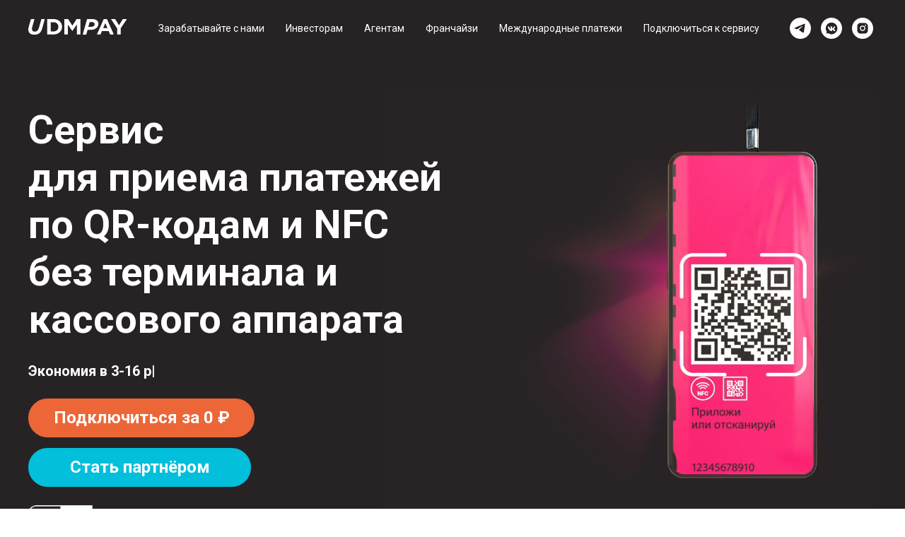

--- FILE ---
content_type: text/html; charset=UTF-8
request_url: https://udmpay.ru/
body_size: 112954
content:
<!DOCTYPE html> <html> <head> <meta charset="utf-8" /> <meta http-equiv="Content-Type" content="text/html; charset=utf-8" /> <meta name="viewport" content="width=device-width, initial-scale=1.0" /> <!--metatextblock--> <title>UDMPAY - сервис для приема платежей по QR-кодам и NFC</title> <meta name="description" content="Наш сервис поможет вам принимать платежи по QR-кодам и NFC. Ваши клиенты смогут расплачиваться с вами с телефона!" /> <meta property="og:url" content="https://udmpay.ru" /> <meta property="og:title" content="UDMPAY - сервис для приема платежей по QR-кодам и NFC" /> <meta property="og:description" content="Наш сервис поможет вам принимать платежи по QR-кодам и NFC. Ваши клиенты смогут расплачиваться с вами с телефона!" /> <meta property="og:type" content="website" /> <meta property="og:image" content="https://static.tildacdn.com/tild3938-3235-4164-b334-616437363063/1200.png" /> <link rel="canonical" href="https://udmpay.ru"> <!--/metatextblock--> <meta name="format-detection" content="telephone=no" /> <meta http-equiv="x-dns-prefetch-control" content="on"> <link rel="dns-prefetch" href="https://ws.tildacdn.com"> <link rel="dns-prefetch" href="https://static.tildacdn.com"> <link rel="shortcut icon" href="https://static.tildacdn.com/tild3231-3064-4931-b930-366639376536/ICO.ico" type="image/x-icon" /> <!-- Assets --> <script src="https://neo.tildacdn.com/js/tilda-fallback-1.0.min.js" async charset="utf-8"></script> <link rel="stylesheet" href="https://static.tildacdn.com/css/tilda-grid-3.0.min.css" type="text/css" media="all" onerror="this.loaderr='y';"/> <link rel="stylesheet" href="https://static.tildacdn.com/ws/project7106700/tilda-blocks-page63296279.min.css?t=1762105336" type="text/css" media="all" onerror="this.loaderr='y';" /> <link rel="preconnect" href="https://fonts.gstatic.com"> <link href="https://fonts.googleapis.com/css2?family=Roboto:wght@300;400;500;700&subset=latin,cyrillic" rel="stylesheet"> <link rel="stylesheet" href="https://static.tildacdn.com/css/tilda-animation-2.0.min.css" type="text/css" media="all" onerror="this.loaderr='y';" /> <link rel="stylesheet" href="https://static.tildacdn.com/css/tilda-cards-1.0.min.css" type="text/css" media="all" onerror="this.loaderr='y';" /> <link rel="stylesheet" href="https://static.tildacdn.com/css/tilda-slds-1.4.min.css" type="text/css" media="print" onload="this.media='all';" onerror="this.loaderr='y';" /> <noscript><link rel="stylesheet" href="https://static.tildacdn.com/css/tilda-slds-1.4.min.css" type="text/css" media="all" /></noscript> <link rel="stylesheet" href="https://static.tildacdn.com/css/tilda-popup-1.1.min.css" type="text/css" media="print" onload="this.media='all';" onerror="this.loaderr='y';" /> <noscript><link rel="stylesheet" href="https://static.tildacdn.com/css/tilda-popup-1.1.min.css" type="text/css" media="all" /></noscript> <link rel="stylesheet" href="https://static.tildacdn.com/css/tilda-forms-1.0.min.css" type="text/css" media="all" onerror="this.loaderr='y';" /> <script nomodule src="https://static.tildacdn.com/js/tilda-polyfill-1.0.min.js" charset="utf-8"></script> <script type="text/javascript">function t_onReady(func) {if(document.readyState!='loading') {func();} else {document.addEventListener('DOMContentLoaded',func);}}
function t_onFuncLoad(funcName,okFunc,time) {if(typeof window[funcName]==='function') {okFunc();} else {setTimeout(function() {t_onFuncLoad(funcName,okFunc,time);},(time||100));}}function t_throttle(fn,threshhold,scope) {return function() {fn.apply(scope||this,arguments);};}function t396_initialScale(t){var e=document.getElementById("rec"+t);if(e){var i=e.querySelector(".t396__artboard");if(i){window.tn_scale_initial_window_width||(window.tn_scale_initial_window_width=document.documentElement.clientWidth);var a=window.tn_scale_initial_window_width,r=[],n,l=i.getAttribute("data-artboard-screens");if(l){l=l.split(",");for(var o=0;o<l.length;o++)r[o]=parseInt(l[o],10)}else r=[320,480,640,960,1200];for(var o=0;o<r.length;o++){var d=r[o];a>=d&&(n=d)}var _="edit"===window.allrecords.getAttribute("data-tilda-mode"),c="center"===t396_getFieldValue(i,"valign",n,r),s="grid"===t396_getFieldValue(i,"upscale",n,r),w=t396_getFieldValue(i,"height_vh",n,r),g=t396_getFieldValue(i,"height",n,r),u=!!window.opr&&!!window.opr.addons||!!window.opera||-1!==navigator.userAgent.indexOf(" OPR/");if(!_&&c&&!s&&!w&&g&&!u){var h=parseFloat((a/n).toFixed(3)),f=[i,i.querySelector(".t396__carrier"),i.querySelector(".t396__filter")],v=Math.floor(parseInt(g,10)*h)+"px",p;i.style.setProperty("--initial-scale-height",v);for(var o=0;o<f.length;o++)f[o].style.setProperty("height","var(--initial-scale-height)");t396_scaleInitial__getElementsToScale(i).forEach((function(t){t.style.zoom=h}))}}}}function t396_scaleInitial__getElementsToScale(t){return t?Array.prototype.slice.call(t.children).filter((function(t){return t&&(t.classList.contains("t396__elem")||t.classList.contains("t396__group"))})):[]}function t396_getFieldValue(t,e,i,a){var r,n=a[a.length-1];if(!(r=i===n?t.getAttribute("data-artboard-"+e):t.getAttribute("data-artboard-"+e+"-res-"+i)))for(var l=0;l<a.length;l++){var o=a[l];if(!(o<=i)&&(r=o===n?t.getAttribute("data-artboard-"+e):t.getAttribute("data-artboard-"+e+"-res-"+o)))break}return r}window.TN_SCALE_INITIAL_VER="1.0",window.tn_scale_initial_window_width=null;</script> <script src="https://static.tildacdn.com/js/jquery-1.10.2.min.js" charset="utf-8" onerror="this.loaderr='y';"></script> <script src="https://static.tildacdn.com/js/tilda-scripts-3.0.min.js" charset="utf-8" defer onerror="this.loaderr='y';"></script> <script src="https://static.tildacdn.com/ws/project7106700/tilda-blocks-page63296279.min.js?t=1762105336" charset="utf-8" async onerror="this.loaderr='y';"></script> <script src="https://static.tildacdn.com/js/tilda-lazyload-1.0.min.js" charset="utf-8" async onerror="this.loaderr='y';"></script> <script src="https://static.tildacdn.com/js/tilda-animation-2.0.min.js" charset="utf-8" async onerror="this.loaderr='y';"></script> <script src="https://static.tildacdn.com/js/tilda-zero-1.1.min.js" charset="utf-8" async onerror="this.loaderr='y';"></script> <script src="https://static.tildacdn.com/js/tilda-paint-icons.min.js" charset="utf-8" async onerror="this.loaderr='y';"></script> <script src="https://static.tildacdn.com/js/tilda-t431-table-1.0.min.js" charset="utf-8" async onerror="this.loaderr='y';"></script> <script src="https://static.tildacdn.com/js/tilda-t635-typed-1.0.min.js" charset="utf-8" async onerror="this.loaderr='y';"></script> <script src="https://static.tildacdn.com/js/tilda-cards-1.0.min.js" charset="utf-8" async onerror="this.loaderr='y';"></script> <script src="https://static.tildacdn.com/js/tilda-slds-1.4.min.js" charset="utf-8" async onerror="this.loaderr='y';"></script> <script src="https://static.tildacdn.com/js/hammer.min.js" charset="utf-8" async onerror="this.loaderr='y';"></script> <script src="https://static.tildacdn.com/js/tilda-video-1.0.min.js" charset="utf-8" async onerror="this.loaderr='y';"></script> <script src="https://static.tildacdn.com/js/tilda-text-clamp.min.js" charset="utf-8" async onerror="this.loaderr='y';"></script> <script src="https://static.tildacdn.com/js/tilda-popup-1.0.min.js" charset="utf-8" async onerror="this.loaderr='y';"></script> <script src="https://static.tildacdn.com/js/tilda-forms-1.0.min.js" charset="utf-8" async onerror="this.loaderr='y';"></script> <script src="https://static.tildacdn.com/js/tilda-map-1.0.min.js" charset="utf-8" async onerror="this.loaderr='y';"></script> <script src="https://static.tildacdn.com/js/tilda-menu-1.0.min.js" charset="utf-8" async onerror="this.loaderr='y';"></script> <script src="https://static.tildacdn.com/js/tilda-zero-forms-1.0.min.js" charset="utf-8" async onerror="this.loaderr='y';"></script> <script src="https://static.tildacdn.com/js/tilda-animation-sbs-1.0.min.js" charset="utf-8" async onerror="this.loaderr='y';"></script> <script src="https://static.tildacdn.com/js/tilda-zero-scale-1.0.min.js" charset="utf-8" async onerror="this.loaderr='y';"></script> <script src="https://static.tildacdn.com/js/tilda-zero-video-1.0.min.js" charset="utf-8" async onerror="this.loaderr='y';"></script> <script src="https://static.tildacdn.com/js/tilda-skiplink-1.0.min.js" charset="utf-8" async onerror="this.loaderr='y';"></script> <script src="https://static.tildacdn.com/js/tilda-events-1.0.min.js" charset="utf-8" async onerror="this.loaderr='y';"></script> <script type="text/javascript">window.dataLayer=window.dataLayer||[];</script> <script type="text/javascript">(function() {if((/bot|google|yandex|baidu|bing|msn|duckduckbot|teoma|slurp|crawler|spider|robot|crawling|facebook/i.test(navigator.userAgent))===false&&typeof(sessionStorage)!='undefined'&&sessionStorage.getItem('visited')!=='y'&&document.visibilityState){var style=document.createElement('style');style.type='text/css';style.innerHTML='@media screen and (min-width: 980px) {.t-records {opacity: 0;}.t-records_animated {-webkit-transition: opacity ease-in-out .2s;-moz-transition: opacity ease-in-out .2s;-o-transition: opacity ease-in-out .2s;transition: opacity ease-in-out .2s;}.t-records.t-records_visible {opacity: 1;}}';document.getElementsByTagName('head')[0].appendChild(style);function t_setvisRecs(){var alr=document.querySelectorAll('.t-records');Array.prototype.forEach.call(alr,function(el) {el.classList.add("t-records_animated");});setTimeout(function() {Array.prototype.forEach.call(alr,function(el) {el.classList.add("t-records_visible");});sessionStorage.setItem("visited","y");},400);}
document.addEventListener('DOMContentLoaded',t_setvisRecs);}})();</script></head> <body class="t-body" style="margin:0;"> <!--allrecords--> <div id="allrecords" class="t-records" data-hook="blocks-collection-content-node" data-tilda-project-id="7106700" data-tilda-page-id="63296279" data-tilda-page-alias="1" data-tilda-formskey="4aeba3f405a57992534f19eea7106700" data-tilda-lazy="yes" data-tilda-root-zone="com" data-tilda-project-country="RU"> <!--header--> <header id="t-header" class="t-records" data-hook="blocks-collection-content-node" data-tilda-project-id="7106700" data-tilda-page-id="36810261" data-tilda-formskey="4aeba3f405a57992534f19eea7106700" data-tilda-lazy="yes" data-tilda-root-zone="com" data-tilda-project-country="RU"> <div id="rec594558625" class="r t-rec" style=" " data-animationappear="off" data-record-type="257"> <!-- T228 --> <div id="nav594558625marker"></div> <div class="tmenu-mobile tmenu-mobile_positionfixed"> <div class="tmenu-mobile__container"> <div class="tmenu-mobile__burgerlogo"> <a href="/"> <img
src="https://static.tildacdn.com/tild3930-6163-4666-a434-663661363632/Logo_w.svg"
class="tmenu-mobile__imglogo"
imgfield="img"
style="max-width: 140px; width: 140px;"
alt=""> </a> </div> <button type="button"
class="t-menuburger t-menuburger_first "
aria-label="Навигационное меню"
aria-expanded="false"> <span style="background-color:#fff;"></span> <span style="background-color:#fff;"></span> <span style="background-color:#fff;"></span> <span style="background-color:#fff;"></span> </button> <script>function t_menuburger_init(recid) {var rec=document.querySelector('#rec' + recid);if(!rec) return;var burger=rec.querySelector('.t-menuburger');if(!burger) return;var isSecondStyle=burger.classList.contains('t-menuburger_second');if(isSecondStyle&&!window.isMobile&&!('ontouchend' in document)) {burger.addEventListener('mouseenter',function() {if(burger.classList.contains('t-menuburger-opened')) return;burger.classList.remove('t-menuburger-unhovered');burger.classList.add('t-menuburger-hovered');});burger.addEventListener('mouseleave',function() {if(burger.classList.contains('t-menuburger-opened')) return;burger.classList.remove('t-menuburger-hovered');burger.classList.add('t-menuburger-unhovered');setTimeout(function() {burger.classList.remove('t-menuburger-unhovered');},300);});}
burger.addEventListener('click',function() {if(!burger.closest('.tmenu-mobile')&&!burger.closest('.t450__burger_container')&&!burger.closest('.t466__container')&&!burger.closest('.t204__burger')&&!burger.closest('.t199__js__menu-toggler')) {burger.classList.toggle('t-menuburger-opened');burger.classList.remove('t-menuburger-unhovered');}});var menu=rec.querySelector('[data-menu="yes"]');if(!menu) return;var menuLinks=menu.querySelectorAll('.t-menu__link-item');var submenuClassList=['t978__menu-link_hook','t978__tm-link','t966__tm-link','t794__tm-link','t-menusub__target-link'];Array.prototype.forEach.call(menuLinks,function(link) {link.addEventListener('click',function() {var isSubmenuHook=submenuClassList.some(function(submenuClass) {return link.classList.contains(submenuClass);});if(isSubmenuHook) return;burger.classList.remove('t-menuburger-opened');});});menu.addEventListener('clickedAnchorInTooltipMenu',function() {burger.classList.remove('t-menuburger-opened');});}
t_onReady(function() {t_onFuncLoad('t_menuburger_init',function(){t_menuburger_init('594558625');});});</script> <style>.t-menuburger{position:relative;flex-shrink:0;width:28px;height:20px;padding:0;border:none;background-color:transparent;outline:none;-webkit-transform:rotate(0deg);transform:rotate(0deg);transition:transform .5s ease-in-out;cursor:pointer;z-index:999;}.t-menuburger span{display:block;position:absolute;width:100%;opacity:1;left:0;-webkit-transform:rotate(0deg);transform:rotate(0deg);transition:.25s ease-in-out;height:3px;background-color:#000;}.t-menuburger span:nth-child(1){top:0px;}.t-menuburger span:nth-child(2),.t-menuburger span:nth-child(3){top:8px;}.t-menuburger span:nth-child(4){top:16px;}.t-menuburger__big{width:42px;height:32px;}.t-menuburger__big span{height:5px;}.t-menuburger__big span:nth-child(2),.t-menuburger__big span:nth-child(3){top:13px;}.t-menuburger__big span:nth-child(4){top:26px;}.t-menuburger__small{width:22px;height:14px;}.t-menuburger__small span{height:2px;}.t-menuburger__small span:nth-child(2),.t-menuburger__small span:nth-child(3){top:6px;}.t-menuburger__small span:nth-child(4){top:12px;}.t-menuburger-opened span:nth-child(1){top:8px;width:0%;left:50%;}.t-menuburger-opened span:nth-child(2){-webkit-transform:rotate(45deg);transform:rotate(45deg);}.t-menuburger-opened span:nth-child(3){-webkit-transform:rotate(-45deg);transform:rotate(-45deg);}.t-menuburger-opened span:nth-child(4){top:8px;width:0%;left:50%;}.t-menuburger-opened.t-menuburger__big span:nth-child(1){top:6px;}.t-menuburger-opened.t-menuburger__big span:nth-child(4){top:18px;}.t-menuburger-opened.t-menuburger__small span:nth-child(1),.t-menuburger-opened.t-menuburger__small span:nth-child(4){top:6px;}@media (hover),(min-width:0\0){.t-menuburger_first:hover span:nth-child(1){transform:translateY(1px);}.t-menuburger_first:hover span:nth-child(4){transform:translateY(-1px);}.t-menuburger_first.t-menuburger__big:hover span:nth-child(1){transform:translateY(3px);}.t-menuburger_first.t-menuburger__big:hover span:nth-child(4){transform:translateY(-3px);}}.t-menuburger_second span:nth-child(2),.t-menuburger_second span:nth-child(3){width:80%;left:20%;right:0;}@media (hover),(min-width:0\0){.t-menuburger_second.t-menuburger-hovered span:nth-child(2),.t-menuburger_second.t-menuburger-hovered span:nth-child(3){animation:t-menuburger-anim 0.3s ease-out normal forwards;}.t-menuburger_second.t-menuburger-unhovered span:nth-child(2),.t-menuburger_second.t-menuburger-unhovered span:nth-child(3){animation:t-menuburger-anim2 0.3s ease-out normal forwards;}}.t-menuburger_second.t-menuburger-opened span:nth-child(2),.t-menuburger_second.t-menuburger-opened span:nth-child(3){left:0;right:0;width:100%!important;}.t-menuburger_third span:nth-child(4){width:70%;left:unset;right:0;}@media (hover),(min-width:0\0){.t-menuburger_third:not(.t-menuburger-opened):hover span:nth-child(4){width:100%;}}.t-menuburger_third.t-menuburger-opened span:nth-child(4){width:0!important;right:50%;}.t-menuburger_fourth{height:12px;}.t-menuburger_fourth.t-menuburger__small{height:8px;}.t-menuburger_fourth.t-menuburger__big{height:18px;}.t-menuburger_fourth span:nth-child(2),.t-menuburger_fourth span:nth-child(3){top:4px;opacity:0;}.t-menuburger_fourth span:nth-child(4){top:8px;}.t-menuburger_fourth.t-menuburger__small span:nth-child(2),.t-menuburger_fourth.t-menuburger__small span:nth-child(3){top:3px;}.t-menuburger_fourth.t-menuburger__small span:nth-child(4){top:6px;}.t-menuburger_fourth.t-menuburger__small span:nth-child(2),.t-menuburger_fourth.t-menuburger__small span:nth-child(3){top:3px;}.t-menuburger_fourth.t-menuburger__small span:nth-child(4){top:6px;}.t-menuburger_fourth.t-menuburger__big span:nth-child(2),.t-menuburger_fourth.t-menuburger__big span:nth-child(3){top:6px;}.t-menuburger_fourth.t-menuburger__big span:nth-child(4){top:12px;}@media (hover),(min-width:0\0){.t-menuburger_fourth:not(.t-menuburger-opened):hover span:nth-child(1){transform:translateY(1px);}.t-menuburger_fourth:not(.t-menuburger-opened):hover span:nth-child(4){transform:translateY(-1px);}.t-menuburger_fourth.t-menuburger__big:not(.t-menuburger-opened):hover span:nth-child(1){transform:translateY(3px);}.t-menuburger_fourth.t-menuburger__big:not(.t-menuburger-opened):hover span:nth-child(4){transform:translateY(-3px);}}.t-menuburger_fourth.t-menuburger-opened span:nth-child(1),.t-menuburger_fourth.t-menuburger-opened span:nth-child(4){top:4px;}.t-menuburger_fourth.t-menuburger-opened span:nth-child(2),.t-menuburger_fourth.t-menuburger-opened span:nth-child(3){opacity:1;}@keyframes t-menuburger-anim{0%{width:80%;left:20%;right:0;}50%{width:100%;left:0;right:0;}100%{width:80%;left:0;right:20%;}}@keyframes t-menuburger-anim2{0%{width:80%;left:0;}50%{width:100%;right:0;left:0;}100%{width:80%;left:20%;right:0;}}</style> </div> </div> <style>.tmenu-mobile{background-color:#111;display:none;width:100%;top:0;z-index:990;}.tmenu-mobile_positionfixed{position:fixed;}.tmenu-mobile__text{color:#fff;}.tmenu-mobile__container{min-height:64px;padding:20px;position:relative;box-sizing:border-box;display:-webkit-flex;display:-ms-flexbox;display:flex;-webkit-align-items:center;-ms-flex-align:center;align-items:center;-webkit-justify-content:space-between;-ms-flex-pack:justify;justify-content:space-between;}.tmenu-mobile__list{display:block;}.tmenu-mobile__burgerlogo{display:inline-block;font-size:24px;font-weight:400;white-space:nowrap;vertical-align:middle;}.tmenu-mobile__imglogo{height:auto;display:block;max-width:300px!important;box-sizing:border-box;padding:0;margin:0 auto;}@media screen and (max-width:980px){.tmenu-mobile__menucontent_hidden{display:none;height:100%;}.tmenu-mobile{display:block;}}@media screen and (max-width:980px){#rec594558625 .tmenu-mobile__menucontent_fixed{position:fixed;top:64px;}#rec594558625 .t-menuburger{-webkit-order:1;-ms-flex-order:1;order:1;}}</style> <style> #rec594558625 .tmenu-mobile__burgerlogo a{color:#ffffff;}</style> <style> #rec594558625 .tmenu-mobile__burgerlogo__title{color:#ffffff;}</style> <div id="nav594558625" class="t228 t228__positionfixed tmenu-mobile__menucontent_hidden tmenu-mobile__menucontent_fixed" style="background-color: rgba(39,35,37,1); height:80px; " data-bgcolor-hex="#272325" data-bgcolor-rgba="rgba(39,35,37,1)" data-navmarker="nav594558625marker" data-appearoffset="" data-bgopacity-two="" data-menushadow="" data-menushadow-css="" data-bgopacity="1" data-menu-items-align="center" data-menu="yes"> <div class="t228__maincontainer " style="height:80px;"> <div class="t228__padding40px"></div> <div class="t228__leftside"> <div class="t228__leftcontainer"> <a href="/" class="t228__imgwrapper"> <img class="t228__imglogo t228__imglogomobile"
src="https://static.tildacdn.com/tild3930-6163-4666-a434-663661363632/Logo_w.svg"
imgfield="img"
style="max-width: 140px; width: 140px; min-width: 140px; height: auto; display: block;"
alt=""> </a> </div> </div> <div class="t228__centerside "> <nav class="t228__centercontainer"> <ul role="list" class="t228__list t-menu__list t228__list_hidden"> <li class="t228__list_item"
style="padding:0 15px 0 0;"> <a class="t-menu__link-item"
href="/zarabatyvayte-s-nami" data-menu-submenu-hook="" data-menu-item-number="1">
Зарабатывайте с нами
</a> </li> <li class="t228__list_item"
style="padding:0 15px;"> <a class="t-menu__link-item"
href="/invest" data-menu-submenu-hook="" data-menu-item-number="2">
Инвесторам
</a> </li> <li class="t228__list_item"
style="padding:0 15px;"> <a class="t-menu__link-item"
href="/agent" data-menu-submenu-hook="" data-menu-item-number="3">
Агентам
</a> </li> <li class="t228__list_item"
style="padding:0 15px;"> <a class="t-menu__link-item"
href="/franshiza" data-menu-submenu-hook="" data-menu-item-number="4">
Франчайзи
</a> </li> <li class="t228__list_item"
style="padding:0 15px;"> <a class="t-menu__link-item"
href="/global" data-menu-submenu-hook="" data-menu-item-number="5">
Международные платежи
</a> </li> <li class="t228__list_item"
style="padding:0 0 0 15px;"> <a class="t-menu__link-item"
href="/#rec866699625" data-menu-submenu-hook="" data-menu-item-number="6">
Подключиться к сервису
</a> </li> </ul> </nav> </div> <div class="t228__rightside"> <div class="t228__rightcontainer"> <div class="t-sociallinks"> <ul role="list" class="t-sociallinks__wrapper" aria-label="Соц. сети"> <!-- new soclinks --><li class="t-sociallinks__item t-sociallinks__item_telegram"><a href="https://t.me/udmmarket" target="_blank" rel="nofollow" aria-label="telegram" style="width: 30px; height: 30px;"><svg class="t-sociallinks__svg" role="presentation" width=30px height=30px viewBox="0 0 100 100" fill="none"
xmlns="http://www.w3.org/2000/svg"> <path fill-rule="evenodd" clip-rule="evenodd"
d="M50 100c27.614 0 50-22.386 50-50S77.614 0 50 0 0 22.386 0 50s22.386 50 50 50Zm21.977-68.056c.386-4.38-4.24-2.576-4.24-2.576-3.415 1.414-6.937 2.85-10.497 4.302-11.04 4.503-22.444 9.155-32.159 13.734-5.268 1.932-2.184 3.864-2.184 3.864l8.351 2.577c3.855 1.16 5.91-.129 5.91-.129l17.988-12.238c6.424-4.38 4.882-.773 3.34.773l-13.49 12.882c-2.056 1.804-1.028 3.35-.129 4.123 2.55 2.249 8.82 6.364 11.557 8.16.712.467 1.185.778 1.292.858.642.515 4.111 2.834 6.424 2.319 2.313-.516 2.57-3.479 2.57-3.479l3.083-20.226c.462-3.511.993-6.886 1.417-9.582.4-2.546.705-4.485.767-5.362Z"
fill="#ffffff" /> </svg></a></li>&nbsp;<li class="t-sociallinks__item t-sociallinks__item_vkmessenger"><a href="https://vk.com/udmmarket" target="_blank" rel="nofollow" aria-label="vkmessenger" style="width: 30px; height: 30px;"><svg class="t-sociallinks__svg" role="presentation" width=30px height=30px viewBox="0 0 100 100" fill="none" xmlns="http://www.w3.org/2000/svg"> <path fill-rule="evenodd" clip-rule="evenodd" d="M50 100c27.614 0 50-22.386 50-50S77.614 0 50 0 0 22.386 0 50s22.386 50 50 50Zm-5.08-76.414a48.135 48.135 0 0 0 2.187-.422c.324-.08 1.735-.153 3.134-.163 2.047-.013 3.002.067 4.89.41 7.843 1.428 13.918 5.42 18.472 12.135 1.99 2.934 3.603 7.076 4.066 10.44.313 2.276.265 7.758-.084 9.632-.373 2.006-1.503 5.362-2.424 7.2-2.132 4.25-5.556 8.135-9.378 10.638-1.183.774-3.108 1.843-3.838 2.13-.324.127-.669.291-.766.364-.387.29-3.382 1.191-5.337 1.604-1.807.382-2.488.44-5.279.445-2.862.007-3.437-.042-5.395-.455-3.863-.814-7.02-2.082-9.589-3.85-.587-.404-1.059-.363-4.407.381-3.654.812-4.57.94-4.88.682-.382-.316-.335-.8.4-4.153.749-3.409.938-4.215.702-4.867-.082-.227-.216-.436-.397-.731-2.693-4.394-3.984-9.062-3.997-14.46-.012-4.75.867-8.55 2.898-12.526.727-1.424 2.002-3.481 2.66-4.293.753-.927 4.735-4.855 5.312-5.24 2.412-1.604 2.967-1.933 4.722-2.79 1.91-.934 4.466-1.787 6.329-2.11Zm-4.47 22.33c-.949-2.514-1.303-3.314-1.605-3.615-.316-.317-.585-.352-3.088-.4-2.973-.058-3.103-.022-3.396.94-.119.39.636 3.353.932 3.657a.624.624 0 0 1 .156.375c0 .21.655 1.726 1.42 3.283.396.807 2.79 4.884 2.955 5.034.051.047.547.692 1.102 1.433 1.524 2.037 3.773 4.03 5.762 5.105 1.877 1.015 4.904 1.58 7.043 1.312 1.52-.19 1.615-.358 1.615-2.881 0-3.283.375-3.786 2.166-2.903.73.36 3.253 2.726 4.916 4.61.417.473.924.947 1.127 1.054.385.204 5.693.285 6.19.094.496-.19.516-1.17.043-2.138-.546-1.117-2.396-3.43-4.437-5.55-1.08-1.121-1.575-1.76-1.575-2.033 0-.34.841-1.897 1.161-2.15.107-.084.956-1.339 1.282-1.893.094-.16.636-1.07 1.204-2.023 1.464-2.455 1.755-3.08 1.864-4.002.088-.74.057-.84-.335-1.097-.367-.24-.822-.275-3.044-.228-2.49.051-2.631.073-3.043.46-.237.223-.479.565-.536.758-.168.565-1.947 4.025-2.2 4.278-.127.127-.23.305-.23.397 0 .281-1.514 2.377-2.339 3.24-.903.943-1.416 1.2-1.888.947-.31-.165-.326-.399-.329-4.679-.002-3.293-.06-4.617-.216-4.926l-.213-.421H45.35l-.25.447c-.24.425-.219.501.414 1.518l.666 1.07v4.3c0 4.29 0 4.3-.367 4.352-.5.07-1.505-.864-2.465-2.296-.797-1.188-2.506-4.389-2.898-5.429Z" fill="#ffffff"/> </svg></a></li>&nbsp;<li class="t-sociallinks__item t-sociallinks__item_instagram"><a href="https://instagram.com/udmmarket" target="_blank" rel="nofollow" aria-label="instagram" style="width: 30px; height: 30px;"><svg class="t-sociallinks__svg" role="presentation" width=30px height=30px viewBox="0 0 100 100" fill="none" xmlns="http://www.w3.org/2000/svg"> <path fill-rule="evenodd" clip-rule="evenodd" d="M50 100C77.6142 100 100 77.6142 100 50C100 22.3858 77.6142 0 50 0C22.3858 0 0 22.3858 0 50C0 77.6142 22.3858 100 50 100ZM25 39.3918C25 31.4558 31.4566 25 39.3918 25H60.6082C68.5442 25 75 31.4566 75 39.3918V60.8028C75 68.738 68.5442 75.1946 60.6082 75.1946H39.3918C31.4558 75.1946 25 68.738 25 60.8028V39.3918ZM36.9883 50.0054C36.9883 42.8847 42.8438 37.0922 50.0397 37.0922C57.2356 37.0922 63.0911 42.8847 63.0911 50.0054C63.0911 57.1252 57.2356 62.9177 50.0397 62.9177C42.843 62.9177 36.9883 57.1252 36.9883 50.0054ZM41.7422 50.0054C41.7422 54.5033 45.4641 58.1638 50.0397 58.1638C54.6153 58.1638 58.3372 54.5041 58.3372 50.0054C58.3372 45.5066 54.6145 41.8469 50.0397 41.8469C45.4641 41.8469 41.7422 45.5066 41.7422 50.0054ZM63.3248 39.6355C65.0208 39.6355 66.3956 38.2606 66.3956 36.5646C66.3956 34.8687 65.0208 33.4938 63.3248 33.4938C61.6288 33.4938 60.2539 34.8687 60.2539 36.5646C60.2539 38.2606 61.6288 39.6355 63.3248 39.6355Z" fill="#ffffff"/> </svg></a></li><!-- /new soclinks --> </ul> </div> </div> </div> <div class="t228__padding40px"> </div> </div> </div> <style>@media screen and (max-width:980px){#rec594558625 .t228__leftcontainer{display:none;}}</style> <style>@media screen and (max-width:980px){#rec594558625 .t228__leftcontainer{padding:20px;}#rec594558625 .t228__imglogo{padding:20px 0;}#rec594558625 .t228{}}</style> <script>window.addEventListener('load',function() {t_onFuncLoad('t228_setWidth',function() {t228_setWidth('594558625');});});window.addEventListener('resize',t_throttle(function() {t_onFuncLoad('t228_setWidth',function() {t228_setWidth('594558625');});t_onFuncLoad('t_menu__setBGcolor',function() {t_menu__setBGcolor('594558625','.t228');});}));t_onReady(function() {t_onFuncLoad('t_menu__highlightActiveLinks',function() {t_menu__highlightActiveLinks('.t228__list_item a');});t_onFuncLoad('t_menu__findAnchorLinks',function() {t_menu__findAnchorLinks('594558625','.t228__list_item a');});t_onFuncLoad('t228__init',function() {t228__init('594558625');});t_onFuncLoad('t_menu__setBGcolor',function() {t_menu__setBGcolor('594558625','.t228');});t_onFuncLoad('t_menu__interactFromKeyboard',function() {t_menu__interactFromKeyboard('594558625');});t_onFuncLoad('t228_setWidth',function() {t228_setWidth('594558625');});t_onFuncLoad('t_menu__createMobileMenu',function() {t_menu__createMobileMenu('594558625','.t228');});});</script> <style>#rec594558625 .t-menu__link-item{-webkit-transition:color 0.3s ease-in-out,opacity 0.3s ease-in-out;transition:color 0.3s ease-in-out,opacity 0.3s ease-in-out;}#rec594558625 .t-menu__link-item:not(.t-active):not(.tooltipstered):hover{color:#e50473 !important;}#rec594558625 .t-menu__link-item:not(.t-active):not(.tooltipstered):focus-visible{color:#e50473 !important;}@supports (overflow:-webkit-marquee) and (justify-content:inherit){#rec594558625 .t-menu__link-item,#rec594558625 .t-menu__link-item.t-active{opacity:1 !important;}}</style> <style> #rec594558625 a.t-menusub__link-item{font-family:'Roboto';font-weight:400;}</style> <style> #rec594558625 .t228__leftcontainer a{color:#ffffff;}#rec594558625 a.t-menu__link-item{font-size:14px;color:#ffffff;font-family:'Roboto';font-weight:400;}#rec594558625 .t228__right_langs_lang a{font-size:14px;color:#ffffff;font-family:'Roboto';font-weight:400;}#rec594558625 .t228__right_descr{font-size:14px;font-family:'Roboto';font-weight:400;}</style> <style> #rec594558625 .t228__logo{color:#ffffff;}</style> </div> <div id="rec597712446" class="r t-rec" style=" " data-animationappear="off" data-record-type="131"> <!-- T123 --> <div class="t123"> <div class="t-container_100 "> <div class="t-width t-width_100 "> <!-- nominify begin --> <!-- https://romanyu.ru/scrollbar --> <style>
@media screen and (min-width: 1201px) {
    ::-webkit-scrollbar-thumb {
        /* Укажи цвет скроллбара */
        background: #E50473;
        /* Укажи радиус скругления скроллбара */
        border-radius: 10px;
    }
    ::-webkit-scrollbar {
        /* Укажи ширину вертикального скроллбара */
        width: 5px;
        /* Укажи высоту горизонтального скроллбара */
        height: 5px;
        /* Укажи цвет фона под скроллбаром */
        background: #1E1B1C;
    }
}
</style> <!-- nominify end --> </div> </div> </div> </div> </header> <!--/header--> <div id="rec866699598" class="r t-rec" style=" " data-animationappear="off" data-record-type="396"> <!-- T396 --> <style>#rec866699598 .t396__artboard {height:80px;background-color:#272325;}#rec866699598 .t396__filter {height:80px;}#rec866699598 .t396__carrier{height:80px;background-position:center center;background-attachment:scroll;background-size:cover;background-repeat:no-repeat;}@media screen and (max-width:1199px) {#rec866699598 .t396__artboard,#rec866699598 .t396__filter,#rec866699598 .t396__carrier {}#rec866699598 .t396__filter {}#rec866699598 .t396__carrier {background-attachment:scroll;}}@media screen and (max-width:959px) {#rec866699598 .t396__artboard,#rec866699598 .t396__filter,#rec866699598 .t396__carrier {}#rec866699598 .t396__filter {}#rec866699598 .t396__carrier {background-attachment:scroll;}}@media screen and (max-width:639px) {#rec866699598 .t396__artboard,#rec866699598 .t396__filter,#rec866699598 .t396__carrier {}#rec866699598 .t396__filter {}#rec866699598 .t396__carrier {background-attachment:scroll;}}@media screen and (max-width:479px) {#rec866699598 .t396__artboard,#rec866699598 .t396__filter,#rec866699598 .t396__carrier {}#rec866699598 .t396__filter {}#rec866699598 .t396__carrier {background-attachment:scroll;}}</style> <div class='t396'> <div class="t396__artboard" data-artboard-recid="866699598" data-artboard-screens="320,480,640,960,1200" data-artboard-height="80" data-artboard-valign="center" data-artboard-upscale="grid"> <div class="t396__carrier" data-artboard-recid="866699598"></div> <div class="t396__filter" data-artboard-recid="866699598"></div> </div> </div> <script>t_onReady(function() {t_onFuncLoad('t396_init',function() {t396_init('866699598');});});</script> <!-- /T396 --> </div> <div id="rec866699599" class="r t-rec" style=" " data-animationappear="off" data-record-type="396"> <!-- T396 --> <style>#rec866699599 .t396__artboard {min-height:800px;height:100vh;background-color:#272325;}#rec866699599 .t396__filter {min-height:800px;height:100vh;}#rec866699599 .t396__carrier{min-height:800px;height:100vh;background-position:center center;background-attachment:scroll;background-size:cover;background-repeat:no-repeat;}@media screen and (max-width:1199px) {#rec866699599 .t396__artboard,#rec866699599 .t396__filter,#rec866699599 .t396__carrier {}#rec866699599 .t396__filter {}#rec866699599 .t396__carrier {background-attachment:scroll;}}@media screen and (max-width:959px) {#rec866699599 .t396__artboard,#rec866699599 .t396__filter,#rec866699599 .t396__carrier {min-height:1240px;}#rec866699599 .t396__filter {}#rec866699599 .t396__carrier {background-attachment:scroll;}}@media screen and (max-width:639px) {#rec866699599 .t396__artboard,#rec866699599 .t396__filter,#rec866699599 .t396__carrier {min-height:990px;}#rec866699599 .t396__filter {}#rec866699599 .t396__carrier {background-attachment:scroll;}}@media screen and (max-width:479px) {#rec866699599 .t396__artboard,#rec866699599 .t396__filter,#rec866699599 .t396__carrier {min-height:888px;}#rec866699599 .t396__filter {}#rec866699599 .t396__carrier {background-attachment:scroll;}}#rec866699599 .tn-elem[data-elem-id="1685534078111"] {z-index:3;top:calc(50vh - 350px + 0px);left:calc(50% + 600px - 700px + 0px);width:700px;height:700px;}#rec866699599 .tn-elem[data-elem-id="1685534078111"] .tn-atom{background-position:center center;border-color:transparent ;border-style:solid ;transition:background-color var(--t396-speedhover,0s) ease-in-out,color var(--t396-speedhover,0s) ease-in-out,border-color var(--t396-speedhover,0s) ease-in-out,box-shadow var(--t396-shadowshoverspeed,0.2s) ease-in-out;}@media screen and (max-width:1199px) {#rec866699599 .tn-elem[data-elem-id="1685534078111"] {display:table;top:calc(400px - 350px + -1156px);left:calc(50% + 480px - 700px + -530px);}}@media screen and (max-width:959px) {#rec866699599 .tn-elem[data-elem-id="1685534078111"] {display:table;top:calc(400px - 350px + -1232px);left:calc(50% + 320px - 700px + -25px);}}@media screen and (max-width:639px) {#rec866699599 .tn-elem[data-elem-id="1685534078111"] {display:table;top:calc(400px - 350px + -900px);left:calc(50% + 240px - 700px + -469px);}}@media screen and (max-width:479px) {#rec866699599 .tn-elem[data-elem-id="1685534078111"] {display:table;top:calc(400px - 350px + -1018px);left:calc(50% + 160px - 700px + -148px);}}#rec866699599 .tn-elem[data-elem-id="1685534947769"] {z-index:3;top:calc(50vh - 250px + -1069px);left:calc(50% + 600px - 500px + -694px);width:500px;height:500px;}#rec866699599 .tn-elem[data-elem-id="1685534947769"] .tn-atom{background-position:center center;border-color:transparent ;border-style:solid ;transition:background-color var(--t396-speedhover,0s) ease-in-out,color var(--t396-speedhover,0s) ease-in-out,border-color var(--t396-speedhover,0s) ease-in-out,box-shadow var(--t396-shadowshoverspeed,0.2s) ease-in-out;}@media screen and (max-width:1199px) {#rec866699599 .tn-elem[data-elem-id="1685534947769"] {display:table;top:calc(400px - 250px + 0px);left:calc(50% + 480px - 500px + 0px);width:500px;height:500px;}}@media screen and (max-width:959px) {#rec866699599 .tn-elem[data-elem-id="1685534947769"] {display:table;top:calc(400px - 250px + -598px);left:calc(50% + 320px - 500px + -171px);}}@media screen and (max-width:639px) {#rec866699599 .tn-elem[data-elem-id="1685534947769"] {display:table;top:calc(400px - 250px + -890px);left:calc(50% + 240px - 500px + -459px);}}@media screen and (max-width:479px) {#rec866699599 .tn-elem[data-elem-id="1685534947769"] {display:table;top:calc(400px - 250px + -1008px);left:calc(50% + 160px - 500px + -138px);}}#rec866699599 .tn-elem[data-elem-id="1685535168119"] {z-index:3;top:calc(50vh - 300px + -1149px);left:calc(50% + 600px - 600px + -390px);width:600px;height:600px;}#rec866699599 .tn-elem[data-elem-id="1685535168119"] .tn-atom{background-position:center center;border-color:transparent ;border-style:solid ;transition:background-color var(--t396-speedhover,0s) ease-in-out,color var(--t396-speedhover,0s) ease-in-out,border-color var(--t396-speedhover,0s) ease-in-out,box-shadow var(--t396-shadowshoverspeed,0.2s) ease-in-out;}@media screen and (max-width:1199px) {#rec866699599 .tn-elem[data-elem-id="1685535168119"] {display:table;top:calc(400px - 300px + -961px);left:calc(50% + 480px - 600px + -58px);width:500px;height:500px;}}@media screen and (max-width:959px) {#rec866699599 .tn-elem[data-elem-id="1685535168119"] {display:table;top:calc(400px - 300px + 611px);left:calc(50% + 320px - 600px + 0px);width:600px;height:600px;}}@media screen and (max-width:639px) {#rec866699599 .tn-elem[data-elem-id="1685535168119"] {display:table;top:calc(400px - 300px + -880px);left:calc(50% + 240px - 600px + -449px);}}@media screen and (max-width:479px) {#rec866699599 .tn-elem[data-elem-id="1685535168119"] {display:table;top:calc(400px - 300px + -998px);left:calc(50% + 160px - 600px + -128px);}}#rec866699599 .tn-elem[data-elem-id="1685535243872"] {z-index:3;top:calc(50vh - 230px + -1044px);left:calc(50% + 600px - 460px + -208px);width:460px;height:460px;}#rec866699599 .tn-elem[data-elem-id="1685535243872"] .tn-atom{background-position:center center;border-color:transparent ;border-style:solid ;transition:background-color var(--t396-speedhover,0s) ease-in-out,color var(--t396-speedhover,0s) ease-in-out,border-color var(--t396-speedhover,0s) ease-in-out,box-shadow var(--t396-shadowshoverspeed,0.2s) ease-in-out;}@media screen and (max-width:1199px) {#rec866699599 .tn-elem[data-elem-id="1685535243872"] {display:table;top:calc(400px - 230px + -1086px);left:calc(50% + 480px - 460px + -147px);width:500px;height:500px;}}@media screen and (max-width:959px) {#rec866699599 .tn-elem[data-elem-id="1685535243872"] {display:table;top:calc(400px - 230px + -866px);left:calc(50% + 320px - 460px + -257px);width:460px;height:460px;}}@media screen and (max-width:639px) {#rec866699599 .tn-elem[data-elem-id="1685535243872"] {display:table;top:calc(400px - 230px + 520px);left:calc(50% + 240px - 460px + 0px);}}@media screen and (max-width:479px) {#rec866699599 .tn-elem[data-elem-id="1685535243872"] {display:table;top:calc(400px - 230px + -988px);left:calc(50% + 160px - 460px + -118px);}}#rec866699599 .tn-elem[data-elem-id="1685535261672"] {z-index:3;top:calc(50vh - 160px + -860px);left:calc(50% + 600px - 320px + -64px);width:320px;height:320px;}#rec866699599 .tn-elem[data-elem-id="1685535261672"] .tn-atom{background-position:center center;border-color:transparent ;border-style:solid ;transition:background-color var(--t396-speedhover,0s) ease-in-out,color var(--t396-speedhover,0s) ease-in-out,border-color var(--t396-speedhover,0s) ease-in-out,box-shadow var(--t396-shadowshoverspeed,0.2s) ease-in-out;}@media screen and (max-width:1199px) {#rec866699599 .tn-elem[data-elem-id="1685535261672"] {display:table;top:calc(400px - 160px + -1020px);left:calc(50% + 480px - 320px + -284px);width:500px;height:500px;}}@media screen and (max-width:959px) {#rec866699599 .tn-elem[data-elem-id="1685535261672"] {display:table;top:calc(400px - 160px + -620px);left:calc(50% + 320px - 320px + 343px);width:320px;height:320px;}}@media screen and (max-width:639px) {#rec866699599 .tn-elem[data-elem-id="1685535261672"] {display:table;top:calc(400px - 160px + -720px);left:calc(50% + 240px - 320px + 22px);}}@media screen and (max-width:479px) {#rec866699599 .tn-elem[data-elem-id="1685535261672"] {display:table;top:calc(400px - 160px + 560px);left:calc(50% + 160px - 320px + 0px);}}#rec866699599 .tn-elem[data-elem-id="1684762742492"]{color:#ffffff;z-index:3;top:calc(50vh - 167.5px + -162px);left:calc(50% - 600px + 0px);width:593px;height:auto;}#rec866699599 .tn-elem[data-elem-id="1684762742492"] .tn-atom {vertical-align:middle;color:#ffffff;font-size:56px;font-family:'Roboto',Arial,sans-serif;line-height:1.2;font-weight:700;background-position:center center;border-color:transparent ;border-style:solid ;transition:background-color var(--t396-speedhover,0s) ease-in-out,color var(--t396-speedhover,0s) ease-in-out,border-color var(--t396-speedhover,0s) ease-in-out,box-shadow var(--t396-shadowshoverspeed,0.2s) ease-in-out;}@media screen and (max-width:1199px) {#rec866699599 .tn-elem[data-elem-id="1684762742492"] {display:table;height:auto;}}@media screen and (max-width:959px) {#rec866699599 .tn-elem[data-elem-id="1684762742492"] {display:table;top:calc(400px - 167.5px + 18px);left:calc(50% - 320px + 10px);height:auto;}}@media screen and (max-width:639px) {#rec866699599 .tn-elem[data-elem-id="1684762742492"] {display:table;width:460px;height:auto;}#rec866699599 .tn-elem[data-elem-id="1684762742492"] .tn-atom{font-size:40px;background-size:cover;}}@media screen and (max-width:479px) {#rec866699599 .tn-elem[data-elem-id="1684762742492"] {display:table;top:calc(400px - 167.5px + 28px);width:302px;height:auto;}#rec866699599 .tn-elem[data-elem-id="1684762742492"] .tn-atom{font-size:32px;background-size:cover;}}#rec866699599 .tn-elem[data-elem-id="1684763088694"]{color:#ffffff;z-index:3;top:calc(50vh - 15.5px + 45px);left:calc(50% - 600px + 0px);width:624px;height:auto;}#rec866699599 .tn-elem[data-elem-id="1684763088694"] .tn-atom {vertical-align:middle;color:#ffffff;font-size:20px;font-family:'Roboto',Arial,sans-serif;line-height:1.55;font-weight:600;background-position:center center;border-color:transparent ;border-style:solid ;transition:background-color var(--t396-speedhover,0s) ease-in-out,color var(--t396-speedhover,0s) ease-in-out,border-color var(--t396-speedhover,0s) ease-in-out,box-shadow var(--t396-shadowshoverspeed,0.2s) ease-in-out;}@media screen and (max-width:1199px) {#rec866699599 .tn-elem[data-elem-id="1684763088694"] {display:table;height:auto;}}@media screen and (max-width:959px) {#rec866699599 .tn-elem[data-elem-id="1684763088694"] {display:table;top:calc(400px - 15.5px + 374px);left:calc(50% - 320px + 10px);height:auto;}}@media screen and (max-width:639px) {#rec866699599 .tn-elem[data-elem-id="1684763088694"] {display:table;top:calc(400px - 15.5px + 281px);width:456px;height:auto;}}@media screen and (max-width:479px) {#rec866699599 .tn-elem[data-elem-id="1684763088694"] {display:table;top:calc(400px - 15.5px + 279px);width:297px;height:auto;}}#rec866699599 .tn-elem[data-elem-id="1739700207466"] {z-index:3;top:calc(50vh - 400px + 635px);left:calc(50% - 600px + 0px);width:200px;height:auto;}#rec866699599 .tn-elem[data-elem-id="1739700207466"] .tn-atom {border-radius:0px 0px 0px 0px;background-position:center center;border-color:transparent ;border-style:solid ;transition:background-color var(--t396-speedhover,0s) ease-in-out,color var(--t396-speedhover,0s) ease-in-out,border-color var(--t396-speedhover,0s) ease-in-out,box-shadow var(--t396-shadowshoverspeed,0.2s) ease-in-out;}#rec866699599 .tn-elem[data-elem-id="1739700207466"] .tn-atom__img {border-radius:0px 0px 0px 0px;object-position:center center;}@media screen and (max-width:1199px) {#rec866699599 .tn-elem[data-elem-id="1739700207466"] {display:table;height:auto;}}@media screen and (max-width:959px) {#rec866699599 .tn-elem[data-elem-id="1739700207466"] {display:table;top:566px;left:calc(50% - 320px + 10px);height:auto;}}@media screen and (max-width:639px) {#rec866699599 .tn-elem[data-elem-id="1739700207466"] {display:table;top:464px;height:auto;}}@media screen and (max-width:479px) {#rec866699599 .tn-elem[data-elem-id="1739700207466"] {display:table;top:484px;height:auto;}}#rec866699599 .tn-elem[data-elem-id="175621269780596450"]{color:#ffffff;text-align:center;z-index:3;top:calc(50vh - 400px + 554px);left:calc(50% - 600px + 0px);width:315px;height:55px;}#rec866699599 .tn-elem[data-elem-id="175621269780596450"] .tn-atom{color:#ffffff;font-size:24px;font-family:'Roboto',Arial,sans-serif;line-height:1.55;font-weight:600;border-radius:30px 30px 30px 30px;background-color:#02bfdb;background-position:center center;border-color:transparent ;border-style:solid ;--t396-speedhover:0.2s;transition:background-color var(--t396-speedhover,0s) ease-in-out,color var(--t396-speedhover,0s) ease-in-out,border-color var(--t396-speedhover,0s) ease-in-out,box-shadow var(--t396-shadowshoverspeed,0.2s) ease-in-out;}#rec866699599 .tn-elem[data-elem-id="175621269780596450"] .tn-atom {-webkit-box-pack:center;-ms-flex-pack:center;justify-content:center;}@media screen and (max-width:1199px) {#rec866699599 .tn-elem[data-elem-id="175621269780596450"] {display:block;}}@media screen and (max-width:959px) {#rec866699599 .tn-elem[data-elem-id="175621269780596450"] {display:block;top:495px;left:calc(50% - 320px + 10px);}}@media screen and (max-width:639px) {#rec866699599 .tn-elem[data-elem-id="175621269780596450"] {display:block;top:394px;}}@media screen and (max-width:479px) {#rec866699599 .tn-elem[data-elem-id="175621269780596450"] {display:block;top:413px;}}#rec866699599 .tn-elem[data-elem-id="1756212581677"]{color:#ffffff;text-align:center;z-index:3;top:calc(50vh - 400px + 484px);left:calc(50% - 600px + 0px);width:320px;height:55px;}#rec866699599 .tn-elem[data-elem-id="1756212581677"] .tn-atom{color:#ffffff;font-size:24px;font-family:'Roboto',Arial,sans-serif;line-height:1.55;font-weight:600;border-radius:30px 30px 30px 30px;background-color:#ec6637;background-position:center center;border-color:transparent ;border-style:solid ;--t396-speedhover:0.2s;transition:background-color var(--t396-speedhover,0s) ease-in-out,color var(--t396-speedhover,0s) ease-in-out,border-color var(--t396-speedhover,0s) ease-in-out,box-shadow var(--t396-shadowshoverspeed,0.2s) ease-in-out;}#rec866699599 .tn-elem[data-elem-id="1756212581677"] .tn-atom {-webkit-box-pack:center;-ms-flex-pack:center;justify-content:center;}@media screen and (max-width:1199px) {#rec866699599 .tn-elem[data-elem-id="1756212581677"] {display:block;}}@media screen and (max-width:959px) {#rec866699599 .tn-elem[data-elem-id="1756212581677"] {display:block;top:425px;left:calc(50% - 320px + 10px);}}@media screen and (max-width:639px) {#rec866699599 .tn-elem[data-elem-id="1756212581677"] {display:block;top:324px;}}@media screen and (max-width:479px) {#rec866699599 .tn-elem[data-elem-id="1756212581677"] {display:block;top:343px;}}</style> <div class='t396'> <div class="t396__artboard" data-artboard-recid="866699599" data-artboard-screens="320,480,640,960,1200" data-artboard-height="800" data-artboard-valign="center" data-artboard-height_vh="100" data-artboard-upscale="grid" data-artboard-height-res-320="888" data-artboard-height-res-480="990" data-artboard-height-res-640="1240"> <div class="t396__carrier" data-artboard-recid="866699599"></div> <div class="t396__filter" data-artboard-recid="866699599"></div> <div class='t396__elem tn-elem tn-elem__8666995991685534078111' data-elem-id='1685534078111' data-elem-type='html' data-field-top-value="0" data-field-left-value="0" data-field-height-value="700" data-field-width-value="700" data-field-axisy-value="center" data-field-axisx-value="right" data-field-container-value="grid" data-field-topunits-value="px" data-field-leftunits-value="px" data-field-heightunits-value="px" data-field-widthunits-value="px" data-field-top-res-320-value="-1018" data-field-left-res-320-value="-148" data-field-top-res-480-value="-900" data-field-left-res-480-value="-469" data-field-axisx-res-480-value="center" data-field-top-res-640-value="-1232" data-field-left-res-640-value="-25" data-field-axisy-res-640-value="top" data-field-axisx-res-640-value="left" data-field-top-res-960-value="-1156" data-field-left-res-960-value="-530"> <div class='tn-atom tn-atom__html'> <div id="videoBackground"> <video style="object-fit: cover; background-size: cover; width: 700px; height: 700px" preload="auto" playsinline autoplay loop muted> <source src="https://dl.dropboxusercontent.com/s/h2hk6yrnyugzl58/1080-final_1_min.mp4?dl=0"> </video> </div> <script>$(document).ready(()=>{let width=$(window).width();let height=$(window).height();$("#videoBackground").width(width).height(height);});$(window).resize(()=>{let width=$(window).width();let height=$(window).height();$("#videoBackground").width(width).height(height);});</script> </div> </div> <div class='t396__elem tn-elem tn-elem__8666995991685534947769' data-elem-id='1685534947769' data-elem-type='html' data-field-top-value="-1069" data-field-left-value="-694" data-field-height-value="500" data-field-width-value="500" data-field-axisy-value="center" data-field-axisx-value="right" data-field-container-value="grid" data-field-topunits-value="px" data-field-leftunits-value="px" data-field-heightunits-value="px" data-field-widthunits-value="px" data-field-top-res-320-value="-1008" data-field-left-res-320-value="-138" data-field-top-res-480-value="-890" data-field-left-res-480-value="-459" data-field-axisx-res-480-value="center" data-field-top-res-640-value="-598" data-field-left-res-640-value="-171" data-field-axisy-res-640-value="top" data-field-axisx-res-640-value="left" data-field-top-res-960-value="0" data-field-left-res-960-value="0" data-field-height-res-960-value="500" data-field-width-res-960-value="500"> <div class='tn-atom tn-atom__html'> <div id="videoBackground"> <video style="object-fit: cover; background-size: cover; width: 500px; height: 500px" preload="auto" playsinline autoplay loop muted> <source src="https://dl.dropboxusercontent.com/s/h2hk6yrnyugzl58/1080-final_1_min.mp4?dl=0"> </video> </div> <script>$(document).ready(()=>{let width=$(window).width();let height=$(window).height();$("#videoBackground").width(width).height(height);});$(window).resize(()=>{let width=$(window).width();let height=$(window).height();$("#videoBackground").width(width).height(height);});</script> </div> </div> <div class='t396__elem tn-elem tn-elem__8666995991685535168119' data-elem-id='1685535168119' data-elem-type='html' data-field-top-value="-1149" data-field-left-value="-390" data-field-height-value="600" data-field-width-value="600" data-field-axisy-value="center" data-field-axisx-value="right" data-field-container-value="grid" data-field-topunits-value="px" data-field-leftunits-value="px" data-field-heightunits-value="px" data-field-widthunits-value="px" data-field-top-res-320-value="-998" data-field-left-res-320-value="-128" data-field-top-res-480-value="-880" data-field-left-res-480-value="-449" data-field-axisx-res-480-value="center" data-field-top-res-640-value="611" data-field-left-res-640-value="0" data-field-height-res-640-value="600" data-field-width-res-640-value="600" data-field-axisy-res-640-value="top" data-field-axisx-res-640-value="center" data-field-top-res-960-value="-961" data-field-left-res-960-value="-58" data-field-height-res-960-value="500" data-field-width-res-960-value="500"> <div class='tn-atom tn-atom__html'> <div id="videoBackground"> <video style="object-fit: cover; background-size: cover; width: 600px; height: 600px" preload="auto" playsinline autoplay loop muted> <source src="https://dl.dropboxusercontent.com/s/h2hk6yrnyugzl58/1080-final_1_min.mp4?dl=0"> </video> </div> <script>$(document).ready(()=>{let width=$(window).width();let height=$(window).height();$("#videoBackground").width(width).height(height);});$(window).resize(()=>{let width=$(window).width();let height=$(window).height();$("#videoBackground").width(width).height(height);});</script> </div> </div> <div class='t396__elem tn-elem tn-elem__8666995991685535243872' data-elem-id='1685535243872' data-elem-type='html' data-field-top-value="-1044" data-field-left-value="-208" data-field-height-value="460" data-field-width-value="460" data-field-axisy-value="center" data-field-axisx-value="right" data-field-container-value="grid" data-field-topunits-value="px" data-field-leftunits-value="px" data-field-heightunits-value="px" data-field-widthunits-value="px" data-field-top-res-320-value="-988" data-field-left-res-320-value="-118" data-field-top-res-480-value="520" data-field-left-res-480-value="0" data-field-axisx-res-480-value="center" data-field-top-res-640-value="-866" data-field-left-res-640-value="-257" data-field-height-res-640-value="460" data-field-width-res-640-value="460" data-field-axisy-res-640-value="top" data-field-axisx-res-640-value="left" data-field-top-res-960-value="-1086" data-field-left-res-960-value="-147" data-field-height-res-960-value="500" data-field-width-res-960-value="500"> <div class='tn-atom tn-atom__html'> <div id="videoBackground"> <video style="object-fit: cover; background-size: cover; width: 460px; height: 460px" preload="auto" playsinline autoplay loop muted> <source src="https://dl.dropboxusercontent.com/s/h2hk6yrnyugzl58/1080-final_1_min.mp4?dl=0"> </video> </div> <script>$(document).ready(()=>{let width=$(window).width();let height=$(window).height();$("#videoBackground").width(width).height(height);});$(window).resize(()=>{let width=$(window).width();let height=$(window).height();$("#videoBackground").width(width).height(height);});</script> </div> </div> <div class='t396__elem tn-elem tn-elem__8666995991685535261672' data-elem-id='1685535261672' data-elem-type='html' data-field-top-value="-860" data-field-left-value="-64" data-field-height-value="320" data-field-width-value="320" data-field-axisy-value="center" data-field-axisx-value="right" data-field-container-value="grid" data-field-topunits-value="px" data-field-leftunits-value="px" data-field-heightunits-value="px" data-field-widthunits-value="px" data-field-top-res-320-value="560" data-field-left-res-320-value="0" data-field-top-res-480-value="-720" data-field-left-res-480-value="22" data-field-axisx-res-480-value="center" data-field-top-res-640-value="-620" data-field-left-res-640-value="343" data-field-height-res-640-value="320" data-field-width-res-640-value="320" data-field-axisy-res-640-value="top" data-field-axisx-res-640-value="left" data-field-top-res-960-value="-1020" data-field-left-res-960-value="-284" data-field-height-res-960-value="500" data-field-width-res-960-value="500"> <div class='tn-atom tn-atom__html'> <div id="videoBackground"> <video style="object-fit: cover; background-size: cover; width: 320px; height: 320px" preload="auto" playsinline autoplay loop muted> <source src="https://dl.dropboxusercontent.com/s/h2hk6yrnyugzl58/1080-final_1_min.mp4?dl=0"> </video> </div> <script>$(document).ready(()=>{let width=$(window).width();let height=$(window).height();$("#videoBackground").width(width).height(height);});$(window).resize(()=>{let width=$(window).width();let height=$(window).height();$("#videoBackground").width(width).height(height);});</script> </div> </div> <div class='t396__elem tn-elem tn-elem__8666995991684762742492' data-elem-id='1684762742492' data-elem-type='text' data-field-top-value="-162" data-field-left-value="0" data-field-height-value="335" data-field-width-value="593" data-field-axisy-value="center" data-field-axisx-value="left" data-field-container-value="grid" data-field-topunits-value="px" data-field-leftunits-value="px" data-field-heightunits-value="px" data-field-widthunits-value="px" data-field-textfit-value="autoheight" data-field-fontsize-value="56" data-field-top-res-320-value="28" data-field-width-res-320-value="302" data-field-fontsize-res-320-value="32" data-field-width-res-480-value="460" data-field-fontsize-res-480-value="40" data-field-top-res-640-value="18" data-field-left-res-640-value="10" data-field-axisy-res-640-value="top"> <div class='tn-atom'field='tn_text_1684762742492'>Сервис<br>для приема платежей<br>по QR-кодам и NFC без терминала и кассового аппарата</div> </div> <div class='t396__elem tn-elem tn-elem__8666995991684763088694' data-elem-id='1684763088694' data-elem-type='text' data-field-top-value="45" data-field-left-value="0" data-field-height-value="31" data-field-width-value="624" data-field-axisy-value="center" data-field-axisx-value="left" data-field-container-value="grid" data-field-topunits-value="px" data-field-leftunits-value="px" data-field-heightunits-value="px" data-field-widthunits-value="px" data-field-textfit-value="autoheight" data-field-fontsize-value="20" data-field-top-res-320-value="279" data-field-width-res-320-value="297" data-field-top-res-480-value="281" data-field-width-res-480-value="456" data-field-top-res-640-value="374" data-field-left-res-640-value="10" data-field-axisy-res-640-value="top"> <div class='tn-atom'field='tn_text_1684763088694'>|</div> </div> <div class='t396__elem tn-elem tn-elem__8666995991739700207466' data-elem-id='1739700207466' data-elem-type='image' data-field-top-value="635" data-field-left-value="0" data-field-height-value="45" data-field-width-value="200" data-field-axisy-value="top" data-field-axisx-value="left" data-field-container-value="grid" data-field-topunits-value="px" data-field-leftunits-value="px" data-field-heightunits-value="px" data-field-widthunits-value="px" data-field-filewidth-value="908" data-field-fileheight-value="206" data-field-heightmode-value="hug" data-field-top-res-320-value="484" data-field-height-res-320-value="45" data-field-top-res-480-value="464" data-field-height-res-480-value="45" data-field-top-res-640-value="566" data-field-left-res-640-value="10" data-field-height-res-640-value="45" data-field-height-res-960-value="45"> <a class='tn-atom' href="https://sk.ru" target="_blank"> <img class='tn-atom__img t-img' data-original='https://static.tildacdn.com/tild3339-6231-4333-b333-363236643735/Sk__-block-icon-mono.png'
src='https://thb.tildacdn.com/tild3339-6231-4333-b333-363236643735/-/resize/20x/Sk__-block-icon-mono.png'
alt='' imgfield='tn_img_1739700207466'
/> </a> </div> <div class='t396__elem tn-elem tn-elem__866699599175621269780596450' data-elem-id='175621269780596450' data-elem-type='button' data-field-top-value="554" data-field-left-value="0" data-field-height-value="55" data-field-width-value="315" data-field-axisy-value="top" data-field-axisx-value="left" data-field-container-value="grid" data-field-topunits-value="px" data-field-leftunits-value="px" data-field-heightunits-value="px" data-field-widthunits-value="px" data-field-fontsize-value="24" data-field-top-res-320-value="413" data-field-top-res-480-value="394" data-field-top-res-640-value="495" data-field-left-res-640-value="10"> <a class='tn-atom' href="#rec866699630"> <div class='tn-atom__button-content'> <span>Стать партнёром</span> </div> </a> </div> <div class='t396__elem tn-elem tn-elem__8666995991756212581677' data-elem-id='1756212581677' data-elem-type='button' data-field-top-value="484" data-field-left-value="0" data-field-height-value="55" data-field-width-value="320" data-field-axisy-value="top" data-field-axisx-value="left" data-field-container-value="grid" data-field-topunits-value="px" data-field-leftunits-value="px" data-field-heightunits-value="px" data-field-widthunits-value="px" data-field-fontsize-value="24" data-field-top-res-320-value="343" data-field-top-res-480-value="324" data-field-top-res-640-value="425" data-field-left-res-640-value="10"> <a class='tn-atom' href="#rec866699625"> <div class='tn-atom__button-content'> <span>Подключиться за 0 ₽</span> </div> </a> </div> </div> </div> <script>t_onReady(function() {t_onFuncLoad('t396_init',function() {t396_init('866699599');});});</script> <!-- /T396 --> </div> <div id="rec1297306661" class="r t-rec t-rec_pt_135 t-rec_pb_135" style="padding-top:135px;padding-bottom:135px;background-color:#e4fcff; " data-animationappear="off" data-record-type="1000" data-bg-color="#e4fcff"> <!-- t1000 --> <div class="t1000"> <div class="t1000__wrapper t-container t-container_flex"> <div class="t1000__content"> <div class="t1000__bg-wrap"> <div class="t1000__background-image t-bgimg" data-original="https://static.tildacdn.com/tild3963-6237-4138-b661-316635383436/photo.png"
bgimgfield="img5"
style="visibility: hidden;background-image: url('https://thb.tildacdn.com/tild3963-6237-4138-b661-316635383436/-/resizeb/20x/photo.png'); top: -135px; bottom: -135px; "
itemscope itemtype="http://schema.org/ImageObject"> <meta itemprop="image" content="https://static.tildacdn.com/tild3963-6237-4138-b661-316635383436/photo.png"> </div> </div> <div class="t1000__header t-col t-col_5"> <div class="t-section__topwrapper t-align_left"> <div class="t-section__title t-title t-title_xs" field="btitle">Проблема: Микробизнесу проще работать за наличные или «на карту» — риск получить штраф!</div> <div class="t-section__descr t-descr t-descr_xl" field="bdescr">19 400 000 микро- и малых предпринимателей в России сталкиваются с большими расходами на ведение легального бизнеса. Для запуска бизнеса необходимо от 67 000 ₽:</div> </div> </div> <ul role="list" class="t1000__features t-col t-col_5"> <li class="t1000__feature t-item"> <div class="t1000__iconwrapper"> <div class="t1000__imgwrapper" style=""> <img class="t1000__img t1000__feature-icon_circle t-img" 
src="https://static.tildacdn.com/lib/icons/bullets/check5.svg"
imgfield="li_img__3412968084010" data-original="https://static.tildacdn.com/lib/icons/bullets/check5.svg"
style="margin-top: 3.5px" data-color="#333333"
alt=""> </div> </div> <div class="t1000__textwrapper"> <div class="t-descr t-descr_sm" field="li_descr__3412968084010">Купить или арендовать терминал</div> </div> </li> <li class="t1000__feature t-item"> <div class="t1000__iconwrapper"> <div class="t1000__imgwrapper" style=""> <img class="t1000__img t1000__feature-icon_circle t-img" 
src="https://static.tildacdn.com/lib/icons/bullets/check5.svg"
imgfield="li_img__3412968084011" data-original="https://static.tildacdn.com/lib/icons/bullets/check5.svg"
style="margin-top: 3.5px" data-color="#333333"
alt=""> </div> </div> <div class="t1000__textwrapper"> <div class="t-descr t-descr_sm" field="li_descr__3412968084011">Купить или арендовать кассовый аппарат</div> </div> </li> <li class="t1000__feature t-item"> <div class="t1000__iconwrapper"> <div class="t1000__imgwrapper" style=""> <img class="t1000__img t1000__feature-icon_circle t-img" 
src="https://static.tildacdn.com/lib/icons/bullets/check5.svg"
imgfield="li_img__3412968084012" data-original="https://static.tildacdn.com/lib/icons/bullets/check5.svg"
style="margin-top: 3.5px" data-color="#333333"
alt=""> </div> </div> <div class="t1000__textwrapper"> <div class="t-descr t-descr_sm" field="li_descr__3412968084012">Получить ЭЦП</div> </div> </li> <li class="t1000__feature t-item"> <div class="t1000__iconwrapper"> <div class="t1000__imgwrapper" style=""> <img class="t1000__img t1000__feature-icon_circle t-img" 
src="https://static.tildacdn.com/lib/icons/bullets/check5.svg"
imgfield="li_img__3412968084013" data-original="https://static.tildacdn.com/lib/icons/bullets/check5.svg"
style="margin-top: 3.5px" data-color="#333333"
alt=""> </div> </div> <div class="t1000__textwrapper"> <div class="t-descr t-descr_sm" field="li_descr__3412968084013">Купить фискальный накопитель</div> </div> </li> <li class="t1000__feature t-item"> <div class="t1000__iconwrapper"> <div class="t1000__imgwrapper" style=""> <img class="t1000__img t1000__feature-icon_circle t-img" 
src="https://static.tildacdn.com/lib/icons/bullets/check5.svg"
imgfield="li_img__3412968084014" data-original="https://static.tildacdn.com/lib/icons/bullets/check5.svg"
style="margin-top: 3.5px" data-color="#333333"
alt=""> </div> </div> <div class="t1000__textwrapper"> <div class="t-descr t-descr_sm" field="li_descr__3412968084014">Регистрация кассы и ФК в налоговой</div> </div> </li> <li class="t1000__feature t-item"> <div class="t1000__iconwrapper"> <div class="t1000__imgwrapper" style=""> <img class="t1000__img t1000__feature-icon_circle t-img" 
src="https://static.tildacdn.com/lib/icons/bullets/check5.svg"
imgfield="li_img__3412968084015" data-original="https://static.tildacdn.com/lib/icons/bullets/check5.svg"
style="margin-top: 3.5px" data-color="#333333"
alt=""> </div> </div> <div class="t1000__textwrapper"> <div class="t-descr t-descr_sm" field="li_descr__3412968084015">Купить чековую ленту</div> </div> </li> <li class="t1000__feature t-item"> <div class="t1000__iconwrapper"> <div class="t1000__imgwrapper" style=""> <img class="t1000__img t1000__feature-icon_circle t-img" 
src="https://static.tildacdn.com/lib/icons/bullets/check5.svg"
imgfield="li_img__3412968084016" data-original="https://static.tildacdn.com/lib/icons/bullets/check5.svg"
style="margin-top: 3.5px" data-color="#333333"
alt=""> </div> </div> <div class="t1000__textwrapper"> <div class="t-descr t-descr_sm" field="li_descr__3412968084016">Купить компьютер и программу учёта</div> </div> </li> <li class="t1000__feature t-item"> <div class="t1000__iconwrapper"> <div class="t1000__imgwrapper" style=""> <img class="t1000__img t1000__feature-icon_circle t-img" 
src="https://static.tildacdn.com/lib/icons/bullets/check5.svg"
imgfield="li_img__3412968084017" data-original="https://static.tildacdn.com/lib/icons/bullets/check5.svg"
style="margin-top: 3.5px" data-color="#333333"
alt=""> </div> </div> <div class="t1000__textwrapper"> <div class="t-descr t-descr_sm" field="li_descr__3412968084017">Нанять специалиста для настройки</div> </div> </li> </ul> </div> <div class="t1000__empty-block t1000__col t-col"></div> </div> </div> <script>t_onReady(function() {t_onFuncLoad('t1000_init',function() {t1000_init('1297306661','270');});t_onFuncLoad('t__paintIcons',function() {t__paintIcons('1297306661','.t1000__img, .t1000__bgimg');});});</script> </div> <div id="rec1297311031" class="r t-rec t-rec_pt_135 t-rec_pb_135" style="padding-top:135px;padding-bottom:135px;background-color:#ffe5f2; " data-animationappear="off" data-record-type="1000" data-bg-color="#ffe5f2"> <!-- t1000 --> <div class="t1000"> <div class="t1000__wrapper t-container t-container_flex"> <div class="t1000__content t1000__content_flipped"> <div class="t1000__bg-wrap"> <div class="t1000__background-image t-bgimg" data-original="https://static.tildacdn.com/tild3065-6164-4562-b336-306637626665/UDMPAY___2.png"
bgimgfield="img5"
style="visibility: hidden;background-image: url('https://thb.tildacdn.com/tild3065-6164-4562-b336-306637626665/-/resizeb/20x/UDMPAY___2.png'); top: -135px; bottom: -135px; right: unset; left: 0;"
itemscope itemtype="http://schema.org/ImageObject"> <meta itemprop="image" content="https://static.tildacdn.com/tild3065-6164-4562-b336-306637626665/UDMPAY___2.png"> </div> </div> <div class="t1000__header t-col t-col_5"> <div class="t-section__topwrapper t-align_left"> <div class="t-section__title t-title t-title_xs" field="btitle">Решение для клиентов — 0₽: UDMPAY вместо терминала и кассового аппарата для оффлайн и онлайн торговли!</div> <div class="t-section__descr t-descr t-descr_xl" field="bdescr">«All Inclusive» решение для микробизнеса и банков: облачные терминал, касса, чеки, учёт продаж и даже международные платежи.</div> </div> </div> <ul role="list" class="t1000__features t-col t-col_5"> <li class="t1000__feature t-item"> <div class="t1000__iconwrapper"> <div class="t1000__imgwrapper" style=""> <img class="t1000__img t1000__feature-icon_circle t-img" 
src="https://static.tildacdn.com/lib/icons/bullets/check5.svg"
imgfield="li_img__4312968260610" data-original="https://static.tildacdn.com/lib/icons/bullets/check5.svg"
style="margin-top: 3.5px" data-color="#e50473"
alt=""> </div> </div> <div class="t1000__textwrapper"> <div class="t-descr t-descr_sm" field="li_descr__4312968260610">Подключение — 0₽</div> </div> </li> <li class="t1000__feature t-item"> <div class="t1000__iconwrapper"> <div class="t1000__imgwrapper" style=""> <img class="t1000__img t1000__feature-icon_circle t-img" 
src="https://static.tildacdn.com/lib/icons/bullets/check5.svg"
imgfield="li_img__4312968260611" data-original="https://static.tildacdn.com/lib/icons/bullets/check5.svg"
style="margin-top: 3.5px" data-color="#e50473"
alt=""> </div> </div> <div class="t1000__textwrapper"> <div class="t-descr t-descr_sm" field="li_descr__4312968260611">Абонентская плата — 0₽</div> </div> </li> <li class="t1000__feature t-item"> <div class="t1000__iconwrapper"> <div class="t1000__imgwrapper" style=""> <img class="t1000__img t1000__feature-icon_circle t-img" 
src="https://static.tildacdn.com/lib/icons/bullets/check5.svg"
imgfield="li_img__4312968260612" data-original="https://static.tildacdn.com/lib/icons/bullets/check5.svg"
style="margin-top: 3.5px" data-color="#e50473"
alt=""> </div> </div> <div class="t1000__textwrapper"> <div class="t-descr t-descr_sm" field="li_descr__4312968260612">Платёжные модули выдаются бесплатно!</div> </div> </li> <li class="t1000__feature t-item"> <div class="t1000__iconwrapper"> <div class="t1000__imgwrapper" style=""> <img class="t1000__img t1000__feature-icon_circle t-img" 
src="https://static.tildacdn.com/lib/icons/bullets/check5.svg"
imgfield="li_img__4312968260613" data-original="https://static.tildacdn.com/lib/icons/bullets/check5.svg"
style="margin-top: 3.5px" data-color="#e50473"
alt=""> </div> </div> <div class="t1000__textwrapper"> <div class="t-descr t-descr_sm" field="li_descr__4312968260613">Комиссия в России — 1,65% «Всё включено»</div> </div> </li> <li class="t1000__feature t-item"> <div class="t1000__iconwrapper"> <div class="t1000__imgwrapper" style=""> <img class="t1000__img t1000__feature-icon_circle t-img" 
src="https://static.tildacdn.com/lib/icons/bullets/check5.svg"
imgfield="li_img__4312968260614" data-original="https://static.tildacdn.com/lib/icons/bullets/check5.svg"
style="margin-top: 3.5px" data-color="#e50473"
alt=""> </div> </div> <div class="t1000__textwrapper"> <div class="t-descr t-descr_sm" field="li_descr__4312968260614">Встроенные терминал и касса UDMPAY — полное соответствие 54-ФЗ</div> </div> </li> <li class="t1000__feature t-item"> <div class="t1000__iconwrapper"> <div class="t1000__imgwrapper" style=""> <img class="t1000__img t1000__feature-icon_circle t-img" 
src="https://static.tildacdn.com/lib/icons/bullets/check5.svg"
imgfield="li_img__4312968260615" data-original="https://static.tildacdn.com/lib/icons/bullets/check5.svg"
style="margin-top: 3.5px" data-color="#e50473"
alt=""> </div> </div> <div class="t1000__textwrapper"> <div class="t-descr t-descr_sm" field="li_descr__4312968260615">Автоматическая отправка чеков покупателям и в налоговую без необходимости оплаты за смс</div> </div> </li> <li class="t1000__feature t-item"> <div class="t1000__iconwrapper"> <div class="t1000__imgwrapper" style=""> <img class="t1000__img t1000__feature-icon_circle t-img" 
src="https://static.tildacdn.com/lib/icons/bullets/check5.svg"
imgfield="li_img__4312968260616" data-original="https://static.tildacdn.com/lib/icons/bullets/check5.svg"
style="margin-top: 3.5px" data-color="#e50473"
alt=""> </div> </div> <div class="t1000__textwrapper"> <div class="t-descr t-descr_sm" field="li_descr__4312968260616">Можно использовать в магазинах, для курьеров, через мессенджеры и на сайтах</div> </div> </li> <li class="t1000__feature t-item"> <div class="t1000__iconwrapper"> <div class="t1000__imgwrapper" style=""> <img class="t1000__img t1000__feature-icon_circle t-img" 
src="https://static.tildacdn.com/lib/icons/bullets/check5.svg"
imgfield="li_img__4312968260617" data-original="https://static.tildacdn.com/lib/icons/bullets/check5.svg"
style="margin-top: 3.5px" data-color="#e50473"
alt=""> </div> </div> <div class="t1000__textwrapper"> <div class="t-descr t-descr_sm" field="li_descr__4312968260617">Работает по QR и NFC на iPhone и Android без установки приложений</div> </div> </li> <li class="t1000__feature t-item"> <div class="t1000__iconwrapper"> <div class="t1000__imgwrapper" style=""> <img class="t1000__img t1000__feature-icon_circle t-img" 
src="https://static.tildacdn.com/lib/icons/bullets/check5.svg"
imgfield="li_img__4312968260618" data-original="https://static.tildacdn.com/lib/icons/bullets/check5.svg"
style="margin-top: 3.5px" data-color="#e50473"
alt=""> </div> </div> <div class="t1000__textwrapper"> <div class="t-descr t-descr_sm" field="li_descr__4312968260618">Международные платежи в странах БРИКС+: Россия (СБП, Мир), Китай (WeChat Pay, AliPay), Индия (UPI), Турция (Troy), Бразилия (Pix) и другие.</div> </div> </li> </ul> </div> <div class="t1000__empty-block t1000__col t-col t1000__empty-block_flipped"></div> </div> </div> <script>t_onReady(function() {t_onFuncLoad('t1000_init',function() {t1000_init('1297311031','270');});t_onFuncLoad('t__paintIcons',function() {t__paintIcons('1297311031','.t1000__img, .t1000__bgimg');});});</script> </div> <div id="rec1297315861" class="r t-rec t-rec_pt_90 t-rec_pb_120" style="padding-top:90px;padding-bottom:120px;background-color:#1c1a1b; " data-record-type="431" data-bg-color="#1c1a1b"> <!-- t431 --> <!-- @classes: t-text t-title t-btn t-btn_sm --> <div class="t431"> <div class="t-container"> <div class="t-col t-col_10 t-prefix_1 t431__tdscale_1 t-text t-text_sm t-align_left t431__mobilescroll"> <div class="t431__wrapper-for-mobile"> <div class="t431__table-wrapper" data-auto-correct-mobile-width="false"> <table class="t431__table " data-table-width="40%;30%;30%" width="100%"></table> </div> </div> <div class="t431__data-part1" data-auto-correct-mobile-width="false" style="display: none"> ;UDMPAY всё включено!;Конкуренты в России</div> <div class="t431__data-part2" data-auto-correct-mobile-width="false" style="display: none">Возможность работы облачных решений со стационарной торговлей;Все виды торговли;Только HoReCa
Возможность работы облачных решений с интернет-торговлей;Все виды торговли;Только онлайн-школы
Запуск бизнеса;;
Кассовый аппарат;0 ₽ уже интегрировано;от 5 500 ₽
Фискальный накопитель;0 ₽ уже интегрировано;от 12 000 ₽
Настроить и запустить программное обеспечение;0 ₽ уже интегрировано;от 40 000 ₽
Подключение;0 ₽;9 500 ₽
Итого на запуск бизнеса;0 ₽;67 000 ₽
Ежемесячное обслуживание;;
Терминал и касса;0 ₽ уже интегрировано;8 990 ₽ в месяц (0 ₽ от 1 млн оборота)
Программное обеспечение;0 ₽ уже интегрировано;3 500 ₽ в месяц
Интернет-магазин, CRM;0 ₽ уже интегрировано;1 990 ₽ в месяц
Комиссия (из расчёта объёма платежей 300 000 ₽);1,65% — 4 950 ₽ в месяц;2,5% — 7 500 ₽ в месяц
Итого обслуживание бизнеса в месяц (при обороте 300 000 ₽);4 950 ₽;21 980 ₽
</div> </div> </div> </div> <template class="t431__btn-template"> <a
class="t-btn t-btnflex t-btnflex_type_button t-btnflex_sm"
href="/"> <span class="t-btnflex__text">Button</span> <style>#rec1297315861 .t-btnflex.t-btnflex_type_button {color:#ffffff;background-color:#000000;border-style:solid !important;border-color:#000000 !important;--border-width:0px;border-radius:21px;box-shadow:none !important;transition-duration:0.2s;transition-property:background-color,color,border-color,box-shadow,opacity,transform;transition-timing-function:ease-in-out;}</style> </a> </template> <style>#rec1297315861 .t431 .t431__th{border-top-width:0;border-bottom-width:1px;border-right-width:1px;border-left-width:1px;background:#e50473;border-color:#000000;}#rec1297315861 .t431 .t431__th:not(:last-child){border-right:none;}#rec1297315861 .t431 .t431__thead tr:nth-child(1) .t431__th{border-top-width:0px;}#rec1297315861 .t431 .t431__tbody tr:nth-child(1) td{border-top:0 !important;}#rec1297315861 .t431 .t431__td{border-top-width:0;border-bottom-width:1px;border-right-width:1px;border-left-width:1px;vertical-align:middle;border-color:#d9d9d9;}#rec1297315861 .t431 .t431__td:not(:last-child){border-right:none;}#rec1297315861 .t431 .t431__tbody tr:nth-child(1) td{border-top-width:1px;}#rec1297315861 .t431 .t431__oddrow{background:#ffffff}#rec1297315861 .t431 .t431__evenrow{background:#eeeeee}</style> <script>t_onReady(function() {t_onFuncLoad('t431_init',function() {t431_init(1297315861);});});</script> <style> #rec1297315861 .t431 .t431__th{color:#ffffff;}#rec1297315861 .t431 .t431__td{color:#e50473;}</style> </div> <div id="rec866699600" class="r t-rec" style=" " data-animationappear="off" data-record-type="396"> <!-- T396 --> <style>#rec866699600 .t396__artboard {height:800px;background-color:#1e1b1c;}#rec866699600 .t396__filter {height:800px;}#rec866699600 .t396__carrier{height:800px;background-position:center center;background-attachment:scroll;background-size:cover;background-repeat:no-repeat;}@media screen and (max-width:1199px) {#rec866699600 .t396__artboard,#rec866699600 .t396__filter,#rec866699600 .t396__carrier {}#rec866699600 .t396__filter {}#rec866699600 .t396__carrier {background-attachment:scroll;}}@media screen and (max-width:959px) {#rec866699600 .t396__artboard,#rec866699600 .t396__filter,#rec866699600 .t396__carrier {height:580px;}#rec866699600 .t396__filter {}#rec866699600 .t396__carrier {background-attachment:scroll;}}@media screen and (max-width:639px) {#rec866699600 .t396__artboard,#rec866699600 .t396__filter,#rec866699600 .t396__carrier {height:590px;}#rec866699600 .t396__filter {}#rec866699600 .t396__carrier {background-attachment:scroll;}}@media screen and (max-width:479px) {#rec866699600 .t396__artboard,#rec866699600 .t396__filter,#rec866699600 .t396__carrier {height:450px;}#rec866699600 .t396__filter {}#rec866699600 .t396__carrier {background-attachment:scroll;}}#rec866699600 .tn-elem[data-elem-id="1684776960101"]{color:#ffffff;z-index:3;top:60px;left:calc(50% - 172px + 205px);width:344px;height:auto;}#rec866699600 .tn-elem[data-elem-id="1684776960101"] .tn-atom {vertical-align:middle;color:#ffffff;font-size:48px;font-family:'Roboto',Arial,sans-serif;line-height:1.55;font-weight:700;letter-spacing:1px;background-position:center center;border-color:transparent ;border-style:solid ;transition:background-color var(--t396-speedhover,0s) ease-in-out,color var(--t396-speedhover,0s) ease-in-out,border-color var(--t396-speedhover,0s) ease-in-out,box-shadow var(--t396-shadowshoverspeed,0.2s) ease-in-out;}@media screen and (max-width:1199px) {#rec866699600 .tn-elem[data-elem-id="1684776960101"] {left:calc(50% - 172px + 206px);height:auto;}}@media screen and (max-width:959px) {#rec866699600 .tn-elem[data-elem-id="1684776960101"] {top:90px;left:calc(50% - 172px + 172px);width:344px;height:auto;}}@media screen and (max-width:639px) {#rec866699600 .tn-elem[data-elem-id="1684776960101"] {top:125px;left:calc(50% - 172px + 31px);height:auto;}#rec866699600 .tn-elem[data-elem-id="1684776960101"] .tn-atom{font-size:40px;background-size:cover;}}@media screen and (max-width:479px) {#rec866699600 .tn-elem[data-elem-id="1684776960101"] {left:calc(50% - 172px + 51px);height:auto;}#rec866699600 .tn-elem[data-elem-id="1684776960101"] .tn-atom{font-size:32px;background-size:cover;}}#rec866699600 .tn-elem[data-elem-id="1685443401691"]{z-index:4;top:72px;left:calc(50% - 139px + -117px);width:278px;height:43px;}#rec866699600 .tn-elem[data-elem-id="1685443401691"] .tn-atom {border-radius:0px 0px 0px 0px;background-position:center center;background-size:cover;background-repeat:no-repeat;border-color:transparent ;border-style:solid ;transition:background-color var(--t396-speedhover,0s) ease-in-out,color var(--t396-speedhover,0s) ease-in-out,border-color var(--t396-speedhover,0s) ease-in-out,box-shadow var(--t396-shadowshoverspeed,0.2s) ease-in-out;}@media screen and (max-width:1199px) {#rec866699600 .tn-elem[data-elem-id="1685443401691"] {left:calc(50% - 139px + -118px);}}@media screen and (max-width:959px) {#rec866699600 .tn-elem[data-elem-id="1685443401691"] {top:102px;left:calc(50% - 139px + -145px);width:278px;height:43px;}}@media screen and (max-width:639px) {#rec866699600 .tn-elem[data-elem-id="1685443401691"] {top:84px;left:calc(50% - 139px + 0px);}}@media screen and (max-width:479px) {#rec866699600 .tn-elem[data-elem-id="1685443401691"] {top:85px;left:calc(50% - 139px + 0px);width:240px;height:37px;}}#rec866699600 .tn-elem[data-elem-id="1730814709456"]{z-index:5;top:187px;left:calc(50% - 600px + 112px);width:990px;height:557px;}#rec866699600 .tn-elem[data-elem-id="1730814709456"] .tn-atom {border-radius:0px 0px 0px 0px;overflow:hidden;background-position:center center;border-color:transparent ;border-style:solid ;transition:background-color var(--t396-speedhover,0s) ease-in-out,color var(--t396-speedhover,0s) ease-in-out,border-color var(--t396-speedhover,0s) ease-in-out,box-shadow var(--t396-shadowshoverspeed,0.2s) ease-in-out;}@media screen and (max-width:1199px) {#rec866699600 .tn-elem[data-elem-id="1730814709456"] {top:176px;left:calc(50% - 480px + 69px);width:822px;height:454px;}}@media screen and (max-width:959px) {#rec866699600 .tn-elem[data-elem-id="1730814709456"] {top:200px;left:calc(50% - 320px + 56px);width:529px;height:292px;}}@media screen and (max-width:639px) {#rec866699600 .tn-elem[data-elem-id="1730814709456"] {top:250px;left:calc(50% - 240px + 30px);width:421px;height:232px;}}@media screen and (max-width:479px) {#rec866699600 .tn-elem[data-elem-id="1730814709456"] {top:221px;left:calc(50% - 160px + 19px);width:283px;height:156px;}}</style> <div class='t396'> <div class="t396__artboard" data-artboard-recid="866699600" data-artboard-screens="320,480,640,960,1200" data-artboard-height="800" data-artboard-valign="center" data-artboard-upscale="grid" data-artboard-height-res-320="450" data-artboard-height-res-480="590" data-artboard-height-res-640="580"> <div class="t396__carrier" data-artboard-recid="866699600"></div> <div class="t396__filter" data-artboard-recid="866699600"></div> <div class='t396__elem tn-elem tn-elem__8666996001684776960101 t-animate' data-elem-id='1684776960101' data-elem-type='text' data-field-top-value="60" data-field-left-value="205" data-field-height-value="74" data-field-width-value="344" data-field-axisy-value="top" data-field-axisx-value="center" data-field-container-value="grid" data-field-topunits-value="px" data-field-leftunits-value="px" data-field-heightunits-value="px" data-field-widthunits-value="px" data-animate-style="fadeinup" data-animate-duration="1" data-animate-delay="0.2" data-animate-distance="20" data-field-textfit-value="autoheight" data-field-fontsize-value="48" data-field-left-res-320-value="51" data-field-fontsize-res-320-value="32" data-field-top-res-480-value="125" data-field-left-res-480-value="31" data-field-axisx-res-480-value="center" data-field-fontsize-res-480-value="40" data-field-top-res-640-value="90" data-field-left-res-640-value="172" data-field-width-res-640-value="344" data-field-container-res-640-value="grid" data-field-left-res-960-value="206"> <div class='tn-atom'field='tn_text_1684776960101'>на Россия24</div> </div> <div class='t396__elem tn-elem tn-elem__8666996001685443401691 t-animate' data-elem-id='1685443401691' data-elem-type='shape' data-field-top-value="72" data-field-left-value="-117" data-field-height-value="43" data-field-width-value="278" data-field-axisy-value="top" data-field-axisx-value="center" data-field-container-value="grid" data-field-topunits-value="px" data-field-leftunits-value="px" data-field-heightunits-value="px" data-field-widthunits-value="px" data-animate-style="fadeinup" data-animate-duration="1" data-animate-distance="20" data-field-top-res-320-value="85" data-field-left-res-320-value="0" data-field-height-res-320-value="37" data-field-width-res-320-value="240" data-field-top-res-480-value="84" data-field-left-res-480-value="0" data-field-axisx-res-480-value="center" data-field-top-res-640-value="102" data-field-left-res-640-value="-145" data-field-height-res-640-value="43" data-field-width-res-640-value="278" data-field-container-res-640-value="grid" data-field-left-res-960-value="-118"> <div class='tn-atom t-bgimg' data-original="https://static.tildacdn.com/tild3262-6434-4266-a332-643564616630/logo_-_color.svg"
aria-label='' role="img"> </div> </div> <div class='t396__elem tn-elem tn-elem__8666996001730814709456' data-elem-id='1730814709456' data-elem-type='video' data-field-top-value="187" data-field-left-value="112" data-field-height-value="557" data-field-width-value="990" data-field-axisy-value="top" data-field-axisx-value="left" data-field-container-value="grid" data-field-topunits-value="px" data-field-leftunits-value="px" data-field-heightunits-value="px" data-field-widthunits-value="px" data-field-top-res-320-value="221" data-field-left-res-320-value="19" data-field-height-res-320-value="156" data-field-width-res-320-value="283" data-field-top-res-480-value="250" data-field-left-res-480-value="30" data-field-height-res-480-value="232" data-field-width-res-480-value="421" data-field-top-res-640-value="200" data-field-left-res-640-value="56" data-field-height-res-640-value="292" data-field-width-res-640-value="529" data-field-top-res-960-value="176" data-field-left-res-960-value="69" data-field-height-res-960-value="454" data-field-width-res-960-value="822"> <div class='tn-atom' style="height:100%;"> <div
class='tn-atom__videoiframe' data-mp4video="https://dmitriev.org/udmpay/UDMPAY-Finopolis.mp4" style="width:100%; height:100%;"></div> </div> </div> </div> </div> <script>t_onReady(function() {t_onFuncLoad('t396_init',function() {t396_init('866699600');});});</script> <!-- /T396 --> </div> <div id="rec866699601" class="r t-rec" style=" " data-animationappear="off" data-record-type="635"> <!-- t635 --> <div
class="t635__textholder" data-recid="866699599" data-text1="Экономия в 3-16 раз на приеме платежей" data-text2="Без программирования и смены банка" data-text3="Подключение и интеграция бесплатно" data-text4="Абонентская плата ― 0 рублей" data-text5="Готовые решения для торговли, ЖКХ, образования"></div> <script>t_onReady(function() {t_onFuncLoad('t635_init',function() {t635_init('866699601','#ffffff','#ffffff');});});</script> </div> <div id="rec866699602" class="r t-rec" style=" " data-animationappear="off" data-record-type="396"> <!-- T396 --> <style>#rec866699602 .t396__artboard {height:1000px;background-color:#272325;}#rec866699602 .t396__filter {height:1000px;}#rec866699602 .t396__carrier{height:1000px;background-position:center center;background-attachment:scroll;background-size:cover;background-repeat:no-repeat;}@media screen and (max-width:1199px) {#rec866699602 .t396__artboard,#rec866699602 .t396__filter,#rec866699602 .t396__carrier {}#rec866699602 .t396__filter {}#rec866699602 .t396__carrier {background-attachment:scroll;}}@media screen and (max-width:959px) {#rec866699602 .t396__artboard,#rec866699602 .t396__filter,#rec866699602 .t396__carrier {height:1280px;}#rec866699602 .t396__filter {}#rec866699602 .t396__carrier {background-attachment:scroll;}}@media screen and (max-width:639px) {#rec866699602 .t396__artboard,#rec866699602 .t396__filter,#rec866699602 .t396__carrier {height:1620px;}#rec866699602 .t396__filter {}#rec866699602 .t396__carrier {background-attachment:scroll;}}@media screen and (max-width:479px) {#rec866699602 .t396__artboard,#rec866699602 .t396__filter,#rec866699602 .t396__carrier {height:1860px;}#rec866699602 .t396__filter {}#rec866699602 .t396__carrier {background-attachment:scroll;}}#rec866699602 .tn-elem[data-elem-id="1684766318098"] {z-index:3;top:-1002px;left:-760px;width:1800px;height:1800px;}@media (min-width:1200px) {#rec866699602 .tn-elem.t396__elem--anim-hidden[data-elem-id="1684766318098"] {opacity:0;}}#rec866699602 .tn-elem[data-elem-id="1684766318098"] .tn-atom {border-radius:3000px 3000px 3000px 3000px;background-image:radial-gradient(rgba(2,191,219,1) 0%,rgba(39,35,37,1) 65%);border-color:transparent ;border-style:solid ;transition:background-color var(--t396-speedhover,0s) ease-in-out,color var(--t396-speedhover,0s) ease-in-out,border-color var(--t396-speedhover,0s) ease-in-out,box-shadow var(--t396-shadowshoverspeed,0.2s) ease-in-out;}@media screen and (max-width:1199px) {#rec866699602 .tn-elem[data-elem-id="1684766318098"] {display:table;top:-1309px;left:-850px;}}@media screen and (max-width:959px) {#rec866699602 .tn-elem[data-elem-id="1684766318098"] {display:table;top:-1274px;left:-1121px;}}@media screen and (max-width:639px) {#rec866699602 .tn-elem[data-elem-id="1684766318098"] {display:table;top:-1411px;left:-1140px;}}@media screen and (max-width:479px) {#rec866699602 .tn-elem[data-elem-id="1684766318098"] {display:table;top:-1265px;left:-1301px;}}#rec866699602 .tn-elem[data-elem-id="1684766194423"]{color:#ffffff;z-index:3;top:200px;left:calc(50% - 600px + 20px);width:320px;height:auto;}#rec866699602 .tn-elem[data-elem-id="1684766194423"] .tn-atom {vertical-align:middle;color:#ffffff;font-size:48px;font-family:'Roboto',Arial,sans-serif;line-height:1.55;font-weight:700;letter-spacing:1px;background-position:center center;border-color:transparent ;border-style:solid ;transition:background-color var(--t396-speedhover,0s) ease-in-out,color var(--t396-speedhover,0s) ease-in-out,border-color var(--t396-speedhover,0s) ease-in-out,box-shadow var(--t396-shadowshoverspeed,0.2s) ease-in-out;}@media screen and (max-width:1199px) {#rec866699602 .tn-elem[data-elem-id="1684766194423"] {display:table;height:auto;}}@media screen and (max-width:959px) {#rec866699602 .tn-elem[data-elem-id="1684766194423"] {display:table;top:110px;left:calc(50% - 320px + 10px);height:auto;}}@media screen and (max-width:639px) {#rec866699602 .tn-elem[data-elem-id="1684766194423"] {display:table;top:60px;height:auto;}#rec866699602 .tn-elem[data-elem-id="1684766194423"] .tn-atom{font-size:40px;background-size:cover;}}@media screen and (max-width:479px) {#rec866699602 .tn-elem[data-elem-id="1684766194423"] {display:table;top:50px;height:auto;}#rec866699602 .tn-elem[data-elem-id="1684766194423"] .tn-atom{font-size:32px;background-size:cover;}}#rec866699602 .tn-elem[data-elem-id="1684766241254"]{color:#ffffff;z-index:3;top:306px;left:calc(50% - 600px + 20px);width:758px;height:auto;}#rec866699602 .tn-elem[data-elem-id="1684766241254"] .tn-atom {vertical-align:middle;color:#ffffff;font-size:24px;font-family:'Roboto',Arial,sans-serif;line-height:1.55;font-weight:100;background-position:center center;border-color:transparent ;border-style:solid ;transition:background-color var(--t396-speedhover,0s) ease-in-out,color var(--t396-speedhover,0s) ease-in-out,border-color var(--t396-speedhover,0s) ease-in-out,box-shadow var(--t396-shadowshoverspeed,0.2s) ease-in-out;}@media screen and (max-width:1199px) {#rec866699602 .tn-elem[data-elem-id="1684766241254"] {display:table;width:621px;height:auto;}}@media screen and (max-width:959px) {#rec866699602 .tn-elem[data-elem-id="1684766241254"] {display:table;top:216px;left:calc(50% - 320px + 10px);height:auto;}}@media screen and (max-width:639px) {#rec866699602 .tn-elem[data-elem-id="1684766241254"] {display:table;top:216px;width:460px;height:auto;}#rec866699602 .tn-elem[data-elem-id="1684766241254"] .tn-atom{font-size:20px;background-size:cover;}}@media screen and (max-width:479px) {#rec866699602 .tn-elem[data-elem-id="1684766241254"] {display:table;top:186px;width:300px;height:auto;}#rec866699602 .tn-elem[data-elem-id="1684766241254"] .tn-atom{font-size:18px;background-size:cover;}}#rec866699602 .tn-elem[data-elem-id="1684766292803"]{color:#ffffff;z-index:3;top:511px;left:calc(50% - 600px + 20px);width:760px;height:auto;}#rec866699602 .tn-elem[data-elem-id="1684766292803"] .tn-atom {vertical-align:middle;color:#ffffff;font-size:24px;font-family:'Roboto',Arial,sans-serif;line-height:1.55;font-weight:100;background-position:center center;border-color:transparent ;border-style:solid ;transition:background-color var(--t396-speedhover,0s) ease-in-out,color var(--t396-speedhover,0s) ease-in-out,border-color var(--t396-speedhover,0s) ease-in-out,box-shadow var(--t396-shadowshoverspeed,0.2s) ease-in-out;}@media screen and (max-width:1199px) {#rec866699602 .tn-elem[data-elem-id="1684766292803"] {display:table;top:580px;width:623px;height:auto;}}@media screen and (max-width:959px) {#rec866699602 .tn-elem[data-elem-id="1684766292803"] {display:table;top:490px;left:calc(50% - 320px + 10px);height:auto;}}@media screen and (max-width:639px) {#rec866699602 .tn-elem[data-elem-id="1684766292803"] {display:table;top:448px;width:460px;height:auto;}#rec866699602 .tn-elem[data-elem-id="1684766292803"] .tn-atom{font-size:20px;background-size:cover;}}@media screen and (max-width:479px) {#rec866699602 .tn-elem[data-elem-id="1684766292803"] {display:table;top:505px;width:300px;height:auto;}#rec866699602 .tn-elem[data-elem-id="1684766292803"] .tn-atom{font-size:18px;background-size:cover;}}#rec866699602 .tn-elem[data-elem-id="1684766631100"] {z-index:3;top:212px;left:calc(50% - 600px + 351px);width:278px;height:43px;}#rec866699602 .tn-elem[data-elem-id="1684766631100"] .tn-atom {border-radius:0px 0px 0px 0px;background-position:center center;background-size:cover;background-repeat:no-repeat;border-color:transparent ;border-style:solid ;transition:background-color var(--t396-speedhover,0s) ease-in-out,color var(--t396-speedhover,0s) ease-in-out,border-color var(--t396-speedhover,0s) ease-in-out,box-shadow var(--t396-shadowshoverspeed,0.2s) ease-in-out;}@media screen and (max-width:1199px) {#rec866699602 .tn-elem[data-elem-id="1684766631100"] {display:table;}}@media screen and (max-width:959px) {#rec866699602 .tn-elem[data-elem-id="1684766631100"] {display:table;top:122px;left:calc(50% - 320px + 341px);}}@media screen and (max-width:639px) {#rec866699602 .tn-elem[data-elem-id="1684766631100"] {display:table;top:134px;left:calc(50% - 240px + 10px);}}@media screen and (max-width:479px) {#rec866699602 .tn-elem[data-elem-id="1684766631100"] {display:table;top:114px;width:240px;height:37px;}}#rec866699602 .tn-elem[data-elem-id="1684766734514"] {z-index:3;top:650px;left:calc(50% - 600px + 20px);width:100px;height:56px;}#rec866699602 .tn-elem[data-elem-id="1684766734514"] .tn-atom {border-radius:0px 0px 0px 0px;background-position:center center;background-size:cover;background-repeat:no-repeat;border-color:transparent ;border-style:solid ;transition:background-color var(--t396-speedhover,0s) ease-in-out,color var(--t396-speedhover,0s) ease-in-out,border-color var(--t396-speedhover,0s) ease-in-out,box-shadow var(--t396-shadowshoverspeed,0.2s) ease-in-out;}@media screen and (max-width:1199px) {#rec866699602 .tn-elem[data-elem-id="1684766734514"] {display:table;top:710px;}}@media screen and (max-width:959px) {#rec866699602 .tn-elem[data-elem-id="1684766734514"] {display:table;top:620px;left:calc(50% - 320px + 10px);}}@media screen and (max-width:639px) {#rec866699602 .tn-elem[data-elem-id="1684766734514"] {display:table;top:593px;}}@media screen and (max-width:479px) {#rec866699602 .tn-elem[data-elem-id="1684766734514"] {display:table;top:633px;left:calc(50% - 160px + 10px);width:136px;height:76px;}}#rec866699602 .tn-elem[data-elem-id="1684766832220"] {z-index:3;top:650px;left:calc(50% - 600px + 152px);width:100px;height:56px;}#rec866699602 .tn-elem[data-elem-id="1684766832220"] .tn-atom {border-radius:0px 0px 0px 0px;background-position:center center;background-size:cover;background-repeat:no-repeat;border-color:transparent ;border-style:solid ;transition:background-color var(--t396-speedhover,0s) ease-in-out,color var(--t396-speedhover,0s) ease-in-out,border-color var(--t396-speedhover,0s) ease-in-out,box-shadow var(--t396-shadowshoverspeed,0.2s) ease-in-out;}@media screen and (max-width:1199px) {#rec866699602 .tn-elem[data-elem-id="1684766832220"] {display:table;top:710px;}}@media screen and (max-width:959px) {#rec866699602 .tn-elem[data-elem-id="1684766832220"] {display:table;top:620px;left:calc(50% - 320px + 142px);}}@media screen and (max-width:639px) {#rec866699602 .tn-elem[data-elem-id="1684766832220"] {display:table;top:593px;left:calc(50% - 240px + 130px);}}@media screen and (max-width:479px) {#rec866699602 .tn-elem[data-elem-id="1684766832220"] {display:table;top:633px;left:calc(50% - 160px + 173px);width:136px;height:76px;}}#rec866699602 .tn-elem[data-elem-id="1684766844527"] {z-index:3;top:650px;left:calc(50% - 600px + 284px);width:100px;height:56px;}#rec866699602 .tn-elem[data-elem-id="1684766844527"] .tn-atom {border-radius:0px 0px 0px 0px;background-position:center center;background-size:cover;background-repeat:no-repeat;border-color:transparent ;border-style:solid ;transition:background-color var(--t396-speedhover,0s) ease-in-out,color var(--t396-speedhover,0s) ease-in-out,border-color var(--t396-speedhover,0s) ease-in-out,box-shadow var(--t396-shadowshoverspeed,0.2s) ease-in-out;}@media screen and (max-width:1199px) {#rec866699602 .tn-elem[data-elem-id="1684766844527"] {display:table;top:710px;}}@media screen and (max-width:959px) {#rec866699602 .tn-elem[data-elem-id="1684766844527"] {display:table;top:620px;left:calc(50% - 320px + 274px);}}@media screen and (max-width:639px) {#rec866699602 .tn-elem[data-elem-id="1684766844527"] {display:table;top:593px;left:calc(50% - 240px + 250px);}}@media screen and (max-width:479px) {#rec866699602 .tn-elem[data-elem-id="1684766844527"] {display:table;top:833px;left:calc(50% - 160px + 10px);width:136px;height:76px;}}#rec866699602 .tn-elem[data-elem-id="1684766856155"] {z-index:3;top:650px;left:calc(50% - 600px + 416px);width:100px;height:56px;}#rec866699602 .tn-elem[data-elem-id="1684766856155"] .tn-atom {border-radius:0px 0px 0px 0px;background-position:center center;background-size:cover;background-repeat:no-repeat;border-color:transparent ;border-style:solid ;transition:background-color var(--t396-speedhover,0s) ease-in-out,color var(--t396-speedhover,0s) ease-in-out,border-color var(--t396-speedhover,0s) ease-in-out,box-shadow var(--t396-shadowshoverspeed,0.2s) ease-in-out;}@media screen and (max-width:1199px) {#rec866699602 .tn-elem[data-elem-id="1684766856155"] {display:table;top:710px;}}@media screen and (max-width:959px) {#rec866699602 .tn-elem[data-elem-id="1684766856155"] {display:table;top:620px;left:calc(50% - 320px + 406px);}}@media screen and (max-width:639px) {#rec866699602 .tn-elem[data-elem-id="1684766856155"] {display:table;top:593px;left:calc(50% - 240px + 372px);}}@media screen and (max-width:479px) {#rec866699602 .tn-elem[data-elem-id="1684766856155"] {display:table;top:833px;left:calc(50% - 160px + 173px);width:136px;height:76px;}}#rec866699602 .tn-elem[data-elem-id="1684766867443"] {z-index:3;top:731px;left:calc(50% - 600px + 22px);width:100px;height:56px;}#rec866699602 .tn-elem[data-elem-id="1684766867443"] .tn-atom {border-radius:0px 0px 0px 0px;background-position:center center;background-size:cover;background-repeat:no-repeat;border-color:transparent ;border-style:solid ;transition:background-color var(--t396-speedhover,0s) ease-in-out,color var(--t396-speedhover,0s) ease-in-out,border-color var(--t396-speedhover,0s) ease-in-out,box-shadow var(--t396-shadowshoverspeed,0.2s) ease-in-out;}@media screen and (max-width:1199px) {#rec866699602 .tn-elem[data-elem-id="1684766867443"] {display:table;top:791px;}}@media screen and (max-width:959px) {#rec866699602 .tn-elem[data-elem-id="1684766867443"] {display:table;top:701px;left:calc(50% - 320px + 12px);}}@media screen and (max-width:639px) {#rec866699602 .tn-elem[data-elem-id="1684766867443"] {display:table;top:674px;left:calc(50% - 240px + 10px);}}@media screen and (max-width:479px) {#rec866699602 .tn-elem[data-elem-id="1684766867443"] {display:table;top:733px;left:calc(50% - 160px + 10px);width:136px;height:76px;}}#rec866699602 .tn-elem[data-elem-id="1684766879134"] {z-index:3;top:731px;left:calc(50% - 600px + 154px);width:100px;height:56px;}#rec866699602 .tn-elem[data-elem-id="1684766879134"] .tn-atom {border-radius:0px 0px 0px 0px;background-position:center center;background-size:cover;background-repeat:no-repeat;border-color:transparent ;border-style:solid ;transition:background-color var(--t396-speedhover,0s) ease-in-out,color var(--t396-speedhover,0s) ease-in-out,border-color var(--t396-speedhover,0s) ease-in-out,box-shadow var(--t396-shadowshoverspeed,0.2s) ease-in-out;}@media screen and (max-width:1199px) {#rec866699602 .tn-elem[data-elem-id="1684766879134"] {display:table;top:791px;}}@media screen and (max-width:959px) {#rec866699602 .tn-elem[data-elem-id="1684766879134"] {display:table;top:701px;left:calc(50% - 320px + 144px);}}@media screen and (max-width:639px) {#rec866699602 .tn-elem[data-elem-id="1684766879134"] {display:table;top:674px;left:calc(50% - 240px + 130px);}}@media screen and (max-width:479px) {#rec866699602 .tn-elem[data-elem-id="1684766879134"] {display:table;top:733px;left:calc(50% - 160px + 173px);width:136px;height:76px;}}#rec866699602 .tn-elem[data-elem-id="1684766887973"] {z-index:3;top:731px;left:calc(50% - 600px + 286px);width:100px;height:56px;}#rec866699602 .tn-elem[data-elem-id="1684766887973"] .tn-atom {border-radius:0px 0px 0px 0px;background-position:center center;background-size:cover;background-repeat:no-repeat;border-color:transparent ;border-style:solid ;transition:background-color var(--t396-speedhover,0s) ease-in-out,color var(--t396-speedhover,0s) ease-in-out,border-color var(--t396-speedhover,0s) ease-in-out,box-shadow var(--t396-shadowshoverspeed,0.2s) ease-in-out;}@media screen and (max-width:1199px) {#rec866699602 .tn-elem[data-elem-id="1684766887973"] {display:table;top:791px;}}@media screen and (max-width:959px) {#rec866699602 .tn-elem[data-elem-id="1684766887973"] {display:table;top:701px;left:calc(50% - 320px + 276px);}}@media screen and (max-width:639px) {#rec866699602 .tn-elem[data-elem-id="1684766887973"] {display:table;top:674px;left:calc(50% - 240px + 250px);}}@media screen and (max-width:479px) {#rec866699602 .tn-elem[data-elem-id="1684766887973"] {display:table;top:933px;left:calc(50% - 160px + 10px);width:136px;height:76px;}}#rec866699602 .tn-elem[data-elem-id="1684766898157"] {z-index:3;top:731px;left:calc(50% - 600px + 418px);width:100px;height:56px;}#rec866699602 .tn-elem[data-elem-id="1684766898157"] .tn-atom {border-radius:0px 0px 0px 0px;background-position:center center;background-size:cover;background-repeat:no-repeat;border-color:transparent ;border-style:solid ;transition:background-color var(--t396-speedhover,0s) ease-in-out,color var(--t396-speedhover,0s) ease-in-out,border-color var(--t396-speedhover,0s) ease-in-out,box-shadow var(--t396-shadowshoverspeed,0.2s) ease-in-out;}@media screen and (max-width:1199px) {#rec866699602 .tn-elem[data-elem-id="1684766898157"] {display:table;top:791px;}}@media screen and (max-width:959px) {#rec866699602 .tn-elem[data-elem-id="1684766898157"] {display:table;top:701px;left:calc(50% - 320px + 408px);}}@media screen and (max-width:639px) {#rec866699602 .tn-elem[data-elem-id="1684766898157"] {display:table;top:674px;left:calc(50% - 240px + 372px);}}@media screen and (max-width:479px) {#rec866699602 .tn-elem[data-elem-id="1684766898157"] {display:table;top:933px;left:calc(50% - 160px + 173px);width:136px;height:76px;}}#rec866699602 .tn-elem[data-elem-id="1684767936673"] {z-index:3;top:644px;left:calc(50% - 600px + 918px);width:260px;height:260px;}#rec866699602 .tn-elem[data-elem-id="1684767936673"] .tn-atom{border-width:2px;border-radius:3000px 3000px 3000px 3000px;background-position:center center;border-color:#02bfdb ;border-style:solid ;transition:background-color var(--t396-speedhover,0s) ease-in-out,color var(--t396-speedhover,0s) ease-in-out,border-color var(--t396-speedhover,0s) ease-in-out,box-shadow var(--t396-shadowshoverspeed,0.2s) ease-in-out;}@media screen and (max-width:1199px) {#rec866699602 .tn-elem[data-elem-id="1684767936673"] {display:table;left:calc(50% - 480px + 688px);}}@media screen and (max-width:959px) {#rec866699602 .tn-elem[data-elem-id="1684767936673"] {display:table;top:885px;left:calc(50% - 320px + 407px);width:220px;height:220px;}}@media screen and (max-width:639px) {#rec866699602 .tn-elem[data-elem-id="1684767936673"] {display:table;top:1260px;left:calc(50% - 240px + 0px);}}@media screen and (max-width:479px) {#rec866699602 .tn-elem[data-elem-id="1684767936673"] {display:table;top:1511px;left:calc(50% - 160px + 0px);}}#rec866699602 .tn-elem[data-elem-id="1684767899625"] {z-index:3;top:404px;left:calc(50% - 600px + 918px);width:260px;height:260px;}#rec866699602 .tn-elem[data-elem-id="1684767899625"] .tn-atom{border-width:2px;border-radius:3000px 3000px 3000px 3000px;background-position:center center;border-color:#ec6839 ;border-style:solid ;transition:background-color var(--t396-speedhover,0s) ease-in-out,color var(--t396-speedhover,0s) ease-in-out,border-color var(--t396-speedhover,0s) ease-in-out,box-shadow var(--t396-shadowshoverspeed,0.2s) ease-in-out;}@media screen and (max-width:1199px) {#rec866699602 .tn-elem[data-elem-id="1684767899625"] {display:table;left:calc(50% - 480px + 688px);}}@media screen and (max-width:959px) {#rec866699602 .tn-elem[data-elem-id="1684767899625"] {display:table;top:885px;left:calc(50% - 320px + 210px);width:220px;height:220px;}}@media screen and (max-width:639px) {#rec866699602 .tn-elem[data-elem-id="1684767899625"] {display:table;top:1053px;left:calc(50% - 240px + 0px);}}@media screen and (max-width:479px) {#rec866699602 .tn-elem[data-elem-id="1684767899625"] {display:table;top:1304px;left:calc(50% - 160px + 0px);}}#rec866699602 .tn-elem[data-elem-id="1684767791999"] {z-index:3;top:164px;left:calc(50% - 600px + 918px);width:260px;height:260px;}#rec866699602 .tn-elem[data-elem-id="1684767791999"] .tn-atom{border-width:2px;border-radius:3000px 3000px 3000px 3000px;background-position:center center;border-color:#e50473 ;border-style:solid ;transition:background-color var(--t396-speedhover,0s) ease-in-out,color var(--t396-speedhover,0s) ease-in-out,border-color var(--t396-speedhover,0s) ease-in-out,box-shadow var(--t396-shadowshoverspeed,0.2s) ease-in-out;}@media screen and (max-width:1199px) {#rec866699602 .tn-elem[data-elem-id="1684767791999"] {display:table;left:calc(50% - 480px + 688px);}}@media screen and (max-width:959px) {#rec866699602 .tn-elem[data-elem-id="1684767791999"] {display:table;top:885px;left:calc(50% - 320px + 12px);width:220px;height:220px;}}@media screen and (max-width:639px) {#rec866699602 .tn-elem[data-elem-id="1684767791999"] {display:table;top:845px;left:calc(50% - 240px + 0px);}}@media screen and (max-width:479px) {#rec866699602 .tn-elem[data-elem-id="1684767791999"] {display:table;top:1096px;left:calc(50% - 160px + 0px);}}#rec866699602 .tn-elem[data-elem-id="1684818286262"] {z-index:3;top:calc(500px - 45px + -251px);left:calc(50% - 45px + 448px);width:90px;height:90px;}#rec866699602 .tn-elem[data-elem-id="1684818286262"] .tn-atom{background-position:center center;border-color:transparent ;border-style:solid ;transition:background-color var(--t396-speedhover,0s) ease-in-out,color var(--t396-speedhover,0s) ease-in-out,border-color var(--t396-speedhover,0s) ease-in-out,box-shadow var(--t396-shadowshoverspeed,0.2s) ease-in-out;}@media screen and (max-width:1199px) {#rec866699602 .tn-elem[data-elem-id="1684818286262"] {display:table;left:calc(50% - 45px + 339px);}}@media screen and (max-width:959px) {#rec866699602 .tn-elem[data-elem-id="1684818286262"] {display:table;top:calc(500px - 45px + 925px);left:calc(50% - 45px + 77px);}}@media screen and (max-width:639px) {#rec866699602 .tn-elem[data-elem-id="1684818286262"] {display:table;top:calc(500px - 45px + 875px);left:calc(50% - 45px + 0px);}}@media screen and (max-width:479px) {#rec866699602 .tn-elem[data-elem-id="1684818286262"] {display:table;top:calc(500px - 45px + 1126px);left:calc(50% - 45px + 0px);}}#rec866699602 .tn-elem[data-elem-id="1684833465240"]{color:#e50473;text-align:center;z-index:3;top:312px;left:calc(50% - 600px + 988px);width:120px;height:auto;}#rec866699602 .tn-elem[data-elem-id="1684833465240"] .tn-atom {vertical-align:middle;color:#e50473;font-size:20px;font-family:'Roboto',Arial,sans-serif;line-height:1.3;font-weight:700;background-position:center center;border-color:transparent ;border-style:solid ;transition:background-color var(--t396-speedhover,0s) ease-in-out,color var(--t396-speedhover,0s) ease-in-out,border-color var(--t396-speedhover,0s) ease-in-out,box-shadow var(--t396-shadowshoverspeed,0.2s) ease-in-out;}@media screen and (max-width:1199px) {#rec866699602 .tn-elem[data-elem-id="1684833465240"] {display:table;left:calc(50% - 480px + 758px);height:auto;}}@media screen and (max-width:959px) {#rec866699602 .tn-elem[data-elem-id="1684833465240"] {display:table;top:1026px;left:calc(50% - 320px + 62px);height:auto;}}@media screen and (max-width:639px) {#rec866699602 .tn-elem[data-elem-id="1684833465240"] {display:table;top:976px;left:calc(50% - 240px + 0px);height:auto;}}@media screen and (max-width:479px) {#rec866699602 .tn-elem[data-elem-id="1684833465240"] {display:table;top:1227px;left:calc(50% - 160px + 0px);height:auto;}}#rec866699602 .tn-elem[data-elem-id="1685357112584"] {z-index:3;top:calc(500px - 45px + -1px);left:calc(50% - 45px + 448px);width:90px;height:90px;}#rec866699602 .tn-elem[data-elem-id="1685357112584"] .tn-atom{background-position:center center;border-color:transparent ;border-style:solid ;transition:background-color var(--t396-speedhover,0s) ease-in-out,color var(--t396-speedhover,0s) ease-in-out,border-color var(--t396-speedhover,0s) ease-in-out,box-shadow var(--t396-shadowshoverspeed,0.2s) ease-in-out;}@media screen and (max-width:1199px) {#rec866699602 .tn-elem[data-elem-id="1685357112584"] {display:table;left:calc(50% - 45px + 339px);}}@media screen and (max-width:959px) {#rec866699602 .tn-elem[data-elem-id="1685357112584"] {display:table;top:calc(500px - 45px + 925px);left:calc(50% - 45px + 275px);}}@media screen and (max-width:639px) {#rec866699602 .tn-elem[data-elem-id="1685357112584"] {display:table;top:calc(500px - 45px + 1085px);left:calc(50% - 45px + 0px);}}@media screen and (max-width:479px) {#rec866699602 .tn-elem[data-elem-id="1685357112584"] {display:table;top:calc(500px - 45px + 1336px);left:calc(50% - 45px + 0px);}}#rec866699602 .tn-elem[data-elem-id="1685357132119"]{color:#ec6839;text-align:center;z-index:3;top:562px;left:calc(50% - 600px + 988px);width:120px;height:auto;}#rec866699602 .tn-elem[data-elem-id="1685357132119"] .tn-atom {vertical-align:middle;color:#ec6839;font-size:20px;font-family:'Roboto',Arial,sans-serif;line-height:1.3;font-weight:700;background-position:center center;border-color:transparent ;border-style:solid ;transition:background-color var(--t396-speedhover,0s) ease-in-out,color var(--t396-speedhover,0s) ease-in-out,border-color var(--t396-speedhover,0s) ease-in-out,box-shadow var(--t396-shadowshoverspeed,0.2s) ease-in-out;}@media screen and (max-width:1199px) {#rec866699602 .tn-elem[data-elem-id="1685357132119"] {display:table;left:calc(50% - 480px + 758px);height:auto;}}@media screen and (max-width:959px) {#rec866699602 .tn-elem[data-elem-id="1685357132119"] {display:table;top:1026px;left:calc(50% - 320px + 260px);height:auto;}}@media screen and (max-width:639px) {#rec866699602 .tn-elem[data-elem-id="1685357132119"] {display:table;top:1186px;left:calc(50% - 240px + 0px);height:auto;}}@media screen and (max-width:479px) {#rec866699602 .tn-elem[data-elem-id="1685357132119"] {display:table;top:1437px;left:calc(50% - 160px + 0px);height:auto;}}#rec866699602 .tn-elem[data-elem-id="1685357246271"] {z-index:3;top:calc(500px - 45px + 249px);left:calc(50% - 45px + 448px);width:90px;height:90px;}#rec866699602 .tn-elem[data-elem-id="1685357246271"] .tn-atom{background-position:center center;border-color:transparent ;border-style:solid ;transition:background-color var(--t396-speedhover,0s) ease-in-out,color var(--t396-speedhover,0s) ease-in-out,border-color var(--t396-speedhover,0s) ease-in-out,box-shadow var(--t396-shadowshoverspeed,0.2s) ease-in-out;}@media screen and (max-width:1199px) {#rec866699602 .tn-elem[data-elem-id="1685357246271"] {display:table;left:calc(50% - 45px + 339px);}}@media screen and (max-width:959px) {#rec866699602 .tn-elem[data-elem-id="1685357246271"] {display:table;top:calc(500px - 45px + 925px);left:calc(50% - 45px + 472px);}}@media screen and (max-width:639px) {#rec866699602 .tn-elem[data-elem-id="1685357246271"] {display:table;top:calc(500px - 45px + 1310px);left:calc(50% - 45px + 0px);}}@media screen and (max-width:479px) {#rec866699602 .tn-elem[data-elem-id="1685357246271"] {display:table;top:calc(500px - 45px + 1561px);left:calc(50% - 45px + 0px);}}#rec866699602 .tn-elem[data-elem-id="1685357246275"]{color:#02bfdb;text-align:center;z-index:3;top:812px;left:calc(50% - 600px + 988px);width:120px;height:auto;}#rec866699602 .tn-elem[data-elem-id="1685357246275"] .tn-atom {vertical-align:middle;color:#02bfdb;font-size:20px;font-family:'Roboto',Arial,sans-serif;line-height:1.3;font-weight:700;background-position:center center;border-color:transparent ;border-style:solid ;transition:background-color var(--t396-speedhover,0s) ease-in-out,color var(--t396-speedhover,0s) ease-in-out,border-color var(--t396-speedhover,0s) ease-in-out,box-shadow var(--t396-shadowshoverspeed,0.2s) ease-in-out;}@media screen and (max-width:1199px) {#rec866699602 .tn-elem[data-elem-id="1685357246275"] {display:table;left:calc(50% - 480px + 758px);height:auto;}}@media screen and (max-width:959px) {#rec866699602 .tn-elem[data-elem-id="1685357246275"] {display:table;top:1026px;left:calc(50% - 320px + 457px);height:auto;}}@media screen and (max-width:639px) {#rec866699602 .tn-elem[data-elem-id="1685357246275"] {display:table;top:1411px;left:calc(50% - 240px + 0px);height:auto;}}@media screen and (max-width:479px) {#rec866699602 .tn-elem[data-elem-id="1685357246275"] {display:table;top:1662px;left:calc(50% - 160px + 0px);height:auto;}}#rec866699602 .tn-elem[data-elem-id="1685357560949"]{color:#e50473;text-align:center;z-index:3;top:98px;left:calc(50% - 600px + 985px);width:126px;height:auto;}#rec866699602 .tn-elem[data-elem-id="1685357560949"] .tn-atom {vertical-align:middle;color:#e50473;font-size:20px;font-family:'Roboto',Arial,sans-serif;line-height:1.15;font-weight:700;background-position:center center;border-color:transparent ;border-style:solid ;transition:background-color var(--t396-speedhover,0s) ease-in-out,color var(--t396-speedhover,0s) ease-in-out,border-color var(--t396-speedhover,0s) ease-in-out,box-shadow var(--t396-shadowshoverspeed,0.2s) ease-in-out;}@media screen and (max-width:1199px) {#rec866699602 .tn-elem[data-elem-id="1685357560949"] {display:table;left:calc(50% - 480px + 755px);height:auto;}}@media screen and (max-width:959px) {#rec866699602 .tn-elem[data-elem-id="1685357560949"] {display:table;top:-176px;left:calc(50% - 320px + 635px);width:250px;height:auto;}}@media screen and (max-width:639px) {#rec866699602 .tn-elem[data-elem-id="1685357560949"] {display:table;top:-214px;left:calc(50% - 240px + 401px);height:auto;}}@media screen and (max-width:479px) {#rec866699602 .tn-elem[data-elem-id="1685357560949"] {display:table;height:auto;}}#rec866699602 .tn-elem[data-elem-id="1685357747959"]{color:#e50473;text-align:center;z-index:3;top:-322px;left:calc(50% - 600px + 986px);width:126px;height:auto;}#rec866699602 .tn-elem[data-elem-id="1685357747959"] .tn-atom {vertical-align:middle;color:#e50473;font-size:20px;font-family:'Roboto',Arial,sans-serif;line-height:1.15;font-weight:700;background-position:center center;border-color:transparent ;border-style:solid ;transition:background-color var(--t396-speedhover,0s) ease-in-out,color var(--t396-speedhover,0s) ease-in-out,border-color var(--t396-speedhover,0s) ease-in-out,box-shadow var(--t396-shadowshoverspeed,0.2s) ease-in-out;}@media screen and (max-width:1199px) {#rec866699602 .tn-elem[data-elem-id="1685357747959"] {display:table;left:calc(50% - 480px + 765pxpx);height:auto;}}@media screen and (max-width:959px) {#rec866699602 .tn-elem[data-elem-id="1685357747959"] {display:table;top:819px;left:calc(50% - 320px + 0px);width:250px;height:auto;}#rec866699602 .tn-elem[data-elem-id="1685357747959"] .tn-atom{font-size:24px;background-size:cover;}}@media screen and (max-width:639px) {#rec866699602 .tn-elem[data-elem-id="1685357747959"] {display:table;top:789px;height:auto;}}@media screen and (max-width:479px) {#rec866699602 .tn-elem[data-elem-id="1685357747959"] {display:table;top:1049px;height:auto;}}#rec866699602 .tn-elem[data-elem-id="1685950169910"]{color:#c795ad;z-index:3;top:818px;left:calc(50% - 600px + 20px);width:282px;height:auto;}#rec866699602 .tn-elem[data-elem-id="1685950169910"] .tn-atom {vertical-align:middle;color:#c795ad;font-size:16px;font-family:'Roboto',Arial,sans-serif;line-height:1.55;font-weight:400;background-position:center center;border-color:transparent ;border-style:solid ;transition:background-color var(--t396-speedhover,0s) ease-in-out,color var(--t396-speedhover,0s) ease-in-out,border-color var(--t396-speedhover,0s) ease-in-out,box-shadow var(--t396-shadowshoverspeed,0.2s) ease-in-out;}@media screen and (max-width:1199px) {#rec866699602 .tn-elem[data-elem-id="1685950169910"] {display:table;top:870px;height:auto;}}@media screen and (max-width:959px) {#rec866699602 .tn-elem[data-elem-id="1685950169910"] {display:table;top:1145px;left:calc(50% - 320px + 0px);height:auto;}#rec866699602 .tn-elem[data-elem-id="1685950169910"] {text-align:center;}}@media screen and (max-width:639px) {#rec866699602 .tn-elem[data-elem-id="1685950169910"] {display:table;top:1510px;height:auto;}}@media screen and (max-width:479px) {#rec866699602 .tn-elem[data-elem-id="1685950169910"] {display:table;top:1760px;height:auto;}}</style> <div class='t396'> <div class="t396__artboard" data-artboard-recid="866699602" data-artboard-screens="320,480,640,960,1200" data-artboard-height="1000" data-artboard-valign="center" data-artboard-upscale="grid" data-artboard-height-res-320="1860" data-artboard-height-res-480="1620" data-artboard-height-res-640="1280"> <div class="t396__carrier" data-artboard-recid="866699602"></div> <div class="t396__filter" data-artboard-recid="866699602"></div> <div class='t396__elem tn-elem tn-elem__8666996021684766318098 ' data-elem-id='1684766318098' data-elem-type='shape' data-field-top-value="-1002" data-field-left-value="-760" data-field-height-value="1800" data-field-width-value="1800" data-field-axisy-value="top" data-field-axisx-value="left" data-field-container-value="window" data-field-topunits-value="px" data-field-leftunits-value="px" data-field-heightunits-value="px" data-field-widthunits-value="px" data-animate-sbs-event="intoview" data-animate-sbs-trg="1" data-animate-sbs-trgofst="0" data-animate-sbs-loop="loop" data-animate-sbs-opts="[{'ti':0,'mx':0,'my':0,'sx':1,'sy':1,'op':1,'ro':0,'bl':'0','ea':'','dt':0},{'ti':5000,'mx':0,'my':0,'sx':0.9,'sy':0.9,'op':1,'ro':0,'bl':'0','ea':'','dt':0},{'ti':10000,'mx':325,'my':-262,'sx':1,'sy':1,'op':1,'ro':0,'bl':'0','ea':'easeIn','dt':0},{'ti':10000,'mx':0,'my':0,'sx':1,'sy':1,'op':1,'ro':0,'bl':'0','ea':'easeIn','dt':0}]" data-field-top-res-320-value="-1265" data-field-left-res-320-value="-1301" data-field-top-res-480-value="-1411" data-field-left-res-480-value="-1140" data-field-top-res-640-value="-1274" data-field-left-res-640-value="-1121" data-field-top-res-960-value="-1309" data-field-left-res-960-value="-850"> <div class='tn-atom'> </div> </div> <div class='t396__elem tn-elem tn-elem__8666996021684766194423 t-animate' data-elem-id='1684766194423' data-elem-type='text' data-field-top-value="200" data-field-left-value="20" data-field-height-value="74" data-field-width-value="320" data-field-axisy-value="top" data-field-axisx-value="left" data-field-container-value="grid" data-field-topunits-value="px" data-field-leftunits-value="px" data-field-heightunits-value="px" data-field-widthunits-value="px" data-animate-style="fadeinup" data-animate-duration="1" data-animate-distance="20" data-field-textfit-value="autoheight" data-field-fontsize-value="48" data-field-top-res-320-value="50" data-field-fontsize-res-320-value="32" data-field-top-res-480-value="60" data-field-fontsize-res-480-value="40" data-field-top-res-640-value="110" data-field-left-res-640-value="10"> <div class='tn-atom'field='tn_text_1684766194423'>Как работает</div> </div> <div class='t396__elem tn-elem tn-elem__8666996021684766241254 t-animate' data-elem-id='1684766241254' data-elem-type='text' data-field-top-value="306" data-field-left-value="20" data-field-height-value="222" data-field-width-value="758" data-field-axisy-value="top" data-field-axisx-value="left" data-field-container-value="grid" data-field-topunits-value="px" data-field-leftunits-value="px" data-field-heightunits-value="px" data-field-widthunits-value="px" data-animate-style="fadeinup" data-animate-duration="1" data-animate-delay="0.2" data-animate-distance="20" data-field-textfit-value="autoheight" data-field-fontsize-value="24" data-field-top-res-320-value="186" data-field-width-res-320-value="300" data-field-fontsize-res-320-value="18" data-field-top-res-480-value="216" data-field-width-res-480-value="460" data-field-fontsize-res-480-value="20" data-field-top-res-640-value="216" data-field-left-res-640-value="10" data-field-width-res-960-value="621"> <div class='tn-atom'field='tn_text_1684766241254'>UDMPAY ― запатентованный сервис для приема платежей. Мы создаем для вас готовые онлайн-страницы, которые позволяют вашим клиентам платить смартфоном iPhone/Android по QR-коду или NFC. С помощью бесконтактных модулей вы сможете принимать платежи в офисе, магазине и даже на улице без терминала и кассового аппарата.</div> </div> <div class='t396__elem tn-elem tn-elem__8666996021684766292803 t-animate' data-elem-id='1684766292803' data-elem-type='text' data-field-top-value="511" data-field-left-value="20" data-field-height-value="111" data-field-width-value="760" data-field-axisy-value="top" data-field-axisx-value="left" data-field-container-value="grid" data-field-topunits-value="px" data-field-leftunits-value="px" data-field-heightunits-value="px" data-field-widthunits-value="px" data-animate-style="fadeinup" data-animate-duration="1" data-animate-delay="0.3" data-animate-distance="20" data-field-textfit-value="autoheight" data-field-fontsize-value="24" data-field-top-res-320-value="505" data-field-width-res-320-value="300" data-field-fontsize-res-320-value="18" data-field-top-res-480-value="448" data-field-width-res-480-value="460" data-field-fontsize-res-480-value="20" data-field-top-res-640-value="490" data-field-left-res-640-value="10" data-field-top-res-960-value="580" data-field-width-res-960-value="623"> <div class='tn-atom'field='tn_text_1684766292803'><br>Работаем со всеми банками в России и платежными системами разных стран:</div> </div> <div class='t396__elem tn-elem tn-elem__8666996021684766631100 t-animate' data-elem-id='1684766631100' data-elem-type='shape' data-field-top-value="212" data-field-left-value="351" data-field-height-value="43" data-field-width-value="278" data-field-axisy-value="top" data-field-axisx-value="left" data-field-container-value="grid" data-field-topunits-value="px" data-field-leftunits-value="px" data-field-heightunits-value="px" data-field-widthunits-value="px" data-animate-style="fadeinup" data-animate-duration="1" data-animate-delay="0.2" data-animate-distance="20" data-field-top-res-320-value="114" data-field-height-res-320-value="37" data-field-width-res-320-value="240" data-field-top-res-480-value="134" data-field-left-res-480-value="10" data-field-top-res-640-value="122" data-field-left-res-640-value="341"> <div class='tn-atom t-bgimg' data-original="https://static.tildacdn.com/tild3262-6434-4266-a332-643564616630/logo_-_color.svg"
aria-label='' role="img"> </div> </div> <div class='t396__elem tn-elem tn-elem__8666996021684766734514 t-animate' data-elem-id='1684766734514' data-elem-type='shape' data-field-top-value="650" data-field-left-value="20" data-field-height-value="56" data-field-width-value="100" data-field-axisy-value="top" data-field-axisx-value="left" data-field-container-value="grid" data-field-topunits-value="px" data-field-leftunits-value="px" data-field-heightunits-value="px" data-field-widthunits-value="px" data-animate-style="fadeinup" data-animate-duration="1" data-animate-delay="0.3" data-animate-distance="20" data-field-top-res-320-value="633" data-field-left-res-320-value="10" data-field-height-res-320-value="76" data-field-width-res-320-value="136" data-field-top-res-480-value="593" data-field-top-res-640-value="620" data-field-left-res-640-value="10" data-field-top-res-960-value="710"> <div class='tn-atom t-bgimg' data-original="https://static.tildacdn.com/tild6635-3134-4530-a461-326234666131/01.svg"
aria-label='' role="img"> </div> </div> <div class='t396__elem tn-elem tn-elem__8666996021684766832220 t-animate' data-elem-id='1684766832220' data-elem-type='shape' data-field-top-value="650" data-field-left-value="152" data-field-height-value="56" data-field-width-value="100" data-field-axisy-value="top" data-field-axisx-value="left" data-field-container-value="grid" data-field-topunits-value="px" data-field-leftunits-value="px" data-field-heightunits-value="px" data-field-widthunits-value="px" data-animate-style="fadeinup" data-animate-duration="1" data-animate-delay="0.3" data-animate-distance="20" data-field-top-res-320-value="633" data-field-left-res-320-value="173" data-field-height-res-320-value="76" data-field-width-res-320-value="136" data-field-top-res-480-value="593" data-field-left-res-480-value="130" data-field-top-res-640-value="620" data-field-left-res-640-value="142" data-field-top-res-960-value="710"> <div class='tn-atom t-bgimg' data-original="https://static.tildacdn.com/tild3166-6434-4935-b130-666464363632/02.svg"
aria-label='' role="img"> </div> </div> <div class='t396__elem tn-elem tn-elem__8666996021684766844527 t-animate' data-elem-id='1684766844527' data-elem-type='shape' data-field-top-value="650" data-field-left-value="284" data-field-height-value="56" data-field-width-value="100" data-field-axisy-value="top" data-field-axisx-value="left" data-field-container-value="grid" data-field-topunits-value="px" data-field-leftunits-value="px" data-field-heightunits-value="px" data-field-widthunits-value="px" data-animate-style="fadeinup" data-animate-duration="1" data-animate-delay="0.3" data-animate-distance="20" data-field-top-res-320-value="833" data-field-left-res-320-value="10" data-field-height-res-320-value="76" data-field-width-res-320-value="136" data-field-top-res-480-value="593" data-field-left-res-480-value="250" data-field-top-res-640-value="620" data-field-left-res-640-value="274" data-field-top-res-960-value="710"> <div class='tn-atom t-bgimg' data-original="https://static.tildacdn.com/tild3033-3938-4663-b863-396363323334/03.svg"
aria-label='' role="img"> </div> </div> <div class='t396__elem tn-elem tn-elem__8666996021684766856155 t-animate' data-elem-id='1684766856155' data-elem-type='shape' data-field-top-value="650" data-field-left-value="416" data-field-height-value="56" data-field-width-value="100" data-field-axisy-value="top" data-field-axisx-value="left" data-field-container-value="grid" data-field-topunits-value="px" data-field-leftunits-value="px" data-field-heightunits-value="px" data-field-widthunits-value="px" data-animate-style="fadeinup" data-animate-duration="1" data-animate-delay="0.3" data-animate-distance="20" data-field-top-res-320-value="833" data-field-left-res-320-value="173" data-field-height-res-320-value="76" data-field-width-res-320-value="136" data-field-top-res-480-value="593" data-field-left-res-480-value="372" data-field-top-res-640-value="620" data-field-left-res-640-value="406" data-field-top-res-960-value="710"> <div class='tn-atom t-bgimg' data-original="https://static.tildacdn.com/tild3439-3937-4265-b030-653563636465/04.svg"
aria-label='' role="img"> </div> </div> <div class='t396__elem tn-elem tn-elem__8666996021684766867443 t-animate' data-elem-id='1684766867443' data-elem-type='shape' data-field-top-value="731" data-field-left-value="22" data-field-height-value="56" data-field-width-value="100" data-field-axisy-value="top" data-field-axisx-value="left" data-field-container-value="grid" data-field-topunits-value="px" data-field-leftunits-value="px" data-field-heightunits-value="px" data-field-widthunits-value="px" data-animate-style="fadeinup" data-animate-duration="1" data-animate-delay="0.3" data-animate-distance="20" data-field-top-res-320-value="733" data-field-left-res-320-value="10" data-field-height-res-320-value="76" data-field-width-res-320-value="136" data-field-top-res-480-value="674" data-field-left-res-480-value="10" data-field-top-res-640-value="701" data-field-left-res-640-value="12" data-field-top-res-960-value="791"> <div class='tn-atom t-bgimg' data-original="https://static.tildacdn.com/tild3038-3966-4534-a236-353762393337/05.svg"
aria-label='' role="img"> </div> </div> <div class='t396__elem tn-elem tn-elem__8666996021684766879134 t-animate' data-elem-id='1684766879134' data-elem-type='shape' data-field-top-value="731" data-field-left-value="154" data-field-height-value="56" data-field-width-value="100" data-field-axisy-value="top" data-field-axisx-value="left" data-field-container-value="grid" data-field-topunits-value="px" data-field-leftunits-value="px" data-field-heightunits-value="px" data-field-widthunits-value="px" data-animate-style="fadeinup" data-animate-duration="1" data-animate-delay="0.3" data-animate-distance="20" data-field-top-res-320-value="733" data-field-left-res-320-value="173" data-field-height-res-320-value="76" data-field-width-res-320-value="136" data-field-top-res-480-value="674" data-field-left-res-480-value="130" data-field-top-res-640-value="701" data-field-left-res-640-value="144" data-field-top-res-960-value="791"> <div class='tn-atom t-bgimg' data-original="https://static.tildacdn.com/tild3733-3935-4632-a563-383266376633/06.svg"
aria-label='' role="img"> </div> </div> <div class='t396__elem tn-elem tn-elem__8666996021684766887973 t-animate' data-elem-id='1684766887973' data-elem-type='shape' data-field-top-value="731" data-field-left-value="286" data-field-height-value="56" data-field-width-value="100" data-field-axisy-value="top" data-field-axisx-value="left" data-field-container-value="grid" data-field-topunits-value="px" data-field-leftunits-value="px" data-field-heightunits-value="px" data-field-widthunits-value="px" data-animate-style="fadeinup" data-animate-duration="1" data-animate-delay="0.3" data-animate-distance="20" data-field-top-res-320-value="933" data-field-left-res-320-value="10" data-field-height-res-320-value="76" data-field-width-res-320-value="136" data-field-top-res-480-value="674" data-field-left-res-480-value="250" data-field-top-res-640-value="701" data-field-left-res-640-value="276" data-field-top-res-960-value="791"> <div class='tn-atom t-bgimg' data-original="https://static.tildacdn.com/tild3566-3535-4461-b437-626136336336/07.svg"
aria-label='' role="img"> </div> </div> <div class='t396__elem tn-elem tn-elem__8666996021684766898157 t-animate' data-elem-id='1684766898157' data-elem-type='shape' data-field-top-value="731" data-field-left-value="418" data-field-height-value="56" data-field-width-value="100" data-field-axisy-value="top" data-field-axisx-value="left" data-field-container-value="grid" data-field-topunits-value="px" data-field-leftunits-value="px" data-field-heightunits-value="px" data-field-widthunits-value="px" data-animate-style="fadeinup" data-animate-duration="1" data-animate-delay="0.3" data-animate-distance="20" data-field-top-res-320-value="933" data-field-left-res-320-value="173" data-field-height-res-320-value="76" data-field-width-res-320-value="136" data-field-top-res-480-value="674" data-field-left-res-480-value="372" data-field-top-res-640-value="701" data-field-left-res-640-value="408" data-field-top-res-960-value="791"> <div class='tn-atom t-bgimg' data-original="https://static.tildacdn.com/tild3234-6464-4232-b531-393864643737/08.svg"
aria-label='' role="img"> </div> </div> <div class='t396__elem tn-elem tn-elem__8666996021684767936673' data-elem-id='1684767936673' data-elem-type='shape' data-field-top-value="644" data-field-left-value="918" data-field-height-value="260" data-field-width-value="260" data-field-axisy-value="top" data-field-axisx-value="left" data-field-container-value="grid" data-field-topunits-value="px" data-field-leftunits-value="px" data-field-heightunits-value="px" data-field-widthunits-value="px" data-field-top-res-320-value="1511" data-field-left-res-320-value="0" data-field-top-res-480-value="1260" data-field-left-res-480-value="0" data-field-axisx-res-480-value="center" data-field-top-res-640-value="885" data-field-left-res-640-value="407" data-field-height-res-640-value="220" data-field-width-res-640-value="220" data-field-left-res-960-value="688"> <div class='tn-atom'> </div> </div> <div class='t396__elem tn-elem tn-elem__8666996021684767899625' data-elem-id='1684767899625' data-elem-type='shape' data-field-top-value="404" data-field-left-value="918" data-field-height-value="260" data-field-width-value="260" data-field-axisy-value="top" data-field-axisx-value="left" data-field-container-value="grid" data-field-topunits-value="px" data-field-leftunits-value="px" data-field-heightunits-value="px" data-field-widthunits-value="px" data-field-top-res-320-value="1304" data-field-left-res-320-value="0" data-field-top-res-480-value="1053" data-field-left-res-480-value="0" data-field-axisx-res-480-value="center" data-field-top-res-640-value="885" data-field-left-res-640-value="210" data-field-height-res-640-value="220" data-field-width-res-640-value="220" data-field-left-res-960-value="688"> <div class='tn-atom'> </div> </div> <div class='t396__elem tn-elem tn-elem__8666996021684767791999' data-elem-id='1684767791999' data-elem-type='shape' data-field-top-value="164" data-field-left-value="918" data-field-height-value="260" data-field-width-value="260" data-field-axisy-value="top" data-field-axisx-value="left" data-field-container-value="grid" data-field-topunits-value="px" data-field-leftunits-value="px" data-field-heightunits-value="px" data-field-widthunits-value="px" data-field-top-res-320-value="1096" data-field-left-res-320-value="0" data-field-top-res-480-value="845" data-field-left-res-480-value="0" data-field-axisx-res-480-value="center" data-field-top-res-640-value="885" data-field-left-res-640-value="12" data-field-height-res-640-value="220" data-field-width-res-640-value="220" data-field-left-res-960-value="688"> <div class='tn-atom'> </div> </div> <div class='t396__elem tn-elem tn-elem__8666996021684818286262' data-elem-id='1684818286262' data-elem-type='html' data-field-top-value="-251" data-field-left-value="448" data-field-height-value="90" data-field-width-value="90" data-field-axisy-value="center" data-field-axisx-value="center" data-field-container-value="window" data-field-topunits-value="px" data-field-leftunits-value="px" data-field-heightunits-value="px" data-field-widthunits-value="px" data-field-top-res-320-value="1126" data-field-left-res-320-value="0" data-field-top-res-480-value="875" data-field-left-res-480-value="0" data-field-axisx-res-480-value="center" data-field-top-res-640-value="925" data-field-left-res-640-value="77" data-field-axisy-res-640-value="top" data-field-axisx-res-640-value="left" data-field-left-res-960-value="339"> <div class='tn-atom tn-atom__html'> <div id="videoBackground"> <video style="object-fit: cover; background-size: cover; width: 90px; height: 90px" preload="auto" playsinline autoplay loop muted> <source src="https://dl.dropboxusercontent.com/s/5d92iwrrj1btn7o/qr_1.mp4?dl=0"> </video> </div> <script>$(document).ready(()=>{let width=$(window).width();let height=$(window).height();$("#videoBackground").width(width).height(height);});$(window).resize(()=>{let width=$(window).width();let height=$(window).height();$("#videoBackground").width(width).height(height);});</script> </div> </div> <div class='t396__elem tn-elem tn-elem__8666996021684833465240' data-elem-id='1684833465240' data-elem-type='text' data-field-top-value="312" data-field-left-value="988" data-field-height-value="52" data-field-width-value="120" data-field-axisy-value="top" data-field-axisx-value="left" data-field-container-value="grid" data-field-topunits-value="px" data-field-leftunits-value="px" data-field-heightunits-value="px" data-field-widthunits-value="px" data-field-textfit-value="autoheight" data-field-fontsize-value="20" data-field-top-res-320-value="1227" data-field-left-res-320-value="0" data-field-top-res-480-value="976" data-field-left-res-480-value="0" data-field-axisx-res-480-value="center" data-field-top-res-640-value="1026" data-field-left-res-640-value="62" data-field-left-res-960-value="758"> <div class='tn-atom'field='tn_text_1684833465240'>QR-код<br>или NFC</div> </div> <div class='t396__elem tn-elem tn-elem__8666996021685357112584' data-elem-id='1685357112584' data-elem-type='html' data-field-top-value="-1" data-field-left-value="448" data-field-height-value="90" data-field-width-value="90" data-field-axisy-value="center" data-field-axisx-value="center" data-field-container-value="window" data-field-topunits-value="px" data-field-leftunits-value="px" data-field-heightunits-value="px" data-field-widthunits-value="px" data-field-top-res-320-value="1336" data-field-left-res-320-value="0" data-field-top-res-480-value="1085" data-field-left-res-480-value="0" data-field-axisx-res-480-value="center" data-field-top-res-640-value="925" data-field-left-res-640-value="275" data-field-axisy-res-640-value="top" data-field-axisx-res-640-value="left" data-field-left-res-960-value="339"> <div class='tn-atom tn-atom__html'> <div id="videoBackground"> <video style="object-fit: cover; background-size: cover; width: 90px; height: 90px" preload="auto" playsinline autoplay loop muted> <source src="https://dl.dropboxusercontent.com/s/yobdeu7zrnudkcu/Bank.mp4?dl=0"> </video> </div> <script>$(document).ready(()=>{let width=$(window).width();let height=$(window).height();$("#videoBackground").width(width).height(height);});$(window).resize(()=>{let width=$(window).width();let height=$(window).height();$("#videoBackground").width(width).height(height);});</script> </div> </div> <div class='t396__elem tn-elem tn-elem__8666996021685357132119' data-elem-id='1685357132119' data-elem-type='text' data-field-top-value="562" data-field-left-value="988" data-field-height-value="52" data-field-width-value="120" data-field-axisy-value="top" data-field-axisx-value="left" data-field-container-value="grid" data-field-topunits-value="px" data-field-leftunits-value="px" data-field-heightunits-value="px" data-field-widthunits-value="px" data-field-textfit-value="autoheight" data-field-fontsize-value="20" data-field-top-res-320-value="1437" data-field-left-res-320-value="0" data-field-top-res-480-value="1186" data-field-left-res-480-value="0" data-field-axisx-res-480-value="center" data-field-top-res-640-value="1026" data-field-left-res-640-value="260" data-field-left-res-960-value="758"> <div class='tn-atom'field='tn_text_1685357132119'>Выбор банка</div> </div> <div class='t396__elem tn-elem tn-elem__8666996021685357246271' data-elem-id='1685357246271' data-elem-type='html' data-field-top-value="249" data-field-left-value="448" data-field-height-value="90" data-field-width-value="90" data-field-axisy-value="center" data-field-axisx-value="center" data-field-container-value="window" data-field-topunits-value="px" data-field-leftunits-value="px" data-field-heightunits-value="px" data-field-widthunits-value="px" data-field-top-res-320-value="1561" data-field-left-res-320-value="0" data-field-top-res-480-value="1310" data-field-left-res-480-value="0" data-field-axisx-res-480-value="center" data-field-top-res-640-value="925" data-field-left-res-640-value="472" data-field-axisy-res-640-value="top" data-field-axisx-res-640-value="left" data-field-left-res-960-value="339"> <div class='tn-atom tn-atom__html'> <div id="videoBackground"> <video style="object-fit: cover; background-size: cover; width: 90px; height: 90px" preload="auto" playsinline autoplay loop muted> <source src="https://dl.dropboxusercontent.com/s/31e2uvmwgd8qdoq/card.mp4?dl=0"> </video> </div> <script>$(document).ready(()=>{let width=$(window).width();let height=$(window).height();$("#videoBackground").width(width).height(height);});$(window).resize(()=>{let width=$(window).width();let height=$(window).height();$("#videoBackground").width(width).height(height);});</script> </div> </div> <div class='t396__elem tn-elem tn-elem__8666996021685357246275' data-elem-id='1685357246275' data-elem-type='text' data-field-top-value="812" data-field-left-value="988" data-field-height-value="26" data-field-width-value="120" data-field-axisy-value="top" data-field-axisx-value="left" data-field-container-value="grid" data-field-topunits-value="px" data-field-leftunits-value="px" data-field-heightunits-value="px" data-field-widthunits-value="px" data-field-textfit-value="autoheight" data-field-fontsize-value="20" data-field-top-res-320-value="1662" data-field-left-res-320-value="0" data-field-top-res-480-value="1411" data-field-left-res-480-value="0" data-field-axisx-res-480-value="center" data-field-top-res-640-value="1026" data-field-left-res-640-value="457" data-field-left-res-960-value="758"> <div class='tn-atom'field='tn_text_1685357246275'>Оплата</div> </div> <div class='t396__elem tn-elem tn-elem__8666996021685357560949' data-elem-id='1685357560949' data-elem-type='text' data-field-top-value="98" data-field-left-value="985" data-field-height-value="46" data-field-width-value="126" data-field-axisy-value="top" data-field-axisx-value="left" data-field-container-value="grid" data-field-topunits-value="px" data-field-leftunits-value="px" data-field-heightunits-value="px" data-field-widthunits-value="px" data-field-textfit-value="autoheight" data-field-fontsize-value="20" data-field-top-res-480-value="-214" data-field-left-res-480-value="401" data-field-top-res-640-value="-176" data-field-left-res-640-value="635" data-field-width-res-640-value="250" data-field-left-res-960-value="755"> <div class='tn-atom'field='tn_text_1685357560949'>Оплата<br>в 3 клика</div> </div> <div class='t396__elem tn-elem tn-elem__8666996021685357747959' data-elem-id='1685357747959' data-elem-type='text' data-field-top-value="-322" data-field-left-value="986" data-field-height-value="46" data-field-width-value="126" data-field-axisy-value="top" data-field-axisx-value="left" data-field-container-value="grid" data-field-topunits-value="px" data-field-leftunits-value="px" data-field-heightunits-value="px" data-field-widthunits-value="px" data-field-textfit-value="autoheight" data-field-fontsize-value="20" data-field-top-res-320-value="1049" data-field-top-res-480-value="789" data-field-top-res-640-value="819" data-field-left-res-640-value="0" data-field-width-res-640-value="250" data-field-axisx-res-640-value="center" data-field-fontsize-res-640-value="24" data-field-left-res-960-value="765px"> <div class='tn-atom'field='tn_text_1685357747959'>Оплата в 3 клика</div> </div> <div class='t396__elem tn-elem tn-elem__8666996021685950169910 t-animate' data-elem-id='1685950169910' data-elem-type='text' data-field-top-value="818" data-field-left-value="20" data-field-height-value="25" data-field-width-value="282" data-field-axisy-value="top" data-field-axisx-value="left" data-field-container-value="grid" data-field-topunits-value="px" data-field-leftunits-value="px" data-field-heightunits-value="px" data-field-widthunits-value="px" data-animate-style="fadeinup" data-animate-duration="1" data-animate-delay="0.3" data-animate-distance="20" data-field-textfit-value="autoheight" data-field-fontsize-value="16" data-field-top-res-320-value="1760" data-field-top-res-480-value="1510" data-field-top-res-640-value="1145" data-field-left-res-640-value="0" data-field-axisx-res-640-value="center" data-field-top-res-960-value="870"> <div class='tn-atom'field='tn_text_1685950169910'>Патент No2022685673 от 27.12.2022</div> </div> </div> </div> <script>t_onReady(function() {t_onFuncLoad('t396_init',function() {t396_init('866699602');});});</script> <!-- /T396 --> </div> <div id="rec866699603" class="r t-rec" style=" " data-animationappear="off" data-record-type="396"> <!-- T396 --> <style>#rec866699603 .t396__artboard {height:1040px;background-color:#272325;}#rec866699603 .t396__filter {height:1040px;}#rec866699603 .t396__carrier{height:1040px;background-position:center center;background-attachment:scroll;background-size:cover;background-repeat:no-repeat;}@media screen and (max-width:1199px) {#rec866699603 .t396__artboard,#rec866699603 .t396__filter,#rec866699603 .t396__carrier {}#rec866699603 .t396__filter {}#rec866699603 .t396__carrier {background-attachment:scroll;}}@media screen and (max-width:959px) {#rec866699603 .t396__artboard,#rec866699603 .t396__filter,#rec866699603 .t396__carrier {height:1390px;}#rec866699603 .t396__filter {}#rec866699603 .t396__carrier {background-attachment:scroll;}}@media screen and (max-width:639px) {#rec866699603 .t396__artboard,#rec866699603 .t396__filter,#rec866699603 .t396__carrier {height:1200px;}#rec866699603 .t396__filter {}#rec866699603 .t396__carrier {background-attachment:scroll;}}@media screen and (max-width:479px) {#rec866699603 .t396__artboard,#rec866699603 .t396__filter,#rec866699603 .t396__carrier {height:1380px;}#rec866699603 .t396__filter {}#rec866699603 .t396__carrier {background-attachment:scroll;}}#rec866699603 .tn-elem[data-elem-id="1685358289616"]{z-index:3;top:194px;left:calc(50% - 600px + 20px);width:90px;height:90px;}#rec866699603 .tn-elem[data-elem-id="1685358289616"] .tn-atom{background-position:center center;border-color:transparent ;border-style:solid ;transition:background-color var(--t396-speedhover,0s) ease-in-out,color var(--t396-speedhover,0s) ease-in-out,border-color var(--t396-speedhover,0s) ease-in-out,box-shadow var(--t396-shadowshoverspeed,0.2s) ease-in-out;}@media screen and (max-width:1199px) {#rec866699603 .tn-elem[data-elem-id="1685358289616"] {top:191px;left:calc(50% - 480px + 12px);}}@media screen and (max-width:959px) {#rec866699603 .tn-elem[data-elem-id="1685358289616"] {top:118px;left:calc(50% - 320px + 20px);}}@media screen and (max-width:639px) {#rec866699603 .tn-elem[data-elem-id="1685358289616"] {top:97px;left:calc(50% - 240px + 10px);}}@media screen and (max-width:479px) {#rec866699603 .tn-elem[data-elem-id="1685358289616"] {top:-334px;left:calc(50% - 160px + -229px);}}#rec866699603 .tn-elem[data-elem-id="1684766318098"]{z-index:4;top:-1122px;left:calc(100% - 1800px + 806px);width:1800px;height:1800px;}@media (min-width:1200px) {#rec866699603 .tn-elem.t396__elem--anim-hidden[data-elem-id="1684766318098"] {opacity:0;}}#rec866699603 .tn-elem[data-elem-id="1684766318098"] .tn-atom {border-radius:3000px 3000px 3000px 3000px;background-image:radial-gradient(rgba(236,104,57,1) 0%,rgba(39,35,37,1) 65%);border-color:transparent ;border-style:solid ;transition:background-color var(--t396-speedhover,0s) ease-in-out,color var(--t396-speedhover,0s) ease-in-out,border-color var(--t396-speedhover,0s) ease-in-out,box-shadow var(--t396-shadowshoverspeed,0.2s) ease-in-out;}@media screen and (max-width:1199px) {#rec866699603 .tn-elem[data-elem-id="1684766318098"] {top:-1261px;left:calc(100% - 1800px + 776px);}}@media screen and (max-width:959px) {#rec866699603 .tn-elem[data-elem-id="1684766318098"] {top:-1297px;left:calc(100% - 1800px + 1078px);}}@media screen and (max-width:639px) {#rec866699603 .tn-elem[data-elem-id="1684766318098"] {top:-1317px;left:calc(100% - 1800px + 1281px);}}@media screen and (max-width:479px) {#rec866699603 .tn-elem[data-elem-id="1684766318098"] {top:-1187px;left:calc(100% - 1800px + 1490px);}}#rec866699603 .tn-elem[data-elem-id="1684769314913"]{z-index:5;top:634px;left:calc(50% - 600px + 1729px);width:1990px;height:270px;}@media (min-width:1200px) {#rec866699603 .tn-elem.t396__elem--anim-hidden[data-elem-id="1684769314913"] {opacity:0;}}#rec866699603 .tn-elem[data-elem-id="1684769314913"] .tn-atom {border-radius:0px 0px 0px 0px;background-position:center center;background-size:cover;background-repeat:no-repeat;border-color:transparent ;border-style:solid ;transition:background-color var(--t396-speedhover,0s) ease-in-out,color var(--t396-speedhover,0s) ease-in-out,border-color var(--t396-speedhover,0s) ease-in-out,box-shadow var(--t396-shadowshoverspeed,0.2s) ease-in-out;}@media screen and (max-width:1199px) {}@media screen and (max-width:959px) {}@media screen and (max-width:639px) {}@media screen and (max-width:479px) {}#rec866699603 .tn-elem[data-elem-id="1684768827597"]{z-index:6;top:75px;left:calc(50% - 600px + 1622px);width:1146px;height:270px;}@media (min-width:1200px) {#rec866699603 .tn-elem.t396__elem--anim-hidden[data-elem-id="1684768827597"] {opacity:0;}}#rec866699603 .tn-elem[data-elem-id="1684768827597"] .tn-atom {border-radius:0px 0px 0px 0px;background-position:center center;background-size:cover;background-repeat:no-repeat;border-color:transparent ;border-style:solid ;transition:background-color var(--t396-speedhover,0s) ease-in-out,color var(--t396-speedhover,0s) ease-in-out,border-color var(--t396-speedhover,0s) ease-in-out,box-shadow var(--t396-shadowshoverspeed,0.2s) ease-in-out;}@media screen and (max-width:1199px) {}@media screen and (max-width:959px) {}@media screen and (max-width:639px) {}@media screen and (max-width:479px) {}#rec866699603 .tn-elem[data-elem-id="1684769241623"]{z-index:7;top:360px;left:calc(50% - 600px + 1683px);width:1975px;height:253px;}@media (min-width:1200px) {#rec866699603 .tn-elem.t396__elem--anim-hidden[data-elem-id="1684769241623"] {opacity:0;}}#rec866699603 .tn-elem[data-elem-id="1684769241623"] .tn-atom {border-radius:0px 0px 0px 0px;background-position:center center;background-size:cover;background-repeat:no-repeat;border-color:transparent ;border-style:solid ;transition:background-color var(--t396-speedhover,0s) ease-in-out,color var(--t396-speedhover,0s) ease-in-out,border-color var(--t396-speedhover,0s) ease-in-out,box-shadow var(--t396-shadowshoverspeed,0.2s) ease-in-out;}@media screen and (max-width:1199px) {}@media screen and (max-width:959px) {}@media screen and (max-width:639px) {}@media screen and (max-width:479px) {}#rec866699603 .tn-elem[data-elem-id="1684766194423"]{color:#ffffff;z-index:8;top:200px;left:calc(50% - 600px + 130px);width:320px;height:auto;}#rec866699603 .tn-elem[data-elem-id="1684766194423"] .tn-atom {vertical-align:middle;color:#ffffff;font-size:48px;font-family:'Roboto',Arial,sans-serif;line-height:1.55;font-weight:700;letter-spacing:1px;background-position:center center;border-color:transparent ;border-style:solid ;transition:background-color var(--t396-speedhover,0s) ease-in-out,color var(--t396-speedhover,0s) ease-in-out,border-color var(--t396-speedhover,0s) ease-in-out,box-shadow var(--t396-shadowshoverspeed,0.2s) ease-in-out;}@media screen and (max-width:1199px) {}@media screen and (max-width:959px) {#rec866699603 .tn-elem[data-elem-id="1684766194423"] {top:90px;left:calc(50% - 320px + 130px);height:auto;}}@media screen and (max-width:639px) {#rec866699603 .tn-elem[data-elem-id="1684766194423"] {top:75px;left:calc(50% - 240px + 126px);height:auto;}#rec866699603 .tn-elem[data-elem-id="1684766194423"] .tn-atom{font-size:40px;background-size:cover;}}@media screen and (max-width:479px) {#rec866699603 .tn-elem[data-elem-id="1684766194423"] {top:70px;left:calc(50% - 160px + 85px);width:220px;height:auto;}#rec866699603 .tn-elem[data-elem-id="1684766194423"] .tn-atom{font-size:28px;background-size:cover;}}#rec866699603 .tn-elem[data-elem-id="1684766631100"]{z-index:9;top:212px;left:calc(50% - 600px + 511px);width:278px;height:43px;}#rec866699603 .tn-elem[data-elem-id="1684766631100"] .tn-atom {border-radius:0px 0px 0px 0px;background-position:center center;background-size:cover;background-repeat:no-repeat;border-color:transparent ;border-style:solid ;transition:background-color var(--t396-speedhover,0s) ease-in-out,color var(--t396-speedhover,0s) ease-in-out,border-color var(--t396-speedhover,0s) ease-in-out,box-shadow var(--t396-shadowshoverspeed,0.2s) ease-in-out;}@media screen and (max-width:1199px) {}@media screen and (max-width:959px) {#rec866699603 .tn-elem[data-elem-id="1684766631100"] {top:174px;left:calc(50% - 320px + 131px);}}@media screen and (max-width:639px) {#rec866699603 .tn-elem[data-elem-id="1684766631100"] {top:147px;left:calc(50% - 240px + 126px);}}@media screen and (max-width:479px) {#rec866699603 .tn-elem[data-elem-id="1684766631100"] {top:122px;left:calc(50% - 160px + 85px);width:182px;height:28px;}}#rec866699603 .tn-elem[data-elem-id="1684768351382"]{color:#ffffff;z-index:10;top:327px;left:calc(50% - 600px + 621px);width:560px;height:auto;}#rec866699603 .tn-elem[data-elem-id="1684768351382"] .tn-atom {vertical-align:middle;color:#ffffff;font-size:28px;font-family:'Roboto',Arial,sans-serif;line-height:1.55;font-weight:600;background-position:center center;border-color:transparent ;border-style:solid ;transition:background-color var(--t396-speedhover,0s) ease-in-out,color var(--t396-speedhover,0s) ease-in-out,border-color var(--t396-speedhover,0s) ease-in-out,box-shadow var(--t396-shadowshoverspeed,0.2s) ease-in-out;}@media screen and (max-width:1199px) {#rec866699603 .tn-elem[data-elem-id="1684768351382"] {left:calc(50% - 480px + 551px);height:auto;}}@media screen and (max-width:959px) {#rec866699603 .tn-elem[data-elem-id="1684768351382"] {top:518px;left:calc(50% - 320px + 10px);height:auto;}}@media screen and (max-width:639px) {#rec866699603 .tn-elem[data-elem-id="1684768351382"] {top:462px;left:calc(50% - 240px + 10px);width:462px;height:auto;}}@media screen and (max-width:479px) {#rec866699603 .tn-elem[data-elem-id="1684768351382"] {top:496px;width:300px;height:auto;}#rec866699603 .tn-elem[data-elem-id="1684768351382"] .tn-atom{font-size:24px;background-size:cover;}}#rec866699603 .tn-elem[data-elem-id="1684768475714"]{color:#ffffff;z-index:11;top:327px;left:calc(50% - 600px + 20px);width:560px;height:auto;}#rec866699603 .tn-elem[data-elem-id="1684768475714"] .tn-atom {vertical-align:middle;color:#ffffff;font-size:28px;font-family:'Roboto',Arial,sans-serif;line-height:1.55;font-weight:600;background-position:center center;border-color:transparent ;border-style:solid ;transition:background-color var(--t396-speedhover,0s) ease-in-out,color var(--t396-speedhover,0s) ease-in-out,border-color var(--t396-speedhover,0s) ease-in-out,box-shadow var(--t396-shadowshoverspeed,0.2s) ease-in-out;}@media screen and (max-width:1199px) {}@media screen and (max-width:959px) {#rec866699603 .tn-elem[data-elem-id="1684768475714"] {top:267px;left:calc(50% - 320px + 10px);height:auto;}}@media screen and (max-width:639px) {#rec866699603 .tn-elem[data-elem-id="1684768475714"] {top:237px;left:calc(50% - 240px + 10px);width:461px;height:auto;}}@media screen and (max-width:479px) {#rec866699603 .tn-elem[data-elem-id="1684768475714"] {top:179px;width:224px;height:auto;}#rec866699603 .tn-elem[data-elem-id="1684768475714"] .tn-atom{font-size:24px;line-height:1.3;background-size:cover;}}#rec866699603 .tn-elem[data-elem-id="1684768558528"]{color:#ec6839;z-index:12;top:597px;left:calc(50% - 600px + 22px);width:560px;height:auto;}#rec866699603 .tn-elem[data-elem-id="1684768558528"] .tn-atom {vertical-align:middle;color:#ec6839;font-size:28px;font-family:'Roboto',Arial,sans-serif;line-height:1.55;font-weight:600;background-position:center center;border-color:transparent ;border-style:solid ;transition:background-color var(--t396-speedhover,0s) ease-in-out,color var(--t396-speedhover,0s) ease-in-out,border-color var(--t396-speedhover,0s) ease-in-out,box-shadow var(--t396-shadowshoverspeed,0.2s) ease-in-out;}@media screen and (max-width:1199px) {}@media screen and (max-width:959px) {#rec866699603 .tn-elem[data-elem-id="1684768558528"] {top:769px;left:calc(50% - 320px + 10px);height:auto;}}@media screen and (max-width:639px) {#rec866699603 .tn-elem[data-elem-id="1684768558528"] {top:687px;left:calc(50% - 240px + 10px);width:456px;height:auto;}}@media screen and (max-width:479px) {#rec866699603 .tn-elem[data-elem-id="1684768558528"] {top:793px;width:300px;height:auto;}#rec866699603 .tn-elem[data-elem-id="1684768558528"] .tn-atom{font-size:24px;background-size:cover;}}#rec866699603 .tn-elem[data-elem-id="1684768635898"]{color:#02bfdb;z-index:13;top:597px;left:calc(50% - 600px + 621px);width:560px;height:auto;}#rec866699603 .tn-elem[data-elem-id="1684768635898"] .tn-atom {vertical-align:middle;color:#02bfdb;font-size:28px;font-family:'Roboto',Arial,sans-serif;line-height:1.55;font-weight:600;background-position:center center;border-color:transparent ;border-style:solid ;transition:background-color var(--t396-speedhover,0s) ease-in-out,color var(--t396-speedhover,0s) ease-in-out,border-color var(--t396-speedhover,0s) ease-in-out,box-shadow var(--t396-shadowshoverspeed,0.2s) ease-in-out;}@media screen and (max-width:1199px) {#rec866699603 .tn-elem[data-elem-id="1684768635898"] {top:597px;left:calc(50% - 480px + 551px);height:auto;}}@media screen and (max-width:959px) {#rec866699603 .tn-elem[data-elem-id="1684768635898"] {top:1020px;left:calc(50% - 320px + 10px);height:auto;}}@media screen and (max-width:639px) {#rec866699603 .tn-elem[data-elem-id="1684768635898"] {top:912px;left:calc(50% - 240px + 10px);width:460px;height:auto;}}@media screen and (max-width:479px) {#rec866699603 .tn-elem[data-elem-id="1684768635898"] {top:1090px;width:300px;height:auto;}#rec866699603 .tn-elem[data-elem-id="1684768635898"] .tn-atom{font-size:24px;background-size:cover;}}#rec866699603 .tn-elem[data-elem-id="1684768386542"]{color:#ffffff;z-index:14;top:388px;left:calc(50% - 600px + 621px);width:560px;height:auto;}#rec866699603 .tn-elem[data-elem-id="1684768386542"] .tn-atom {vertical-align:middle;color:#ffffff;font-size:20px;font-family:'Roboto',Arial,sans-serif;line-height:2;font-weight:100;background-position:center center;border-color:transparent ;border-style:solid ;transition:background-color var(--t396-speedhover,0s) ease-in-out,color var(--t396-speedhover,0s) ease-in-out,border-color var(--t396-speedhover,0s) ease-in-out,box-shadow var(--t396-shadowshoverspeed,0.2s) ease-in-out;}@media screen and (max-width:1199px) {#rec866699603 .tn-elem[data-elem-id="1684768386542"] {left:calc(50% - 480px + 551px);height:auto;}}@media screen and (max-width:959px) {#rec866699603 .tn-elem[data-elem-id="1684768386542"] {top:579px;left:calc(50% - 320px + 10px);height:auto;}}@media screen and (max-width:639px) {#rec866699603 .tn-elem[data-elem-id="1684768386542"] {top:513px;left:calc(50% - 240px + 10px);width:462px;height:auto;}#rec866699603 .tn-elem[data-elem-id="1684768386542"] .tn-atom{font-size:18px;background-size:cover;}}@media screen and (max-width:479px) {#rec866699603 .tn-elem[data-elem-id="1684768386542"] {top:547px;width:300px;height:auto;}}#rec866699603 .tn-elem[data-elem-id="1684768475717"]{color:#ffffff;z-index:15;top:388px;left:calc(50% - 600px + 20px);width:560px;height:auto;}#rec866699603 .tn-elem[data-elem-id="1684768475717"] .tn-atom {vertical-align:middle;color:#ffffff;font-size:20px;font-family:'Roboto',Arial,sans-serif;line-height:2;font-weight:100;background-position:center center;border-color:transparent ;border-style:solid ;transition:background-color var(--t396-speedhover,0s) ease-in-out,color var(--t396-speedhover,0s) ease-in-out,border-color var(--t396-speedhover,0s) ease-in-out,box-shadow var(--t396-shadowshoverspeed,0.2s) ease-in-out;}@media screen and (max-width:1199px) {}@media screen and (max-width:959px) {#rec866699603 .tn-elem[data-elem-id="1684768475717"] {top:328px;left:calc(50% - 320px + 10px);height:auto;}}@media screen and (max-width:639px) {#rec866699603 .tn-elem[data-elem-id="1684768475717"] {top:288px;left:calc(50% - 240px + 10px);width:461px;height:auto;}#rec866699603 .tn-elem[data-elem-id="1684768475717"] .tn-atom{font-size:18px;background-size:cover;}}@media screen and (max-width:479px) {#rec866699603 .tn-elem[data-elem-id="1684768475717"] {top:250px;width:300px;height:auto;}}#rec866699603 .tn-elem[data-elem-id="1684768558531"]{color:#ffffff;z-index:16;top:658px;left:calc(50% - 600px + 22px);width:560px;height:auto;}#rec866699603 .tn-elem[data-elem-id="1684768558531"] .tn-atom {vertical-align:middle;color:#ffffff;font-size:20px;font-family:'Roboto',Arial,sans-serif;line-height:2;font-weight:100;background-position:center center;border-color:transparent ;border-style:solid ;transition:background-color var(--t396-speedhover,0s) ease-in-out,color var(--t396-speedhover,0s) ease-in-out,border-color var(--t396-speedhover,0s) ease-in-out,box-shadow var(--t396-shadowshoverspeed,0.2s) ease-in-out;}@media screen and (max-width:1199px) {}@media screen and (max-width:959px) {#rec866699603 .tn-elem[data-elem-id="1684768558531"] {top:830px;left:calc(50% - 320px + 10px);height:auto;}}@media screen and (max-width:639px) {#rec866699603 .tn-elem[data-elem-id="1684768558531"] {top:738px;left:calc(50% - 240px + 10px);width:462px;height:auto;}#rec866699603 .tn-elem[data-elem-id="1684768558531"] .tn-atom{font-size:18px;background-size:cover;}}@media screen and (max-width:479px) {#rec866699603 .tn-elem[data-elem-id="1684768558531"] {top:844px;width:300px;height:auto;}}#rec866699603 .tn-elem[data-elem-id="1684768635900"]{color:#ffffff;z-index:17;top:658px;left:calc(50% - 600px + 621px);width:560px;height:auto;}#rec866699603 .tn-elem[data-elem-id="1684768635900"] .tn-atom {vertical-align:middle;color:#ffffff;font-size:20px;font-family:'Roboto',Arial,sans-serif;line-height:2;font-weight:100;background-position:center center;border-color:transparent ;border-style:solid ;transition:background-color var(--t396-speedhover,0s) ease-in-out,color var(--t396-speedhover,0s) ease-in-out,border-color var(--t396-speedhover,0s) ease-in-out,box-shadow var(--t396-shadowshoverspeed,0.2s) ease-in-out;}@media screen and (max-width:1199px) {#rec866699603 .tn-elem[data-elem-id="1684768635900"] {left:calc(50% - 480px + 551px);height:auto;}}@media screen and (max-width:959px) {#rec866699603 .tn-elem[data-elem-id="1684768635900"] {top:1081px;left:calc(50% - 320px + 10px);height:auto;}}@media screen and (max-width:639px) {#rec866699603 .tn-elem[data-elem-id="1684768635900"] {top:963px;left:calc(50% - 240px + 10px);width:470px;height:auto;}#rec866699603 .tn-elem[data-elem-id="1684768635900"] .tn-atom{font-size:18px;background-size:cover;}}@media screen and (max-width:479px) {#rec866699603 .tn-elem[data-elem-id="1684768635900"] {top:1141px;width:300px;height:auto;}}#rec866699603 .tn-elem[data-elem-id="1685456470889"]{z-index:18;top:-269px;left:calc(50% - 600px + 18px);width:90px;height:90px;}#rec866699603 .tn-elem[data-elem-id="1685456470889"] .tn-atom{background-position:center center;border-color:transparent ;border-style:solid ;transition:background-color var(--t396-speedhover,0s) ease-in-out,color var(--t396-speedhover,0s) ease-in-out,border-color var(--t396-speedhover,0s) ease-in-out,box-shadow var(--t396-shadowshoverspeed,0.2s) ease-in-out;}@media screen and (max-width:1199px) {#rec866699603 .tn-elem[data-elem-id="1685456470889"] {top:-305px;left:calc(50% - 480px + -171px);}}@media screen and (max-width:959px) {#rec866699603 .tn-elem[data-elem-id="1685456470889"] {top:-341px;left:calc(50% - 320px + -155px);}}@media screen and (max-width:639px) {#rec866699603 .tn-elem[data-elem-id="1685456470889"] {top:-335px;left:calc(50% - 240px + -162px);}}@media screen and (max-width:479px) {#rec866699603 .tn-elem[data-elem-id="1685456470889"] {top:80px;left:calc(50% - 160px + 11px);width:64px;height:64px;}}#rec866699603 .tn-elem[data-elem-id="1685950385551"]{color:#c795ad;z-index:19;top:847px;left:calc(50% - 600px + 20px);width:282px;height:auto;}#rec866699603 .tn-elem[data-elem-id="1685950385551"] .tn-atom {vertical-align:middle;color:#c795ad;font-size:16px;font-family:'Roboto',Arial,sans-serif;line-height:1.55;font-weight:400;background-position:center center;border-color:transparent ;border-style:solid ;transition:background-color var(--t396-speedhover,0s) ease-in-out,color var(--t396-speedhover,0s) ease-in-out,border-color var(--t396-speedhover,0s) ease-in-out,box-shadow var(--t396-shadowshoverspeed,0.2s) ease-in-out;}@media screen and (max-width:1199px) {#rec866699603 .tn-elem[data-elem-id="1685950385551"] {top:848px;height:auto;}}@media screen and (max-width:959px) {#rec866699603 .tn-elem[data-elem-id="1685950385551"] {top:1273px;left:calc(50% - 320px + 10px);height:auto;}#rec866699603 .tn-elem[data-elem-id="1685950385551"] {text-align:left;}}@media screen and (max-width:639px) {#rec866699603 .tn-elem[data-elem-id="1685950385551"] {top:1129px;left:calc(50% - 240px + 10px);height:auto;}#rec866699603 .tn-elem[data-elem-id="1685950385551"] {text-align:left;}}@media screen and (max-width:479px) {#rec866699603 .tn-elem[data-elem-id="1685950385551"] {top:1337px;height:auto;}}</style> <div class='t396'> <div class="t396__artboard" data-artboard-recid="866699603" data-artboard-screens="320,480,640,960,1200" data-artboard-height="1040" data-artboard-valign="center" data-artboard-upscale="grid" data-artboard-height-res-320="1380" data-artboard-height-res-480="1200" data-artboard-height-res-640="1390"> <div class="t396__carrier" data-artboard-recid="866699603"></div> <div class="t396__filter" data-artboard-recid="866699603"></div> <div class='t396__elem tn-elem tn-elem__8666996031685358289616' data-elem-id='1685358289616' data-elem-type='html' data-field-top-value="194" data-field-left-value="20" data-field-height-value="90" data-field-width-value="90" data-field-axisy-value="top" data-field-axisx-value="left" data-field-container-value="grid" data-field-topunits-value="px" data-field-leftunits-value="px" data-field-heightunits-value="px" data-field-widthunits-value="px" data-field-top-res-320-value="-334" data-field-left-res-320-value="-229" data-field-axisx-res-320-value="center" data-field-top-res-480-value="97" data-field-left-res-480-value="10" data-field-top-res-640-value="118" data-field-left-res-640-value="20" data-field-axisy-res-640-value="top" data-field-axisx-res-640-value="left" data-field-top-res-960-value="191" data-field-left-res-960-value="12"> <div class='tn-atom tn-atom__html'> <div id="videoBackground"> <video style="object-fit: cover; background-size: cover; width: 90px; height: 90px" preload="auto" playsinline autoplay loop muted> <source src="https://dl.dropboxusercontent.com/s/p3g4ezxzu9cjeaw/LOGOS.mp4?dl=0"> </video> </div> <script>$(document).ready(()=>{let width=$(window).width();let height=$(window).height();$("#videoBackground").width(width).height(height);});$(window).resize(()=>{let width=$(window).width();let height=$(window).height();$("#videoBackground").width(width).height(height);});</script> </div> </div> <div class='t396__elem tn-elem tn-elem__8666996031684766318098 ' data-elem-id='1684766318098' data-elem-type='shape' data-field-top-value="-1122" data-field-left-value="806" data-field-height-value="1800" data-field-width-value="1800" data-field-axisy-value="top" data-field-axisx-value="right" data-field-container-value="window" data-field-topunits-value="px" data-field-leftunits-value="px" data-field-heightunits-value="px" data-field-widthunits-value="px" data-animate-sbs-event="intoview" data-animate-sbs-trg="1" data-animate-sbs-trgofst="0" data-animate-sbs-loop="loop" data-animate-sbs-opts="[{'ti':0,'mx':0,'my':0,'sx':1,'sy':1,'op':1,'ro':0,'bl':'0','ea':'','dt':0},{'ti':5000,'mx':0,'my':0,'sx':0.9,'sy':0.9,'op':1,'ro':0,'bl':'0','ea':'','dt':0},{'ti':10000,'mx':-279,'my':-188,'sx':1,'sy':1,'op':1,'ro':0,'bl':'0','ea':'easeIn','dt':0},{'ti':5000,'mx':0,'my':0,'sx':1,'sy':1,'op':1,'ro':0,'bl':'0','ea':'easeIn','dt':0}]" data-field-top-res-320-value="-1187" data-field-left-res-320-value="1490" data-field-top-res-480-value="-1317" data-field-left-res-480-value="1281" data-field-top-res-640-value="-1297" data-field-left-res-640-value="1078" data-field-top-res-960-value="-1261" data-field-left-res-960-value="776"> <div class='tn-atom'> </div> </div> <div class='t396__elem tn-elem tn-elem__8666996031684769314913 ' data-elem-id='1684769314913' data-elem-type='shape' data-field-top-value="634" data-field-left-value="1729" data-field-height-value="270" data-field-width-value="1990" data-field-axisy-value="top" data-field-axisx-value="left" data-field-container-value="grid" data-field-topunits-value="px" data-field-leftunits-value="px" data-field-heightunits-value="px" data-field-widthunits-value="px" data-animate-sbs-event="scroll" data-animate-sbs-trg="1" data-animate-sbs-trgofst="0" data-animate-sbs-opts="[{'mx':0,'my':0,'sx':1,'sy':1,'op':1,'ro':0,'bl':'0','di':'0'},{'di':900,'mx':-4271,'my':0,'sx':1,'sy':1,'op':1,'ro':0,'bl':'0','fi':'','dd':'0'}]"> <div class='tn-atom t-bgimg' data-original="https://static.tildacdn.com/tild3034-3937-4330-a235-396566666565/photo.svg"
aria-label='' role="img"> </div> </div> <div class='t396__elem tn-elem tn-elem__8666996031684768827597 ' data-elem-id='1684768827597' data-elem-type='shape' data-field-top-value="75" data-field-left-value="1622" data-field-height-value="270" data-field-width-value="1146" data-field-axisy-value="top" data-field-axisx-value="left" data-field-container-value="grid" data-field-topunits-value="px" data-field-leftunits-value="px" data-field-heightunits-value="px" data-field-widthunits-value="px" data-animate-sbs-event="scroll" data-animate-sbs-trg="1" data-animate-sbs-trgofst="0" data-animate-sbs-opts="[{'mx':0,'my':0,'sx':1,'sy':1,'op':1,'ro':0,'bl':'0','di':'0'},{'di':900,'mx':-2986,'my':0,'sx':1,'sy':1,'op':1,'ro':0,'bl':'0','fi':'','dd':'0'}]"> <div class='tn-atom t-bgimg' data-original="https://static.tildacdn.com/tild3965-6530-4236-b530-353962363530/photo.svg"
aria-label='' role="img"> </div> </div> <div class='t396__elem tn-elem tn-elem__8666996031684769241623 ' data-elem-id='1684769241623' data-elem-type='shape' data-field-top-value="360" data-field-left-value="1683" data-field-height-value="253" data-field-width-value="1975" data-field-axisy-value="top" data-field-axisx-value="left" data-field-container-value="grid" data-field-topunits-value="px" data-field-leftunits-value="px" data-field-heightunits-value="px" data-field-widthunits-value="px" data-animate-sbs-event="scroll" data-animate-sbs-trg="1" data-animate-sbs-trgofst="0" data-animate-sbs-opts="[{'mx':0,'my':0,'sx':1,'sy':1,'op':1,'ro':0,'bl':'0','di':'0'},{'di':900,'mx':-4157,'my':0,'sx':1,'sy':1,'op':1,'ro':0,'bl':'0','fi':'','dd':'0'}]"> <div class='tn-atom t-bgimg' data-original="https://static.tildacdn.com/tild3931-6335-4266-b363-633561393763/photo.svg"
aria-label='' role="img"> </div> </div> <div class='t396__elem tn-elem tn-elem__8666996031684766194423 t-animate' data-elem-id='1684766194423' data-elem-type='text' data-field-top-value="200" data-field-left-value="130" data-field-height-value="74" data-field-width-value="320" data-field-axisy-value="top" data-field-axisx-value="left" data-field-container-value="grid" data-field-topunits-value="px" data-field-leftunits-value="px" data-field-heightunits-value="px" data-field-widthunits-value="px" data-animate-style="fadeinup" data-animate-duration="1" data-animate-distance="20" data-field-textfit-value="autoheight" data-field-fontsize-value="48" data-field-top-res-320-value="70" data-field-left-res-320-value="85" data-field-width-res-320-value="220" data-field-fontsize-res-320-value="28" data-field-top-res-480-value="75" data-field-left-res-480-value="126" data-field-fontsize-res-480-value="40" data-field-top-res-640-value="90" data-field-left-res-640-value="130"> <div class='tn-atom'field='tn_text_1684766194423'>Преимущества</div> </div> <div class='t396__elem tn-elem tn-elem__8666996031684766631100 t-animate' data-elem-id='1684766631100' data-elem-type='shape' data-field-top-value="212" data-field-left-value="511" data-field-height-value="43" data-field-width-value="278" data-field-axisy-value="top" data-field-axisx-value="left" data-field-container-value="grid" data-field-topunits-value="px" data-field-leftunits-value="px" data-field-heightunits-value="px" data-field-widthunits-value="px" data-animate-style="fadeinup" data-animate-duration="1" data-animate-delay="0.2" data-animate-distance="20" data-field-top-res-320-value="122" data-field-left-res-320-value="85" data-field-height-res-320-value="28" data-field-width-res-320-value="182" data-field-top-res-480-value="147" data-field-left-res-480-value="126" data-field-top-res-640-value="174" data-field-left-res-640-value="131"> <div class='tn-atom t-bgimg' data-original="https://static.tildacdn.com/tild3262-6434-4266-a332-643564616630/logo_-_color.svg"
aria-label='' role="img"> </div> </div> <div class='t396__elem tn-elem tn-elem__8666996031684768351382 t-animate' data-elem-id='1684768351382' data-elem-type='text' data-field-top-value="327" data-field-left-value="621" data-field-height-value="43" data-field-width-value="560" data-field-axisy-value="top" data-field-axisx-value="left" data-field-container-value="grid" data-field-topunits-value="px" data-field-leftunits-value="px" data-field-heightunits-value="px" data-field-widthunits-value="px" data-animate-style="fadeinup" data-animate-duration="1" data-animate-delay="0.2" data-animate-distance="20" data-field-textfit-value="autoheight" data-field-fontsize-value="28" data-field-top-res-320-value="496" data-field-width-res-320-value="300" data-field-fontsize-res-320-value="24" data-field-top-res-480-value="462" data-field-left-res-480-value="10" data-field-width-res-480-value="462" data-field-top-res-640-value="518" data-field-left-res-640-value="10" data-field-left-res-960-value="551"> <div class='tn-atom'field='tn_text_1684768351382'><span style="color: rgb(229, 4, 115);">Удобно</span> для вас </div> </div> <div class='t396__elem tn-elem tn-elem__8666996031684768475714 t-animate' data-elem-id='1684768475714' data-elem-type='text' data-field-top-value="327" data-field-left-value="20" data-field-height-value="43" data-field-width-value="560" data-field-axisy-value="top" data-field-axisx-value="left" data-field-container-value="grid" data-field-topunits-value="px" data-field-leftunits-value="px" data-field-heightunits-value="px" data-field-widthunits-value="px" data-animate-style="fadeinup" data-animate-duration="1" data-animate-delay="0.2" data-animate-distance="20" data-field-textfit-value="autoheight" data-field-fontsize-value="28" data-field-top-res-320-value="179" data-field-width-res-320-value="224" data-field-fontsize-res-320-value="24" data-field-top-res-480-value="237" data-field-left-res-480-value="10" data-field-width-res-480-value="461" data-field-top-res-640-value="267" data-field-left-res-640-value="10"> <div class='tn-atom'field='tn_text_1684768475714'><span style="color: rgb(229, 4, 115);">Удобно</span> для ваших клиентов</div> </div> <div class='t396__elem tn-elem tn-elem__8666996031684768558528 t-animate' data-elem-id='1684768558528' data-elem-type='text' data-field-top-value="597" data-field-left-value="22" data-field-height-value="43" data-field-width-value="560" data-field-axisy-value="top" data-field-axisx-value="left" data-field-container-value="grid" data-field-topunits-value="px" data-field-leftunits-value="px" data-field-heightunits-value="px" data-field-widthunits-value="px" data-animate-style="fadeinup" data-animate-duration="1" data-animate-delay="0.4" data-animate-distance="20" data-field-textfit-value="autoheight" data-field-fontsize-value="28" data-field-top-res-320-value="793" data-field-width-res-320-value="300" data-field-fontsize-res-320-value="24" data-field-top-res-480-value="687" data-field-left-res-480-value="10" data-field-width-res-480-value="456" data-field-top-res-640-value="769" data-field-left-res-640-value="10"> <div class='tn-atom'field='tn_text_1684768558528'>Безопасно и прозрачно</div> </div> <div class='t396__elem tn-elem tn-elem__8666996031684768635898 t-animate' data-elem-id='1684768635898' data-elem-type='text' data-field-top-value="597" data-field-left-value="621" data-field-height-value="43" data-field-width-value="560" data-field-axisy-value="top" data-field-axisx-value="left" data-field-container-value="grid" data-field-topunits-value="px" data-field-leftunits-value="px" data-field-heightunits-value="px" data-field-widthunits-value="px" data-animate-style="fadeinup" data-animate-duration="1" data-animate-delay="0.4" data-animate-distance="20" data-field-textfit-value="autoheight" data-field-fontsize-value="28" data-field-top-res-320-value="1090" data-field-width-res-320-value="300" data-field-fontsize-res-320-value="24" data-field-top-res-480-value="912" data-field-left-res-480-value="10" data-field-width-res-480-value="460" data-field-top-res-640-value="1020" data-field-left-res-640-value="10" data-field-top-res-960-value="597" data-field-left-res-960-value="551"> <div class='tn-atom'field='tn_text_1684768635898'>Экономно</div> </div> <div class='t396__elem tn-elem tn-elem__8666996031684768386542 t-animate' data-elem-id='1684768386542' data-elem-type='text' data-field-top-value="388" data-field-left-value="621" data-field-height-value="160" data-field-width-value="560" data-field-axisy-value="top" data-field-axisx-value="left" data-field-container-value="grid" data-field-topunits-value="px" data-field-leftunits-value="px" data-field-heightunits-value="px" data-field-widthunits-value="px" data-animate-style="fadeinup" data-animate-duration="1" data-animate-delay="0.3" data-animate-distance="20" data-field-textfit-value="autoheight" data-field-fontsize-value="20" data-field-top-res-320-value="547" data-field-width-res-320-value="300" data-field-top-res-480-value="513" data-field-left-res-480-value="10" data-field-width-res-480-value="462" data-field-fontsize-res-480-value="18" data-field-top-res-640-value="579" data-field-left-res-640-value="10" data-field-left-res-960-value="551"> <div class='tn-atom'field='tn_text_1684768386542'><ul><li data-list="bullet">Без программирования и смены банка</li><li data-list="bullet">Встроенные терминал и касса UDMPAY</li><li data-list="bullet">Без абонентской платы</li><li data-list="bullet">Работает без интернета и электричества</li></ul></div> </div> <div class='t396__elem tn-elem tn-elem__8666996031684768475717 t-animate' data-elem-id='1684768475717' data-elem-type='text' data-field-top-value="388" data-field-left-value="20" data-field-height-value="160" data-field-width-value="560" data-field-axisy-value="top" data-field-axisx-value="left" data-field-container-value="grid" data-field-topunits-value="px" data-field-leftunits-value="px" data-field-heightunits-value="px" data-field-widthunits-value="px" data-animate-style="fadeinup" data-animate-duration="1" data-animate-delay="0.3" data-animate-distance="20" data-field-textfit-value="autoheight" data-field-fontsize-value="20" data-field-top-res-320-value="250" data-field-width-res-320-value="300" data-field-top-res-480-value="288" data-field-left-res-480-value="10" data-field-width-res-480-value="461" data-field-fontsize-res-480-value="18" data-field-top-res-640-value="328" data-field-left-res-640-value="10"> <div class='tn-atom'field='tn_text_1684768475717'><ul><li data-list="bullet">Платежи без регистрации и номера карты</li><li data-list="bullet">Через iPhone и Android</li><li data-list="bullet">Без мобильного приложения</li><li data-list="bullet">Чек сразу на экране смартфона</li></ul></div> </div> <div class='t396__elem tn-elem tn-elem__8666996031684768558531 t-animate' data-elem-id='1684768558531' data-elem-type='text' data-field-top-value="658" data-field-left-value="22" data-field-height-value="160" data-field-width-value="560" data-field-axisy-value="top" data-field-axisx-value="left" data-field-container-value="grid" data-field-topunits-value="px" data-field-leftunits-value="px" data-field-heightunits-value="px" data-field-widthunits-value="px" data-animate-style="fadeinup" data-animate-duration="1" data-animate-delay="0.5" data-animate-distance="20" data-field-textfit-value="autoheight" data-field-fontsize-value="20" data-field-top-res-320-value="844" data-field-width-res-320-value="300" data-field-top-res-480-value="738" data-field-left-res-480-value="10" data-field-width-res-480-value="462" data-field-fontsize-res-480-value="18" data-field-top-res-640-value="830" data-field-left-res-640-value="10"> <div class='tn-atom'field='tn_text_1684768558531'><ul><li data-list="bullet">Программное обеспечение на территории России</li><li data-list="bullet">Полно соответствие 54-ФЗ по кассовым чекам</li><li data-list="bullet">Автоматизированный обмен данными с любыми форматами реестров и учетными системами</li></ul></div> </div> <div class='t396__elem tn-elem tn-elem__8666996031684768635900 t-animate' data-elem-id='1684768635900' data-elem-type='text' data-field-top-value="658" data-field-left-value="621" data-field-height-value="160" data-field-width-value="560" data-field-axisy-value="top" data-field-axisx-value="left" data-field-container-value="grid" data-field-topunits-value="px" data-field-leftunits-value="px" data-field-heightunits-value="px" data-field-widthunits-value="px" data-animate-style="fadeinup" data-animate-duration="1" data-animate-delay="0.5" data-animate-distance="20" data-field-textfit-value="autoheight" data-field-fontsize-value="20" data-field-top-res-320-value="1141" data-field-width-res-320-value="300" data-field-top-res-480-value="963" data-field-left-res-480-value="10" data-field-width-res-480-value="470" data-field-fontsize-res-480-value="18" data-field-top-res-640-value="1081" data-field-left-res-640-value="10" data-field-left-res-960-value="551"> <div class='tn-atom'field='tn_text_1684768635900'><ul><li data-list="bullet">Выгодная комиссия 1,65% «Всё включено»</li><li data-list="bullet">Не нужен платежный терминал</li><li data-list="bullet">Не нужен кассовый аппарат</li><li data-list="bullet">Сокращение издержек в 3-16 раз</li></ul></div> </div> <div class='t396__elem tn-elem tn-elem__8666996031685456470889' data-elem-id='1685456470889' data-elem-type='html' data-field-top-value="-269" data-field-left-value="18" data-field-height-value="90" data-field-width-value="90" data-field-axisy-value="top" data-field-axisx-value="left" data-field-container-value="grid" data-field-topunits-value="px" data-field-leftunits-value="px" data-field-heightunits-value="px" data-field-widthunits-value="px" data-field-top-res-320-value="80" data-field-left-res-320-value="11" data-field-height-res-320-value="64" data-field-width-res-320-value="64" data-field-axisx-res-320-value="left" data-field-top-res-480-value="-335" data-field-left-res-480-value="-162" data-field-top-res-640-value="-341" data-field-left-res-640-value="-155" data-field-axisy-res-640-value="top" data-field-axisx-res-640-value="left" data-field-top-res-960-value="-305" data-field-left-res-960-value="-171"> <div class='tn-atom tn-atom__html'> <div id="videoBackground"> <video style="object-fit: cover; background-size: cover; width: 64px; height: 64px" preload="auto" playsinline autoplay loop muted> <source src="https://dl.dropboxusercontent.com/s/0a3ph25my3ei29d/LOGOS.mp4?dl=0"> </video> </div> <script>$(document).ready(()=>{let width=$(window).width();let height=$(window).height();$("#videoBackground").width(width).height(height);});$(window).resize(()=>{let width=$(window).width();let height=$(window).height();$("#videoBackground").width(width).height(height);});</script> </div> </div> <div class='t396__elem tn-elem tn-elem__8666996031685950385551 t-animate' data-elem-id='1685950385551' data-elem-type='text' data-field-top-value="847" data-field-left-value="20" data-field-height-value="25" data-field-width-value="282" data-field-axisy-value="top" data-field-axisx-value="left" data-field-container-value="grid" data-field-topunits-value="px" data-field-leftunits-value="px" data-field-heightunits-value="px" data-field-widthunits-value="px" data-animate-style="fadeinup" data-animate-duration="1" data-animate-delay="0.5" data-animate-distance="20" data-field-textfit-value="autoheight" data-field-fontsize-value="16" data-field-top-res-320-value="1337" data-field-top-res-480-value="1129" data-field-left-res-480-value="10" data-field-axisx-res-480-value="left" data-field-top-res-640-value="1273" data-field-left-res-640-value="10" data-field-axisx-res-640-value="left" data-field-top-res-960-value="848"> <div class='tn-atom'field='tn_text_1685950385551'>Патент No2022685673 от 27.12.2022</div> </div> </div> </div> <script>t_onReady(function() {t_onFuncLoad('t396_init',function() {t396_init('866699603');});});</script> <!-- /T396 --> </div> <div id="rec866699604" class="r t-rec" style=" " data-animationappear="off" data-record-type="396"> <!-- T396 --> <style>#rec866699604 .t396__artboard {height:550px;background-color:#272325;}#rec866699604 .t396__filter {height:550px;}#rec866699604 .t396__carrier{height:550px;background-position:center center;background-attachment:scroll;background-size:cover;background-repeat:no-repeat;}@media screen and (max-width:1199px) {#rec866699604 .t396__artboard,#rec866699604 .t396__filter,#rec866699604 .t396__carrier {height:660px;}#rec866699604 .t396__filter {}#rec866699604 .t396__carrier {background-attachment:scroll;}}@media screen and (max-width:959px) {#rec866699604 .t396__artboard,#rec866699604 .t396__filter,#rec866699604 .t396__carrier {height:870px;}#rec866699604 .t396__filter {}#rec866699604 .t396__carrier {background-attachment:scroll;}}@media screen and (max-width:639px) {#rec866699604 .t396__artboard,#rec866699604 .t396__filter,#rec866699604 .t396__carrier {}#rec866699604 .t396__filter {}#rec866699604 .t396__carrier {background-attachment:scroll;}}@media screen and (max-width:479px) {#rec866699604 .t396__artboard,#rec866699604 .t396__filter,#rec866699604 .t396__carrier {height:950px;}#rec866699604 .t396__filter {}#rec866699604 .t396__carrier {background-attachment:scroll;}}#rec866699604 .tn-elem[data-elem-id="1684770432433"] {z-index:3;top:-19px;left:calc(50% - 600px + 690px);width:600px;height:600px;}@media (min-width:1200px) {#rec866699604 .tn-elem.t396__elem--anim-hidden[data-elem-id="1684770432433"] {opacity:0;}}#rec866699604 .tn-elem[data-elem-id="1684770432433"] .tn-atom {border-radius:3000px 3000px 3000px 3000px;background-image:radial-gradient(rgba(2,191,219,1) 0%,rgba(39,35,37,1) 65%);border-color:transparent ;border-style:solid ;transition:background-color var(--t396-speedhover,0s) ease-in-out,color var(--t396-speedhover,0s) ease-in-out,border-color var(--t396-speedhover,0s) ease-in-out,box-shadow var(--t396-shadowshoverspeed,0.2s) ease-in-out;}@media screen and (max-width:1199px) {#rec866699604 .tn-elem[data-elem-id="1684770432433"] {display:table;top:90px;left:calc(50% - 480px + 485px);}}@media screen and (max-width:959px) {#rec866699604 .tn-elem[data-elem-id="1684770432433"] {display:table;top:442px;left:calc(50% - 320px + 106px);width:451px;height:451px;}}@media screen and (max-width:639px) {#rec866699604 .tn-elem[data-elem-id="1684770432433"] {display:table;left:calc(50% - 240px + 16px);}}@media screen and (max-width:479px) {#rec866699604 .tn-elem[data-elem-id="1684770432433"] {display:table;top:556px;left:calc(50% - 160px + -34px);width:419px;height:419px;}}#rec866699604 .tn-elem[data-elem-id="1684770362453"]{color:#ffffff;z-index:3;top:84px;left:calc(50% - 600px + 20px);width:215px;height:auto;}#rec866699604 .tn-elem[data-elem-id="1684770362453"] .tn-atom {vertical-align:middle;color:#ffffff;font-size:48px;font-family:'Roboto',Arial,sans-serif;line-height:1.55;font-weight:700;letter-spacing:1px;background-position:center center;border-color:transparent ;border-style:solid ;transition:background-color var(--t396-speedhover,0s) ease-in-out,color var(--t396-speedhover,0s) ease-in-out,border-color var(--t396-speedhover,0s) ease-in-out,box-shadow var(--t396-shadowshoverspeed,0.2s) ease-in-out;}@media screen and (max-width:1199px) {#rec866699604 .tn-elem[data-elem-id="1684770362453"] {display:table;top:80px;height:auto;}}@media screen and (max-width:959px) {#rec866699604 .tn-elem[data-elem-id="1684770362453"] {display:table;top:30px;left:calc(50% - 320px + 10px);height:auto;}}@media screen and (max-width:639px) {#rec866699604 .tn-elem[data-elem-id="1684770362453"] {display:table;top:24px;height:auto;}#rec866699604 .tn-elem[data-elem-id="1684770362453"] .tn-atom{font-size:40px;background-size:cover;}}@media screen and (max-width:479px) {#rec866699604 .tn-elem[data-elem-id="1684770362453"] {display:table;top:24px;height:auto;}}#rec866699604 .tn-elem[data-elem-id="1684770362456"] {z-index:3;top:96px;left:calc(50% - 600px + 251px);width:278px;height:43px;}#rec866699604 .tn-elem[data-elem-id="1684770362456"] .tn-atom {border-radius:0px 0px 0px 0px;background-position:center center;background-size:cover;background-repeat:no-repeat;border-color:transparent ;border-style:solid ;transition:background-color var(--t396-speedhover,0s) ease-in-out,color var(--t396-speedhover,0s) ease-in-out,border-color var(--t396-speedhover,0s) ease-in-out,box-shadow var(--t396-shadowshoverspeed,0.2s) ease-in-out;}@media screen and (max-width:1199px) {#rec866699604 .tn-elem[data-elem-id="1684770362456"] {display:table;top:92px;}}@media screen and (max-width:959px) {#rec866699604 .tn-elem[data-elem-id="1684770362456"] {display:table;top:42px;left:calc(50% - 320px + 241px);}}@media screen and (max-width:639px) {#rec866699604 .tn-elem[data-elem-id="1684770362456"] {display:table;top:97px;left:calc(50% - 240px + 14px);}}@media screen and (max-width:479px) {#rec866699604 .tn-elem[data-elem-id="1684770362456"] {display:table;top:97px;}}#rec866699604 .tn-elem[data-elem-id="1684770387070"]{color:#ffffff;z-index:3;top:184px;left:calc(50% - 600px + 20px);width:764px;height:auto;}#rec866699604 .tn-elem[data-elem-id="1684770387070"] .tn-atom {vertical-align:middle;color:#ffffff;font-size:24px;font-family:'Roboto',Arial,sans-serif;line-height:1.55;font-weight:100;background-position:center center;border-color:transparent ;border-style:solid ;transition:background-color var(--t396-speedhover,0s) ease-in-out,color var(--t396-speedhover,0s) ease-in-out,border-color var(--t396-speedhover,0s) ease-in-out,box-shadow var(--t396-shadowshoverspeed,0.2s) ease-in-out;}@media screen and (max-width:1199px) {#rec866699604 .tn-elem[data-elem-id="1684770387070"] {display:table;top:180px;width:549px;height:auto;}}@media screen and (max-width:959px) {#rec866699604 .tn-elem[data-elem-id="1684770387070"] {display:table;top:130px;left:calc(50% - 320px + 10px);height:auto;}}@media screen and (max-width:639px) {#rec866699604 .tn-elem[data-elem-id="1684770387070"] {display:table;top:180px;width:458px;height:auto;}#rec866699604 .tn-elem[data-elem-id="1684770387070"] .tn-atom{font-size:20px;background-size:cover;}}@media screen and (max-width:479px) {#rec866699604 .tn-elem[data-elem-id="1684770387070"] {display:table;top:170px;width:300px;height:auto;}#rec866699604 .tn-elem[data-elem-id="1684770387070"] .tn-atom{font-size:18px;background-size:cover;}}#rec866699604 .tn-elem[data-elem-id="1684770461291"] {z-index:3;top:-10px;left:calc(50% - 600px + 649px);width:560px;height:560px;}#rec866699604 .tn-elem[data-elem-id="1684770461291"] .tn-atom {border-radius:0px 0px 0px 0px;background-position:center center;background-size:cover;background-repeat:no-repeat;border-color:transparent ;border-style:solid ;transition:background-color var(--t396-speedhover,0s) ease-in-out,color var(--t396-speedhover,0s) ease-in-out,border-color var(--t396-speedhover,0s) ease-in-out,box-shadow var(--t396-shadowshoverspeed,0.2s) ease-in-out;}@media screen and (max-width:1199px) {#rec866699604 .tn-elem[data-elem-id="1684770461291"] {display:table;top:99px;left:calc(50% - 480px + 444px);}}@media screen and (max-width:959px) {#rec866699604 .tn-elem[data-elem-id="1684770461291"] {display:table;top:449px;left:calc(50% - 320px + 75px);width:421px;height:421px;}}@media screen and (max-width:639px) {#rec866699604 .tn-elem[data-elem-id="1684770461291"] {display:table;left:calc(50% - 240px + -15px);}}@media screen and (max-width:479px) {#rec866699604 .tn-elem[data-elem-id="1684770461291"] {display:table;top:563px;left:calc(50% - 160px + -63px);width:391px;height:391px;}}#rec866699604 .tn-elem[data-elem-id="1685950602605"]{color:#c795ad;z-index:3;top:479px;left:calc(50% - 600px + 20px);width:282px;height:auto;}#rec866699604 .tn-elem[data-elem-id="1685950602605"] .tn-atom {vertical-align:middle;color:#c795ad;font-size:16px;font-family:'Roboto',Arial,sans-serif;line-height:1.55;font-weight:400;background-position:center center;border-color:transparent ;border-style:solid ;transition:background-color var(--t396-speedhover,0s) ease-in-out,color var(--t396-speedhover,0s) ease-in-out,border-color var(--t396-speedhover,0s) ease-in-out,box-shadow var(--t396-shadowshoverspeed,0.2s) ease-in-out;}@media screen and (max-width:1199px) {#rec866699604 .tn-elem[data-elem-id="1685950602605"] {display:table;top:588px;height:auto;}}@media screen and (max-width:959px) {#rec866699604 .tn-elem[data-elem-id="1685950602605"] {display:table;top:641px;left:calc(50% - 320px + 10px);width:182px;height:auto;}#rec866699604 .tn-elem[data-elem-id="1685950602605"] {text-align:left;}}@media screen and (max-width:639px) {#rec866699604 .tn-elem[data-elem-id="1685950602605"] {display:table;top:512px;left:calc(50% - 240px + 10px);width:123px;height:75px;}#rec866699604 .tn-elem[data-elem-id="1685950602605"] .tn-atom {vertical-align:middle;white-space:normal;background-size:cover;}}@media screen and (max-width:479px) {#rec866699604 .tn-elem[data-elem-id="1685950602605"] {display:table;top:523px;left:calc(50% - 160px + 10px);width:282px;height:auto;}}</style> <div class='t396'> <div class="t396__artboard" data-artboard-recid="866699604" data-artboard-screens="320,480,640,960,1200" data-artboard-height="550" data-artboard-valign="center" data-artboard-upscale="grid" data-artboard-height-res-320="950" data-artboard-height-res-640="870" data-artboard-height-res-960="660"> <div class="t396__carrier" data-artboard-recid="866699604"></div> <div class="t396__filter" data-artboard-recid="866699604"></div> <div class='t396__elem tn-elem tn-elem__8666996041684770432433 ' data-elem-id='1684770432433' data-elem-type='shape' data-field-top-value="-19" data-field-left-value="690" data-field-height-value="600" data-field-width-value="600" data-field-axisy-value="top" data-field-axisx-value="left" data-field-container-value="grid" data-field-topunits-value="px" data-field-leftunits-value="px" data-field-heightunits-value="px" data-field-widthunits-value="px" data-animate-sbs-event="intoview" data-animate-sbs-trg="1" data-animate-sbs-trgofst="0" data-animate-sbs-loop="loop" data-animate-sbs-opts="[{'ti':0,'mx':0,'my':0,'sx':1,'sy':1,'op':1,'ro':0,'bl':'0','ea':'','dt':0},{'ti':0,'mx':0,'my':0,'sx':1,'sy':1,'op':1,'ro':0,'bl':'0','ea':'easeIn','dt':0},{'ti':2000,'mx':0,'my':0,'sx':0.8,'sy':0.8,'op':1,'ro':0,'bl':'0','ea':'easeOut','dt':0},{'ti':2000,'mx':0,'my':0,'sx':1,'sy':1,'op':1,'ro':0,'bl':'0','ea':'easeIn','dt':0}]" data-field-top-res-320-value="556" data-field-left-res-320-value="-34" data-field-height-res-320-value="419" data-field-width-res-320-value="419" data-field-left-res-480-value="16" data-field-top-res-640-value="442" data-field-left-res-640-value="106" data-field-height-res-640-value="451" data-field-width-res-640-value="451" data-field-top-res-960-value="90" data-field-left-res-960-value="485"> <div class='tn-atom'> </div> </div> <div class='t396__elem tn-elem tn-elem__8666996041684770362453 t-animate' data-elem-id='1684770362453' data-elem-type='text' data-field-top-value="84" data-field-left-value="20" data-field-height-value="74" data-field-width-value="215" data-field-axisy-value="top" data-field-axisx-value="left" data-field-container-value="grid" data-field-topunits-value="px" data-field-leftunits-value="px" data-field-heightunits-value="px" data-field-widthunits-value="px" data-animate-style="fadeinup" data-animate-duration="1" data-animate-distance="20" data-field-textfit-value="autoheight" data-field-fontsize-value="48" data-field-top-res-320-value="24" data-field-top-res-480-value="24" data-field-fontsize-res-480-value="40" data-field-top-res-640-value="30" data-field-left-res-640-value="10" data-field-top-res-960-value="80"> <div class='tn-atom'field='tn_text_1684770362453'>Для кого</div> </div> <div class='t396__elem tn-elem tn-elem__8666996041684770362456 t-animate' data-elem-id='1684770362456' data-elem-type='shape' data-field-top-value="96" data-field-left-value="251" data-field-height-value="43" data-field-width-value="278" data-field-axisy-value="top" data-field-axisx-value="left" data-field-container-value="grid" data-field-topunits-value="px" data-field-leftunits-value="px" data-field-heightunits-value="px" data-field-widthunits-value="px" data-animate-style="fadeinup" data-animate-duration="1" data-animate-delay="0.2" data-animate-distance="20" data-field-top-res-320-value="97" data-field-top-res-480-value="97" data-field-left-res-480-value="14" data-field-top-res-640-value="42" data-field-left-res-640-value="241" data-field-top-res-960-value="92"> <div class='tn-atom t-bgimg' data-original="https://static.tildacdn.com/tild3262-6434-4266-a332-643564616630/logo_-_color.svg"
aria-label='' role="img"> </div> </div> <div class='t396__elem tn-elem tn-elem__8666996041684770387070 t-animate' data-elem-id='1684770387070' data-elem-type='text' data-field-top-value="184" data-field-left-value="20" data-field-height-value="259" data-field-width-value="764" data-field-axisy-value="top" data-field-axisx-value="left" data-field-container-value="grid" data-field-topunits-value="px" data-field-leftunits-value="px" data-field-heightunits-value="px" data-field-widthunits-value="px" data-animate-style="fadeinup" data-animate-duration="1" data-animate-delay="0.3" data-animate-distance="20" data-field-textfit-value="autoheight" data-field-fontsize-value="24" data-field-top-res-320-value="170" data-field-width-res-320-value="300" data-field-fontsize-res-320-value="18" data-field-top-res-480-value="180" data-field-width-res-480-value="458" data-field-fontsize-res-480-value="20" data-field-top-res-640-value="130" data-field-left-res-640-value="10" data-field-top-res-960-value="180" data-field-width-res-960-value="549"> <div class='tn-atom'field='tn_text_1684770387070'>Сервис подходит для всех организаций и ИП, принимающих оплату от населения за товары и услуги. Мы настроим приём платежей под ваши процессы, отобьём кассовые чеки за вас, отправим их вашим покупателям и в налоговую без смс и без сбора электронной почты. Выдадим вам бесплатно инновационные платёжные модули вместо терминала и кассового аппарата. Просто, удобно и очень выгодно!</div> </div> <div class='t396__elem tn-elem tn-elem__8666996041684770461291' data-elem-id='1684770461291' data-elem-type='shape' data-field-top-value="-10" data-field-left-value="649" data-field-height-value="560" data-field-width-value="560" data-field-axisy-value="top" data-field-axisx-value="left" data-field-container-value="grid" data-field-topunits-value="px" data-field-leftunits-value="px" data-field-heightunits-value="px" data-field-widthunits-value="px" data-field-top-res-320-value="563" data-field-left-res-320-value="-63" data-field-height-res-320-value="391" data-field-width-res-320-value="391" data-field-left-res-480-value="-15" data-field-top-res-640-value="449" data-field-left-res-640-value="75" data-field-height-res-640-value="421" data-field-width-res-640-value="421" data-field-top-res-960-value="99" data-field-left-res-960-value="444"> <div class='tn-atom t-bgimg' data-original="https://static.tildacdn.com/tild6237-6636-4137-b266-383430376139/hand_1.png"
aria-label='' role="img"> </div> </div> <div class='t396__elem tn-elem tn-elem__8666996041685950602605 t-animate' data-elem-id='1685950602605' data-elem-type='text' data-field-top-value="479" data-field-left-value="20" data-field-height-value="25" data-field-width-value="282" data-field-axisy-value="top" data-field-axisx-value="left" data-field-container-value="grid" data-field-topunits-value="px" data-field-leftunits-value="px" data-field-heightunits-value="px" data-field-widthunits-value="px" data-animate-style="fadeinup" data-animate-duration="1" data-animate-delay="0.3" data-animate-distance="20" data-field-textfit-value="autoheight" data-field-fontsize-value="16" data-field-top-res-320-value="523" data-field-left-res-320-value="10" data-field-width-res-320-value="282" data-field-axisx-res-320-value="left" data-field-top-res-480-value="512" data-field-left-res-480-value="10" data-field-height-res-480-value="75" data-field-width-res-480-value="123" data-field-axisx-res-480-value="left" data-field-textfit-res-480-value="fixedsize" data-field-top-res-640-value="641" data-field-left-res-640-value="10" data-field-width-res-640-value="182" data-field-axisx-res-640-value="left" data-field-top-res-960-value="588"> <div class='tn-atom'field='tn_text_1685950602605'>Патент No2022685673 от 27.12.2022</div> </div> </div> </div> <script>t_onReady(function() {t_onFuncLoad('t396_init',function() {t396_init('866699604');});});</script> <!-- /T396 --> </div> <div id="rec866699605" class="r t-rec" style=" " data-animationappear="off" data-record-type="396"> <!-- T396 --> <style>#rec866699605 .t396__artboard {height:360px;background-color:#1c1a1b;}#rec866699605 .t396__filter {height:360px;}#rec866699605 .t396__carrier{height:360px;background-position:center center;background-attachment:scroll;background-size:cover;background-repeat:no-repeat;}@media screen and (max-width:1199px) {#rec866699605 .t396__artboard,#rec866699605 .t396__filter,#rec866699605 .t396__carrier {}#rec866699605 .t396__filter {}#rec866699605 .t396__carrier {background-attachment:scroll;}}@media screen and (max-width:959px) {#rec866699605 .t396__artboard,#rec866699605 .t396__filter,#rec866699605 .t396__carrier {height:310px;}#rec866699605 .t396__filter {}#rec866699605 .t396__carrier {background-attachment:scroll;}}@media screen and (max-width:639px) {#rec866699605 .t396__artboard,#rec866699605 .t396__filter,#rec866699605 .t396__carrier {height:220px;}#rec866699605 .t396__filter {}#rec866699605 .t396__carrier {background-attachment:scroll;}}@media screen and (max-width:479px) {#rec866699605 .t396__artboard,#rec866699605 .t396__filter,#rec866699605 .t396__carrier {height:200px;}#rec866699605 .t396__filter {}#rec866699605 .t396__carrier {background-attachment:scroll;}}#rec866699605 .tn-elem[data-elem-id="1684766194423"]{color:#ffffff;z-index:2;top:200px;left:calc(50% - 600px + 216px);width:470px;height:auto;}#rec866699605 .tn-elem[data-elem-id="1684766194423"] .tn-atom{color:#ffffff;font-size:48px;font-family:'Roboto',Arial,sans-serif;line-height:1.55;font-weight:700;letter-spacing:1px;background-position:center center;border-color:transparent ;border-style:solid ;transition:background-color var(--t396-speedhover,0s) ease-in-out,color var(--t396-speedhover,0s) ease-in-out,border-color var(--t396-speedhover,0s) ease-in-out,box-shadow var(--t396-shadowshoverspeed,0.2s) ease-in-out;}@media screen and (max-width:1199px) {#rec866699605 .tn-elem[data-elem-id="1684766194423"] {left:calc(50% - 480px + 96px);height:auto;}}@media screen and (max-width:959px) {#rec866699605 .tn-elem[data-elem-id="1684766194423"] {top:110px;left:calc(50% - 320px + 0px);height:auto;}#rec866699605 .tn-elem[data-elem-id="1684766194423"] {text-align:center;}}@media screen and (max-width:639px) {#rec866699605 .tn-elem[data-elem-id="1684766194423"] {top:60px;height:auto;}#rec866699605 .tn-elem[data-elem-id="1684766194423"] .tn-atom{font-size:40px;background-size:cover;}}@media screen and (max-width:479px) {#rec866699605 .tn-elem[data-elem-id="1684766194423"] {top:60px;width:300px;height:auto;}#rec866699605 .tn-elem[data-elem-id="1684766194423"] .tn-atom{font-size:30px;background-size:cover;}}#rec866699605 .tn-elem[data-elem-id="1684766631100"]{z-index:3;top:212px;left:calc(50% - 600px + 707px);width:278px;height:43px;}#rec866699605 .tn-elem[data-elem-id="1684766631100"] .tn-atom {background-position:center center;background-size:cover;background-repeat:no-repeat;border-color:transparent ;border-style:solid ;transition:background-color var(--t396-speedhover,0s) ease-in-out,color var(--t396-speedhover,0s) ease-in-out,border-color var(--t396-speedhover,0s) ease-in-out,box-shadow var(--t396-shadowshoverspeed,0.2s) ease-in-out;}@media screen and (max-width:1199px) {#rec866699605 .tn-elem[data-elem-id="1684766631100"] {left:calc(50% - 480px + 587px);}}@media screen and (max-width:959px) {#rec866699605 .tn-elem[data-elem-id="1684766631100"] {top:209px;left:calc(50% - 320px + 0px);}}@media screen and (max-width:639px) {#rec866699605 .tn-elem[data-elem-id="1684766631100"] {top:134px;left:calc(50% - 240px + 10px);}}@media screen and (max-width:479px) {#rec866699605 .tn-elem[data-elem-id="1684766631100"] {top:124px;width:240px;height:37px;}}</style> <div class='t396'> <div class="t396__artboard" data-artboard-recid="866699605" data-artboard-screens="320,480,640,960,1200" data-artboard-height="360" data-artboard-valign="center" data-artboard-upscale="grid" data-artboard-height-res-320="200" data-artboard-height-res-480="220" data-artboard-height-res-640="310"> <div class="t396__carrier" data-artboard-recid="866699605"></div> <div class="t396__filter" data-artboard-recid="866699605"></div> <div class='t396__elem tn-elem tn-elem__8666996051684766194423 t-animate' data-elem-id='1684766194423' data-elem-type='text' data-field-top-value="200" data-field-left-value="216" data-field-width-value="470" data-field-axisy-value="top" data-field-axisx-value="left" data-field-container-value="grid" data-field-topunits-value="px" data-field-leftunits-value="px" data-field-heightunits-value="" data-field-widthunits-value="px" data-animate-style="fadeinup" data-animate-duration="1" data-animate-distance="20" data-field-fontsize-value="48" data-field-top-res-320-value="60" data-field-width-res-320-value="300" data-field-fontsize-res-320-value="30" data-field-top-res-480-value="60" data-field-fontsize-res-480-value="40" data-field-top-res-640-value="110" data-field-left-res-640-value="0" data-field-axisx-res-640-value="center" data-field-left-res-960-value="96"> <div class='tn-atom'field='tn_text_1684766194423'>Сферы применения</div> </div> <div class='t396__elem tn-elem tn-elem__8666996051684766631100 t-animate' data-elem-id='1684766631100' data-elem-type='shape' data-field-top-value="212" data-field-left-value="707" data-field-height-value="43" data-field-width-value="278" data-field-axisy-value="top" data-field-axisx-value="left" data-field-container-value="grid" data-field-topunits-value="px" data-field-leftunits-value="px" data-field-heightunits-value="px" data-field-widthunits-value="px" data-animate-style="fadeinup" data-animate-duration="1" data-animate-delay="0.2" data-animate-distance="20" data-field-top-res-320-value="124" data-field-height-res-320-value="37" data-field-width-res-320-value="240" data-field-top-res-480-value="134" data-field-left-res-480-value="10" data-field-top-res-640-value="209" data-field-left-res-640-value="0" data-field-axisx-res-640-value="center" data-field-left-res-960-value="587"> <div class='tn-atom t-bgimg' data-original="https://static.tildacdn.com/tild3262-6434-4266-a332-643564616630/logo_-_color.svg"
aria-label='' role="img"> </div> </div> </div> </div> <script>t_onReady(function() {t_onFuncLoad('t396_init',function() {t396_init('866699605');});});</script> <!-- /T396 --> </div> <div id="rec866699606" class="r t-rec t-screenmin-1200px" style=" " data-animationappear="off" data-record-type="694" data-screen-min="1200px"> <!-- t694 --> <style>#rec866699606 .t694__table{height:25vw;}@media screen and (max-width:960px){#rec866699606 .t694__table{height:50vw;}}@media screen and (max-width:768px){#rec866699606 .t694__table{height:100vw;}}</style> <div class="t694" data-tile-ratio="1"> <div class="t694__container t-card__container"> <div class="t694__row"> <div class="t694__col t-cell t-cell_25 t-align_center t694__show_hover"> <div class="t694__table"> <div class="t694__cell t-card__col t-align_center t-valign_middle"> <div class="t694__bg t694__animation_slow t694__bg_animated t-bgimg" data-original="https://static.tildacdn.com/tild3235-6139-4461-b130-666532353862/UDMPAY___.jpg"
bgimgfield="li_img__1685372212537" data-lazy-rule="comm:resize,round:100"
style="background-image:url('https://thb.tildacdn.com/tild3235-6139-4461-b130-666532353862/-/resizeb/20x/UDMPAY___.jpg');"
role="img" aria-label="сервис для приема платежей по qr и nfc" itemscope itemtype="http://schema.org/ImageObject"> <meta itemprop="image" content="https://static.tildacdn.com/tild3235-6139-4461-b130-666532353862/UDMPAY___.jpg"><meta itemprop="caption" content="сервис для приема платежей по qr и nfc"> </div> <div
class="t694__overlay t694__animation_slow"
style="background-image: linear-gradient(to bottom, rgba(39,35,37,0.60), rgba(0,0,0,0.60));"></div> <div class="t694__textwrapper t694__animation_slow t694__textwrapper_animated"> <div class="t694__textwrapper__content"> <div class="t694__inner-wrapper"> <div class="t-card__title t-name t-name_md" field="li_title__1685372212537"> <a
href="#rec594661934"
class="t-card__link"
id="cardtitle1_866699606"
aria-labelledby="cardtitle1_866699606 cardbtn1_866699606">
Торговля онлайн и оффлайн, экспорт, импорт, курьеры, «полевые» сотрудники
</a> </div> </div> <div class="t694__button-container"> <div class="t-card__btn-wrapper"> <div
class="t-btn t-btnflex t-btnflex_type_button t-btnflex_sm t-card__btn"
type="button"
id="cardbtn1_866699606" data-lid="1685372212537"> <span class="t-btnflex__text">Подключиться</span> <style>#rec866699606 .t-btnflex.t-btnflex_type_button {color:#ffffff;background-color:#e50473;border-style:none !important;border-radius:10px;box-shadow:none !important;transition-duration:0.2s;transition-property:background-color,color,border-color,box-shadow,opacity,transform;transition-timing-function:ease-in-out;}@media (hover:hover) {#rec866699606 .t-btnflex.t-btnflex_type_button:not(.t-animate_no-hover):hover {color:#e50473 !important;background-color:#ffffff !important;}#rec866699606 .t-btnflex.t-btnflex_type_button:not(.t-animate_no-hover):focus-visible {color:#e50473 !important;background-color:#ffffff !important;}}</style> </div> </div> </div> </div> </div> </div> </div> </div> <div class="t694__col t-cell t-cell_25 t-align_center t694__show_hover"> <div class="t694__table"> <div class="t694__cell t-card__col t-align_center t-valign_middle"> <div class="t694__bg t694__animation_slow t694__bg_animated t-bgimg" data-original="https://static.tildacdn.com/tild3662-3931-4165-a661-633836306335/UP_qr_pay_icon_globa.jpg"
bgimgfield="li_img__1495461413977" data-lazy-rule="comm:resize,round:100"
style="background-image:url('https://thb.tildacdn.com/tild3662-3931-4165-a661-633836306335/-/resizeb/20x/UP_qr_pay_icon_globa.jpg');"
role="img" aria-label="сервис для приема платежей по qr и nfc" itemscope itemtype="http://schema.org/ImageObject"> <meta itemprop="image" content="https://static.tildacdn.com/tild3662-3931-4165-a661-633836306335/UP_qr_pay_icon_globa.jpg"><meta itemprop="caption" content="сервис для приема платежей по qr и nfc"> </div> <div
class="t694__overlay t694__animation_slow"
style="background-image: linear-gradient(to bottom, rgba(39,35,37,0.60), rgba(0,0,0,0.60));"></div> <div class="t694__textwrapper t694__animation_slow t694__textwrapper_animated"> <div class="t694__textwrapper__content"> <div class="t694__inner-wrapper"> <div class="t-card__title t-name t-name_md" field="li_title__1495461413977"> <a
href="#rec594661934"
class="t-card__link"
id="cardtitle2_866699606"
aria-labelledby="cardtitle2_866699606 cardbtn2_866699606">
Экспорт и импорт
</a> </div> </div> <div class="t694__button-container"> <div class="t-card__btn-wrapper"> <div
class="t-btn t-btnflex t-btnflex_type_button t-btnflex_sm t-card__btn"
type="button"
id="cardbtn2_866699606" data-lid="1495461413977"> <span class="t-btnflex__text">Подключиться</span> <style>#rec866699606 .t-btnflex.t-btnflex_type_button {color:#ffffff;background-color:#e50473;border-style:none !important;border-radius:10px;box-shadow:none !important;transition-duration:0.2s;transition-property:background-color,color,border-color,box-shadow,opacity,transform;transition-timing-function:ease-in-out;}@media (hover:hover) {#rec866699606 .t-btnflex.t-btnflex_type_button:not(.t-animate_no-hover):hover {color:#e50473 !important;background-color:#ffffff !important;}#rec866699606 .t-btnflex.t-btnflex_type_button:not(.t-animate_no-hover):focus-visible {color:#e50473 !important;background-color:#ffffff !important;}}</style> </div> </div> </div> </div> </div> </div> </div> </div> <div class="t694__col t-cell t-cell_25 t-align_center t694__show_hover"> <div class="t694__table"> <div class="t694__cell t-card__col t-align_center t-valign_middle"> <div class="t694__bg t694__animation_slow t694__bg_animated t-bgimg" data-original="https://static.tildacdn.com/tild3735-3964-4938-a431-663233626136/UDMPAY_.jpg"
bgimgfield="li_img__1685372172466" data-lazy-rule="comm:resize,round:100"
style="background-image:url('https://thb.tildacdn.com/tild3735-3964-4938-a431-663233626136/-/resizeb/20x/UDMPAY_.jpg');"
role="img" aria-label="сервис для приема платежей по qr и nfc" itemscope itemtype="http://schema.org/ImageObject"> <meta itemprop="image" content="https://static.tildacdn.com/tild3735-3964-4938-a431-663233626136/UDMPAY_.jpg"><meta itemprop="caption" content="сервис для приема платежей по qr и nfc"> </div> <div
class="t694__overlay t694__animation_slow"
style="background-image: linear-gradient(to bottom, rgba(39,35,37,0.60), rgba(0,0,0,0.60));"></div> <div class="t694__textwrapper t694__animation_slow t694__textwrapper_animated"> <div class="t694__textwrapper__content"> <div class="t694__inner-wrapper"> <div class="t-card__title t-name t-name_md" field="li_title__1685372172466"> <a
href="#rec594661934"
class="t-card__link"
id="cardtitle3_866699606"
aria-labelledby="cardtitle3_866699606 cardbtn3_866699606">
ЖКХ, образование, спорт
</a> </div> </div> <div class="t694__button-container"> <div class="t-card__btn-wrapper"> <div
class="t-btn t-btnflex t-btnflex_type_button t-btnflex_sm t-card__btn"
type="button"
id="cardbtn3_866699606" data-lid="1685372172466"> <span class="t-btnflex__text">Подключиться</span> <style>#rec866699606 .t-btnflex.t-btnflex_type_button {color:#ffffff;background-color:#e50473;border-style:none !important;border-radius:10px;box-shadow:none !important;transition-duration:0.2s;transition-property:background-color,color,border-color,box-shadow,opacity,transform;transition-timing-function:ease-in-out;}@media (hover:hover) {#rec866699606 .t-btnflex.t-btnflex_type_button:not(.t-animate_no-hover):hover {color:#e50473 !important;background-color:#ffffff !important;}#rec866699606 .t-btnflex.t-btnflex_type_button:not(.t-animate_no-hover):focus-visible {color:#e50473 !important;background-color:#ffffff !important;}}</style> </div> </div> </div> </div> </div> </div> </div> </div> <div class="t694__col t-cell t-cell_25 t-align_center t694__show_hover"> <div class="t694__table"> <div class="t694__cell t-card__col t-align_center t-valign_middle"> <div class="t694__bg t694__animation_slow t694__bg_animated t-bgimg" data-original="https://static.tildacdn.com/tild3562-6361-4863-b338-393464343561/UDMPAY____.jpg"
bgimgfield="li_img__1685372202633" data-lazy-rule="comm:resize,round:100"
style="background-image:url('https://thb.tildacdn.com/tild3562-6361-4863-b338-393464343561/-/resizeb/20x/UDMPAY____.jpg');"
role="img" aria-label="сервис для приема платежей по qr и nfc" itemscope itemtype="http://schema.org/ImageObject"> <meta itemprop="image" content="https://static.tildacdn.com/tild3562-6361-4863-b338-393464343561/UDMPAY____.jpg"><meta itemprop="caption" content="сервис для приема платежей по qr и nfc"> </div> <div
class="t694__overlay t694__animation_slow"
style="background-image: linear-gradient(to bottom, rgba(39,35,37,0.60), rgba(0,0,0,0.60));"></div> <div class="t694__textwrapper t694__animation_slow t694__textwrapper_animated"> <div class="t694__textwrapper__content"> <div class="t694__inner-wrapper"> <div class="t-card__title t-name t-name_md" field="li_title__1685372202633"> <a
href="#rec594661934"
class="t-card__link"
id="cardtitle4_866699606"
aria-labelledby="cardtitle4_866699606 cardbtn4_866699606">
Продажа и контроль билетов
</a> </div> </div> <div class="t694__button-container"> <div class="t-card__btn-wrapper"> <div
class="t-btn t-btnflex t-btnflex_type_button t-btnflex_sm t-card__btn"
type="button"
id="cardbtn4_866699606" data-lid="1685372202633"> <span class="t-btnflex__text">Подключиться</span> <style>#rec866699606 .t-btnflex.t-btnflex_type_button {color:#ffffff;background-color:#e50473;border-style:none !important;border-radius:10px;box-shadow:none !important;transition-duration:0.2s;transition-property:background-color,color,border-color,box-shadow,opacity,transform;transition-timing-function:ease-in-out;}@media (hover:hover) {#rec866699606 .t-btnflex.t-btnflex_type_button:not(.t-animate_no-hover):hover {color:#e50473 !important;background-color:#ffffff !important;}#rec866699606 .t-btnflex.t-btnflex_type_button:not(.t-animate_no-hover):focus-visible {color:#e50473 !important;background-color:#ffffff !important;}}</style> </div> </div> </div> </div> </div> </div> </div> </div> </div> <div class="t694__row"> <div class="t694__col t-cell t-cell_25 t-align_center t694__show_hover"> <div class="t694__table"> <div class="t694__cell t-card__col t-align_center t-valign_middle"> <div class="t694__bg t694__animation_slow t694__bg_animated t-bgimg" data-original="https://static.tildacdn.com/tild6631-3366-4432-b264-376164303738/UDMPAY__1.jpg"
bgimgfield="li_img__1685372181688" data-lazy-rule="comm:resize,round:100"
style="background-image:url('https://thb.tildacdn.com/tild6631-3366-4432-b264-376164303738/-/resizeb/20x/UDMPAY__1.jpg');"
role="img" aria-label="сервис для приема платежей по qr и nfc" itemscope itemtype="http://schema.org/ImageObject"> <meta itemprop="image" content="https://static.tildacdn.com/tild6631-3366-4432-b264-376164303738/UDMPAY__1.jpg"><meta itemprop="caption" content="сервис для приема платежей по qr и nfc"> </div> <div
class="t694__overlay t694__animation_slow"
style="background-image: linear-gradient(to bottom, rgba(39,35,37,0.60), rgba(0,0,0,0.60));"></div> <div class="t694__textwrapper t694__animation_slow t694__textwrapper_animated"> <div class="t694__textwrapper__content"> <div class="t694__inner-wrapper"> <div class="t-card__title t-name t-name_md" field="li_title__1685372181688"> <a
href="#rec594661934"
class="t-card__link"
id="cardtitle5_866699606"
aria-labelledby="cardtitle5_866699606 cardbtn5_866699606">
Медицина
</a> </div> </div> <div class="t694__button-container"> <div class="t-card__btn-wrapper"> <div
class="t-btn t-btnflex t-btnflex_type_button t-btnflex_sm t-card__btn"
type="button"
id="cardbtn5_866699606" data-lid="1685372181688"> <span class="t-btnflex__text">Подключиться</span> <style>#rec866699606 .t-btnflex.t-btnflex_type_button {color:#ffffff;background-color:#e50473;border-style:none !important;border-radius:10px;box-shadow:none !important;transition-duration:0.2s;transition-property:background-color,color,border-color,box-shadow,opacity,transform;transition-timing-function:ease-in-out;}@media (hover:hover) {#rec866699606 .t-btnflex.t-btnflex_type_button:not(.t-animate_no-hover):hover {color:#e50473 !important;background-color:#ffffff !important;}#rec866699606 .t-btnflex.t-btnflex_type_button:not(.t-animate_no-hover):focus-visible {color:#e50473 !important;background-color:#ffffff !important;}}</style> </div> </div> </div> </div> </div> </div> </div> </div> <div class="t694__col t-cell t-cell_25 t-align_center t694__show_hover"> <div class="t694__table"> <div class="t694__cell t-card__col t-align_center t-valign_middle"> <div class="t694__bg t694__animation_slow t694__bg_animated t-bgimg" data-original="https://static.tildacdn.com/tild3936-3734-4364-a365-383862316138/UDMPAY_.jpg"
bgimgfield="li_img__1495528759247" data-lazy-rule="comm:resize,round:100"
style="background-image:url('https://thb.tildacdn.com/tild3936-3734-4364-a365-383862316138/-/resizeb/20x/UDMPAY_.jpg');"
role="img" aria-label="сервис для приема платежей по qr и nfc" itemscope itemtype="http://schema.org/ImageObject"> <meta itemprop="image" content="https://static.tildacdn.com/tild3936-3734-4364-a365-383862316138/UDMPAY_.jpg"><meta itemprop="caption" content="сервис для приема платежей по qr и nfc"> </div> <div
class="t694__overlay t694__animation_slow"
style="background-image: linear-gradient(to bottom, rgba(39,35,37,0.60), rgba(0,0,0,0.60));"></div> <div class="t694__textwrapper t694__animation_slow t694__textwrapper_animated"> <div class="t694__textwrapper__content"> <div class="t694__inner-wrapper"> <div class="t-card__title t-name t-name_md" field="li_title__1495528759247"> <a
href="#rec594661934"
class="t-card__link"
id="cardtitle6_866699606"
aria-labelledby="cardtitle6_866699606 cardbtn6_866699606">
Автозаправки
</a> </div> </div> <div class="t694__button-container"> <div class="t-card__btn-wrapper"> <div
class="t-btn t-btnflex t-btnflex_type_button t-btnflex_sm t-card__btn"
type="button"
id="cardbtn6_866699606" data-lid="1495528759247"> <span class="t-btnflex__text">Подключиться</span> <style>#rec866699606 .t-btnflex.t-btnflex_type_button {color:#ffffff;background-color:#e50473;border-style:none !important;border-radius:10px;box-shadow:none !important;transition-duration:0.2s;transition-property:background-color,color,border-color,box-shadow,opacity,transform;transition-timing-function:ease-in-out;}@media (hover:hover) {#rec866699606 .t-btnflex.t-btnflex_type_button:not(.t-animate_no-hover):hover {color:#e50473 !important;background-color:#ffffff !important;}#rec866699606 .t-btnflex.t-btnflex_type_button:not(.t-animate_no-hover):focus-visible {color:#e50473 !important;background-color:#ffffff !important;}}</style> </div> </div> </div> </div> </div> </div> </div> </div> <div class="t694__col t-cell t-cell_25 t-align_center t694__show_hover"> <div class="t694__table"> <div class="t694__cell t-card__col t-align_center t-valign_middle"> <div class="t694__bg t694__animation_slow t694__bg_animated t-bgimg" data-original="https://static.tildacdn.com/tild3663-6537-4431-b566-343232323734/UDMPAY_.jpg"
bgimgfield="li_img__1685372193038" data-lazy-rule="comm:resize,round:100"
style="background-image:url('https://thb.tildacdn.com/tild3663-6537-4431-b566-343232323734/-/resizeb/20x/UDMPAY_.jpg');"
role="img" aria-label="сервис для приема платежей по qr и nfc" itemscope itemtype="http://schema.org/ImageObject"> <meta itemprop="image" content="https://static.tildacdn.com/tild3663-6537-4431-b566-343232323734/UDMPAY_.jpg"><meta itemprop="caption" content="сервис для приема платежей по qr и nfc"> </div> <div
class="t694__overlay t694__animation_slow"
style="background-image: linear-gradient(to bottom, rgba(39,35,37,0.60), rgba(0,0,0,0.60));"></div> <div class="t694__textwrapper t694__animation_slow t694__textwrapper_animated"> <div class="t694__textwrapper__content"> <div class="t694__inner-wrapper"> <div class="t-card__title t-name t-name_md" field="li_title__1685372193038"> <a
href="#rec594661934"
class="t-card__link"
id="cardtitle7_866699606"
aria-labelledby="cardtitle7_866699606 cardbtn7_866699606">
Паркинг
</a> </div> </div> <div class="t694__button-container"> <div class="t-card__btn-wrapper"> <div
class="t-btn t-btnflex t-btnflex_type_button t-btnflex_sm t-card__btn"
type="button"
id="cardbtn7_866699606" data-lid="1685372193038"> <span class="t-btnflex__text">Подключиться</span> <style>#rec866699606 .t-btnflex.t-btnflex_type_button {color:#ffffff;background-color:#e50473;border-style:none !important;border-radius:10px;box-shadow:none !important;transition-duration:0.2s;transition-property:background-color,color,border-color,box-shadow,opacity,transform;transition-timing-function:ease-in-out;}@media (hover:hover) {#rec866699606 .t-btnflex.t-btnflex_type_button:not(.t-animate_no-hover):hover {color:#e50473 !important;background-color:#ffffff !important;}#rec866699606 .t-btnflex.t-btnflex_type_button:not(.t-animate_no-hover):focus-visible {color:#e50473 !important;background-color:#ffffff !important;}}</style> </div> </div> </div> </div> </div> </div> </div> </div> <div class="t694__col t-cell t-cell_25 t-align_center t694__show_hover"> <div class="t694__table"> <div class="t694__cell t-card__col t-align_center t-valign_middle"> <div class="t694__bg t694__animation_slow t694__bg_animated t-bgimg" data-original="https://static.tildacdn.com/tild6630-3835-4433-b435-343065336638/UDMPAY_.jpg"
bgimgfield="li_img__1685372229994" data-lazy-rule="comm:resize,round:100"
style="background-image:url('https://thb.tildacdn.com/tild6630-3835-4433-b435-343065336638/-/resizeb/20x/UDMPAY_.jpg');"
role="img" aria-label="сервис для приема платежей по qr и nfc" itemscope itemtype="http://schema.org/ImageObject"> <meta itemprop="image" content="https://static.tildacdn.com/tild6630-3835-4433-b435-343065336638/UDMPAY_.jpg"><meta itemprop="caption" content="сервис для приема платежей по qr и nfc"> </div> <div
class="t694__overlay t694__animation_slow"
style="background-image: linear-gradient(to bottom, rgba(39,35,37,0.60), rgba(0,0,0,0.60));"></div> <div class="t694__textwrapper t694__animation_slow t694__textwrapper_animated"> <div class="t694__textwrapper__content"> <div class="t694__inner-wrapper"> <div class="t-card__title t-name t-name_md" field="li_title__1685372229994"> <a
href="#rec594661934"
class="t-card__link"
id="cardtitle8_866699606"
aria-labelledby="cardtitle8_866699606 cardbtn8_866699606">
Туризм, сфера обслуживания
</a> </div> </div> <div class="t694__button-container"> <div class="t-card__btn-wrapper"> <div
class="t-btn t-btnflex t-btnflex_type_button t-btnflex_sm t-card__btn"
type="button"
id="cardbtn8_866699606" data-lid="1685372229994"> <span class="t-btnflex__text">Подключиться</span> <style>#rec866699606 .t-btnflex.t-btnflex_type_button {color:#ffffff;background-color:#e50473;border-style:none !important;border-radius:10px;box-shadow:none !important;transition-duration:0.2s;transition-property:background-color,color,border-color,box-shadow,opacity,transform;transition-timing-function:ease-in-out;}@media (hover:hover) {#rec866699606 .t-btnflex.t-btnflex_type_button:not(.t-animate_no-hover):hover {color:#e50473 !important;background-color:#ffffff !important;}#rec866699606 .t-btnflex.t-btnflex_type_button:not(.t-animate_no-hover):focus-visible {color:#e50473 !important;background-color:#ffffff !important;}}</style> </div> </div> </div> </div> </div> </div> </div> </div> </div> </div> </div> <script>t_onReady(function() {t_onFuncLoad('t694_init',function() {t694_init('866699606');});});</script> </div> <div id="rec866699607" class="r t-rec t-rec_pt_75 t-rec_pb_75 t-screenmax-1200px" style="padding-top:75px;padding-bottom:75px;background-color:#e50473; " data-animationappear="off" data-record-type="604" data-screen-max="1200px" data-bg-color="#e50473"> <!-- T604 --> <div class="t604"> <div class="t-slds" style="visibility: hidden;"> <div class="t-container t-slds__main"> <ul class="t-slds__arrow_container t604__hidearrows"> <li class="t-slds__arrow_wrapper t-slds__arrow_wrapper-left" data-slide-direction="left"> <button
type="button"
class="t-slds__arrow t-slds__arrow-left t-slds__arrow-withbg"
aria-controls="carousel_866699607"
aria-disabled="false"
aria-label="Предыдущий слайд"
style="width: 30px; height: 30px;background-color: rgba(255,255,255,1);"> <div class="t-slds__arrow_body t-slds__arrow_body-left" style="width: 7px;"> <svg role="presentation" focusable="false" style="display: block" viewBox="0 0 7.3 13" xmlns="http://www.w3.org/2000/svg" xmlns:xlink="http://www.w3.org/1999/xlink"> <polyline
fill="none"
stroke="#000000"
stroke-linejoin="butt"
stroke-linecap="butt"
stroke-width="1"
points="0.5,0.5 6.5,6.5 0.5,12.5"
/> </svg> </div> </button> </li> <li class="t-slds__arrow_wrapper t-slds__arrow_wrapper-right" data-slide-direction="right"> <button
type="button"
class="t-slds__arrow t-slds__arrow-right t-slds__arrow-withbg"
aria-controls="carousel_866699607"
aria-disabled="false"
aria-label="Следующий слайд"
style="width: 30px; height: 30px;background-color: rgba(255,255,255,1);"> <div class="t-slds__arrow_body t-slds__arrow_body-right" style="width: 7px;"> <svg role="presentation" focusable="false" style="display: block" viewBox="0 0 7.3 13" xmlns="http://www.w3.org/2000/svg" xmlns:xlink="http://www.w3.org/1999/xlink"> <polyline
fill="none"
stroke="#000000"
stroke-linejoin="butt"
stroke-linecap="butt"
stroke-width="1"
points="0.5,0.5 6.5,6.5 0.5,12.5"
/> </svg> </div> </button> </li> </ul> <div class="t-slds__container t-width t-margin_auto"> <div class="t-slds__items-wrapper t-slds_animated-fast "
id="carousel_866699607" data-slider-transition="300" data-slider-with-cycle="true" data-slider-correct-height="false" data-auto-correct-mobile-width="false"
aria-roledescription="carousel"
aria-live="off"> <div class="t-slds__item t-slds__item_active" data-slide-index="1"
role="group"
aria-roledescription="slide"
aria-hidden="false"
aria-label="1 из 8"> <div class="t-width t-width_12 t-margin_auto" itemscope itemtype="http://schema.org/ImageObject"> <div class="t-slds__wrapper t-align_center"> <meta itemprop="image" content="https://static.tildacdn.com/tild3731-3432-4438-a136-656262333031/UDMPAY___.jpg"> <meta itemprop="caption" content="сервис для приема платежей по qr и nfc"> <div class="t604__imgwrapper" bgimgfield="gi_img__0" style="height: 80vh;"> <div class="t-slds__bgimg t-slds__bgimg-contain t-bgimg" data-original="https://static.tildacdn.com/tild3731-3432-4438-a136-656262333031/UDMPAY___.jpg"
style="background-image: url('https://thb.tildacdn.com/tild3731-3432-4438-a136-656262333031/-/resizeb/20x/UDMPAY___.jpg');"
role="img" aria-label="сервис для приема платежей по qr и nfc"></div> </div> </div> </div> </div> <div class="t-slds__item" data-slide-index="2"
role="group"
aria-roledescription="slide"
aria-hidden="false"
aria-label="2 из 8"> <div class="t-width t-width_12 t-margin_auto" itemscope itemtype="http://schema.org/ImageObject"> <div class="t-slds__wrapper t-align_center"> <meta itemprop="image" content="https://static.tildacdn.com/tild6463-3332-4763-b463-363038373133/UP_qr_pay_icon_globa.jpg"> <meta itemprop="caption" content="сервис для приема платежей по qr и nfc"> <div class="t604__imgwrapper" bgimgfield="gi_img__1" style="height: 80vh;"> <div class="t-slds__bgimg t-slds__bgimg-contain t-bgimg" data-original="https://static.tildacdn.com/tild6463-3332-4763-b463-363038373133/UP_qr_pay_icon_globa.jpg"
style="background-image: url('https://thb.tildacdn.com/tild6463-3332-4763-b463-363038373133/-/resizeb/20x/UP_qr_pay_icon_globa.jpg');"
role="img" aria-label="сервис для приема платежей по qr и nfc"></div> </div> </div> </div> </div> <div class="t-slds__item" data-slide-index="3"
role="group"
aria-roledescription="slide"
aria-hidden="false"
aria-label="3 из 8"> <div class="t-width t-width_12 t-margin_auto" itemscope itemtype="http://schema.org/ImageObject"> <div class="t-slds__wrapper t-align_center"> <meta itemprop="image" content="https://static.tildacdn.com/tild3939-3436-4331-b733-613935316363/UDMPAY_.jpg"> <meta itemprop="caption" content="сервис для приема платежей по qr и nfc"> <div class="t604__imgwrapper" bgimgfield="gi_img__2" style="height: 80vh;"> <div class="t-slds__bgimg t-slds__bgimg-contain t-bgimg" data-original="https://static.tildacdn.com/tild3939-3436-4331-b733-613935316363/UDMPAY_.jpg"
style="background-image: url('https://thb.tildacdn.com/tild3939-3436-4331-b733-613935316363/-/resizeb/20x/UDMPAY_.jpg');"
role="img" aria-label="сервис для приема платежей по qr и nfc"></div> </div> </div> </div> </div> <div class="t-slds__item" data-slide-index="4"
role="group"
aria-roledescription="slide"
aria-hidden="false"
aria-label="4 из 8"> <div class="t-width t-width_12 t-margin_auto" itemscope itemtype="http://schema.org/ImageObject"> <div class="t-slds__wrapper t-align_center"> <meta itemprop="image" content="https://static.tildacdn.com/tild3339-3061-4539-b637-653136306231/UDMPAY____.jpg"> <meta itemprop="caption" content="сервис для приема платежей по qr и nfc"> <div class="t604__imgwrapper" bgimgfield="gi_img__3" style="height: 80vh;"> <div class="t-slds__bgimg t-slds__bgimg-contain t-bgimg" data-original="https://static.tildacdn.com/tild3339-3061-4539-b637-653136306231/UDMPAY____.jpg"
style="background-image: url('https://thb.tildacdn.com/tild3339-3061-4539-b637-653136306231/-/resizeb/20x/UDMPAY____.jpg');"
role="img" aria-label="сервис для приема платежей по qr и nfc"></div> </div> </div> </div> </div> <div class="t-slds__item" data-slide-index="5"
role="group"
aria-roledescription="slide"
aria-hidden="false"
aria-label="5 из 8"> <div class="t-width t-width_12 t-margin_auto" itemscope itemtype="http://schema.org/ImageObject"> <div class="t-slds__wrapper t-align_center"> <meta itemprop="image" content="https://static.tildacdn.com/tild3439-3435-4662-a538-653163316365/UDMPAY_.jpg"> <meta itemprop="caption" content="сервис для приема платежей по qr и nfc"> <div class="t604__imgwrapper" bgimgfield="gi_img__4" style="height: 80vh;"> <div class="t-slds__bgimg t-slds__bgimg-contain t-bgimg" data-original="https://static.tildacdn.com/tild3439-3435-4662-a538-653163316365/UDMPAY_.jpg"
style="background-image: url('https://thb.tildacdn.com/tild3439-3435-4662-a538-653163316365/-/resizeb/20x/UDMPAY_.jpg');"
role="img" aria-label="сервис для приема платежей по qr и nfc"></div> </div> </div> </div> </div> <div class="t-slds__item" data-slide-index="6"
role="group"
aria-roledescription="slide"
aria-hidden="false"
aria-label="6 из 8"> <div class="t-width t-width_12 t-margin_auto" itemscope itemtype="http://schema.org/ImageObject"> <div class="t-slds__wrapper t-align_center"> <meta itemprop="image" content="https://static.tildacdn.com/tild6438-3632-4634-b930-646231643032/UDMPAY__1.jpg"> <meta itemprop="caption" content="сервис для приема платежей по qr и nfc"> <div class="t604__imgwrapper" bgimgfield="gi_img__5" style="height: 80vh;"> <div class="t-slds__bgimg t-slds__bgimg-contain t-bgimg" data-original="https://static.tildacdn.com/tild6438-3632-4634-b930-646231643032/UDMPAY__1.jpg"
style="background-image: url('https://thb.tildacdn.com/tild6438-3632-4634-b930-646231643032/-/resizeb/20x/UDMPAY__1.jpg');"
role="img" aria-label="сервис для приема платежей по qr и nfc"></div> </div> </div> </div> </div> <div class="t-slds__item" data-slide-index="7"
role="group"
aria-roledescription="slide"
aria-hidden="false"
aria-label="7 из 8"> <div class="t-width t-width_12 t-margin_auto" itemscope itemtype="http://schema.org/ImageObject"> <div class="t-slds__wrapper t-align_center"> <meta itemprop="image" content="https://static.tildacdn.com/tild3137-3065-4231-b566-646230656331/UDMPAY_.jpg"> <meta itemprop="caption" content="сервис для приема платежей по qr и nfc"> <div class="t604__imgwrapper" bgimgfield="gi_img__6" style="height: 80vh;"> <div class="t-slds__bgimg t-slds__bgimg-contain t-bgimg" data-original="https://static.tildacdn.com/tild3137-3065-4231-b566-646230656331/UDMPAY_.jpg"
style="background-image: url('https://thb.tildacdn.com/tild3137-3065-4231-b566-646230656331/-/resizeb/20x/UDMPAY_.jpg');"
role="img" aria-label="сервис для приема платежей по qr и nfc"></div> </div> </div> </div> </div> <div class="t-slds__item" data-slide-index="8"
role="group"
aria-roledescription="slide"
aria-hidden="false"
aria-label="8 из 8"> <div class="t-width t-width_12 t-margin_auto" itemscope itemtype="http://schema.org/ImageObject"> <div class="t-slds__wrapper t-align_center"> <meta itemprop="image" content="https://static.tildacdn.com/tild3537-3331-4830-b261-353030633766/UDMPAY_.jpg"> <meta itemprop="caption" content="сервис для приема платежей по qr и nfc"> <div class="t604__imgwrapper" bgimgfield="gi_img__7" style="height: 80vh;"> <div class="t-slds__bgimg t-slds__bgimg-contain t-bgimg" data-original="https://static.tildacdn.com/tild3537-3331-4830-b261-353030633766/UDMPAY_.jpg"
style="background-image: url('https://thb.tildacdn.com/tild3537-3331-4830-b261-353030633766/-/resizeb/20x/UDMPAY_.jpg');"
role="img" aria-label="сервис для приема платежей по qr и nfc"></div> </div> </div> </div> </div> </div> <ul class="t-slds__bullet_wrapper"> <li class="t-slds__bullet t-slds__bullet_active" data-slide-bullet-for="1"> <button
type="button"
class="t-slds__bullet_body"
aria-label="Перейти к слайду 1"
aria-current="true"
style="width: 10px; height: 10px;background-color: #ffffff;"></button> </li> <li class="t-slds__bullet " data-slide-bullet-for="2"> <button
type="button"
class="t-slds__bullet_body"
aria-label="Перейти к слайду 2"
style="width: 10px; height: 10px;background-color: #ffffff;"></button> </li> <li class="t-slds__bullet " data-slide-bullet-for="3"> <button
type="button"
class="t-slds__bullet_body"
aria-label="Перейти к слайду 3"
style="width: 10px; height: 10px;background-color: #ffffff;"></button> </li> <li class="t-slds__bullet " data-slide-bullet-for="4"> <button
type="button"
class="t-slds__bullet_body"
aria-label="Перейти к слайду 4"
style="width: 10px; height: 10px;background-color: #ffffff;"></button> </li> <li class="t-slds__bullet " data-slide-bullet-for="5"> <button
type="button"
class="t-slds__bullet_body"
aria-label="Перейти к слайду 5"
style="width: 10px; height: 10px;background-color: #ffffff;"></button> </li> <li class="t-slds__bullet " data-slide-bullet-for="6"> <button
type="button"
class="t-slds__bullet_body"
aria-label="Перейти к слайду 6"
style="width: 10px; height: 10px;background-color: #ffffff;"></button> </li> <li class="t-slds__bullet " data-slide-bullet-for="7"> <button
type="button"
class="t-slds__bullet_body"
aria-label="Перейти к слайду 7"
style="width: 10px; height: 10px;background-color: #ffffff;"></button> </li> <li class="t-slds__bullet " data-slide-bullet-for="8"> <button
type="button"
class="t-slds__bullet_body"
aria-label="Перейти к слайду 8"
style="width: 10px; height: 10px;background-color: #ffffff;"></button> </li> </ul> </div> <div class="t-slds__caption__container"> <div class="t-slds__caption t-col t-col_8 t-prefix_2 t-slds__caption-active" data-slide-caption="1"> <div class="t-slds__caption_wrapper t-align_center"
style="border-top: none;"> <div class="t-slds__title t-name t-name_xs" data-redactor-toolbar="no" field="gi_title__0">Торговля онлайн и оффлайн, экспорт, импорт, курьеры, «полевые» сотрудники</div> </div> </div> <div class="t-slds__caption t-col t-col_8 t-prefix_2 " data-slide-caption="2"> <div class="t-slds__caption_wrapper t-align_center"
style="border-top: none;"> <div class="t-slds__title t-name t-name_xs" data-redactor-toolbar="no" field="gi_title__1">Экспорт и импорт</div> </div> </div> <div class="t-slds__caption t-col t-col_8 t-prefix_2 " data-slide-caption="3"> <div class="t-slds__caption_wrapper t-align_center"
style="border-top: none;"> <div class="t-slds__title t-name t-name_xs" data-redactor-toolbar="no" field="gi_title__2">ЖКХ, образование, спорт</div> </div> </div> <div class="t-slds__caption t-col t-col_8 t-prefix_2 " data-slide-caption="4"> <div class="t-slds__caption_wrapper t-align_center"
style="border-top: none;"> <div class="t-slds__title t-name t-name_xs" data-redactor-toolbar="no" field="gi_title__3">Продажа и контроль билетов</div> </div> </div> <div class="t-slds__caption t-col t-col_8 t-prefix_2 " data-slide-caption="5"> <div class="t-slds__caption_wrapper t-align_center"
style="border-top: none;"> <div class="t-slds__title t-name t-name_xs" data-redactor-toolbar="no" field="gi_title__4">Автозаправки</div> </div> </div> <div class="t-slds__caption t-col t-col_8 t-prefix_2 " data-slide-caption="6"> <div class="t-slds__caption_wrapper t-align_center"
style="border-top: none;"> <div class="t-slds__title t-name t-name_xs" data-redactor-toolbar="no" field="gi_title__5">Медицина</div> </div> </div> <div class="t-slds__caption t-col t-col_8 t-prefix_2 " data-slide-caption="7"> <div class="t-slds__caption_wrapper t-align_center"
style="border-top: none;"> <div class="t-slds__title t-name t-name_xs" data-redactor-toolbar="no" field="gi_title__6">Паркинг</div> </div> </div> <div class="t-slds__caption t-col t-col_8 t-prefix_2 " data-slide-caption="8"> <div class="t-slds__caption_wrapper t-align_center"
style="border-top: none;"> <div class="t-slds__title t-name t-name_xs" data-redactor-toolbar="no" field="gi_title__7">Туризм, сфера обслуживания</div> </div> </div> </div> </div> </div> </div> <script>t_onReady(function() {t_onFuncLoad('t_sldsInit',function() {t_sldsInit('866699607');});t_onFuncLoad('t604_init',function() {t604_init('866699607');});t_onFuncLoad('t_slds_UpdateSliderHeight',function() {t_slds_UpdateSliderHeight('866699607');});t_onFuncLoad('t604__UpdateSliderArrowsHeight',function() {t604__UpdateSliderArrowsHeight('866699607');});});</script> <style>#rec866699607 .t-slds__bullet_active .t-slds__bullet_body{background-color:#272325 !important;}#rec866699607 .t-slds__bullet:hover .t-slds__bullet_body{background-color:#272325 !important;}</style> <style> #rec866699607 .t-slds__title{font-size:16px;color:#ffffff;}</style> </div> <div id="rec866699608" class="r t-rec t-rec_pt_0 t-rec_pb_75 t-screenmax-1200px" style="padding-top:0px;padding-bottom:75px;background-color:#e50473; " data-record-type="191" data-screen-max="1200px" data-bg-color="#e50473"> <!-- T142 --> <div class="t142"> <a
class="t-btn t-btnflex t-btnflex_type_button t-btnflex_md"
href="#rec594661934"> <span class="t-btnflex__text">Подключиться</span> <style>#rec866699608 .t-btnflex.t-btnflex_type_button {color:#e50473;background-color:#ffffff;border-style:none !important;border-radius:10px;box-shadow:none !important;white-space:normal;transition-duration:0.2s;transition-property:background-color,color,border-color,box-shadow,opacity,transform;transition-timing-function:ease-in-out;}</style> </a> </div> </div> <div id="rec866699610" class="r t-rec t-rec_pt_150 t-rec_pb_150" style="padding-top:150px;padding-bottom:150px;background-color:#1c1a1b; " data-animationappear="off" data-record-type="594" data-bg-color="#1c1a1b"> <!-- t594 --> <div class="t594"> <div class="t-section__container t-container t-container_flex"> <div class="t-col t-col_12 "> <div
class="t-section__title t-title t-title_xs t-align_center t-margin_auto"
field="btitle"> <span style="color: rgb(255, 255, 255);">Партнеры</span> </div> <div
class="t-section__descr t-descr t-descr_xl t-align_center t-margin_auto"
field="bdescr"> <span style="color: rgb(255, 255, 255);">Государственные и крупные корпорации</span> </div> </div> </div> <style>.t-section__descr {max-width:560px;}#rec866699610 .t-section__title {margin-bottom:40px;}#rec866699610 .t-section__descr {margin-bottom:105px;}@media screen and (max-width:960px) {#rec866699610 .t-section__title {margin-bottom:20px;}#rec866699610 .t-section__descr {margin-bottom:45px;}}</style> <div class="t594__container t-card__container t-container"> <div class="t-col t-card__col t-card__col_withoutbtn t594__item t594__item_4-in-row"> <img class="t594__img t-img "
src="https://thb.tildacdn.com/tild3334-3264-4134-b038-633561383738/-/empty/2.png" data-original="https://static.tildacdn.com/tild3334-3264-4134-b038-633561383738/2.png"
imgfield="li_img__1685359305181"
alt=""> </div> <div class="t-col t-card__col t-card__col_withoutbtn t594__item t594__item_4-in-row"> <img class="t594__img t-img "
src="https://thb.tildacdn.com/tild6338-3837-4133-a163-623132666662/-/empty/3.png" data-original="https://static.tildacdn.com/tild6338-3837-4133-a163-623132666662/3.png"
imgfield="li_img__1685359312335"
alt=""> </div> <div class="t-col t-card__col t-card__col_withoutbtn t594__item t594__item_4-in-row"> <img class="t594__img t-img "
src="https://thb.tildacdn.com/tild6639-6562-4338-a461-653763663534/-/empty/4.png" data-original="https://static.tildacdn.com/tild6639-6562-4338-a461-653763663534/4.png"
imgfield="li_img__1685359317257"
alt=""> </div> <div class="t-col t-card__col t-card__col_withoutbtn t594__item t594__item_4-in-row"> <img class="t594__img t-img "
src="https://thb.tildacdn.com/tild3133-3435-4137-a331-393634613033/-/empty/5.png" data-original="https://static.tildacdn.com/tild3133-3435-4137-a331-393634613033/5.png"
imgfield="li_img__1685359321341"
alt=""> </div> <div class="t-col t-card__col t-card__col_withoutbtn t594__item t594__item_4-in-row"> <img class="t594__img t-img "
src="https://thb.tildacdn.com/tild6334-6262-4432-a461-336335616539/-/empty/6.png" data-original="https://static.tildacdn.com/tild6334-6262-4432-a461-336335616539/6.png"
imgfield="li_img__1693842801542"
alt=""> </div> <div class="t-col t-card__col t-card__col_withoutbtn t594__item t594__item_4-in-row"> <img class="t594__img t-img "
src="https://thb.tildacdn.com/tild3766-6136-4538-b736-353534633331/-/empty/7.png" data-original="https://static.tildacdn.com/tild3766-6136-4538-b736-353534633331/7.png"
imgfield="li_img__1693842844583"
alt=""> </div> <div class="t-col t-card__col t-card__col_withoutbtn t594__item t594__item_4-in-row"> <img class="t594__img t-img "
src="https://thb.tildacdn.com/tild6438-6132-4339-a136-343761363966/-/empty/8.png" data-original="https://static.tildacdn.com/tild6438-6132-4339-a136-343761363966/8.png"
imgfield="li_img__1693842858634"
alt=""> </div> <div class="t-col t-card__col t-card__col_withoutbtn t594__item t594__item_4-in-row"> <img class="t594__img t-img "
src="https://thb.tildacdn.com/tild6532-6636-4234-a665-636262653963/-/empty/9.png" data-original="https://static.tildacdn.com/tild6532-6636-4234-a665-636262653963/9.png"
imgfield="li_img__1693842863679"
alt=""> </div> <div class="t-col t-card__col t-card__col_withoutbtn t594__item t594__item_4-in-row"> <img class="t594__img t-img "
src="https://thb.tildacdn.com/tild6563-3535-4763-a265-333934623939/-/empty/5.png" data-original="https://static.tildacdn.com/tild6563-3535-4763-a265-333934623939/5.png"
imgfield="li_img__1752082577882"
alt=""> </div> <div class="t-col t-card__col t-card__col_withoutbtn t594__item t594__item_4-in-row"> <img class="t594__img t-img "
src="https://thb.tildacdn.com/tild3162-6532-4736-a132-373834636361/-/empty/6.png" data-original="https://static.tildacdn.com/tild3162-6532-4736-a132-373834636361/6.png"
imgfield="li_img__1752082598163"
alt=""> </div> <div class="t-col t-card__col t-card__col_withoutbtn t594__item t594__item_4-in-row"> <img class="t594__img t-img "
src="https://thb.tildacdn.com/tild6661-3364-4066-b566-343437653138/-/empty/7.png" data-original="https://static.tildacdn.com/tild6661-3364-4066-b566-343437653138/7.png"
imgfield="li_img__1752082606036"
alt=""> </div> <div class="t-col t-card__col t-card__col_withoutbtn t594__item t594__item_4-in-row"> <img class="t594__img t-img "
src="https://thb.tildacdn.com/tild3039-3061-4664-b930-666162633335/-/empty/8.png" data-original="https://static.tildacdn.com/tild3039-3061-4664-b930-666162633335/8.png"
imgfield="li_img__1752082613897"
alt=""> </div> <div class="t-col t-card__col t-card__col_withoutbtn t594__item t594__item_4-in-row"> <img class="t594__img t-img "
src="https://thb.tildacdn.com/tild3166-6433-4535-a333-643834636262/-/empty/9.png" data-original="https://static.tildacdn.com/tild3166-6433-4535-a333-643834636262/9.png"
imgfield="li_img__1752082627889"
alt=""> </div> <div class="t-col t-card__col t-card__col_withoutbtn t594__item t594__item_4-in-row"> <img class="t594__img t-img "
src="https://thb.tildacdn.com/tild6334-3366-4531-b961-306131353038/-/empty/10.png" data-original="https://static.tildacdn.com/tild6334-3366-4531-b961-306131353038/10.png"
imgfield="li_img__1752082641892"
alt=""> </div> <div class="t-col t-card__col t-card__col_withoutbtn t594__item t594__item_4-in-row"> <img class="t594__img t-img "
src="https://thb.tildacdn.com/tild6161-3234-4534-b132-376339326436/-/empty/11.png" data-original="https://static.tildacdn.com/tild6161-3234-4534-b132-376339326436/11.png"
imgfield="li_img__1752082653932"
alt=""> </div> <div class="t-col t-card__col t-card__col_withoutbtn t594__item t594__item_4-in-row"> <img class="t594__img t-img "
src="https://thb.tildacdn.com/tild3730-6231-4133-b030-643365363161/-/empty/12.png" data-original="https://static.tildacdn.com/tild3730-6231-4133-b030-643365363161/12.png"
imgfield="li_img__1752082661293"
alt=""> </div> </div> </div> <script>t_onReady(function() {t_onFuncLoad('t594_init',function() {t594_init('866699610');});});</script> </div> <div id="rec866699613" class="r t-rec t-rec_pt_135 t-rec_pb_135" style="padding-top:135px;padding-bottom:135px;background-color:#1c1a1b; " data-animationappear="off" data-record-type="605" data-bg-color="#1c1a1b"> <!-- t605 --> <div class="t605 t605__witharrows"> <div class="t-section__container t-container t-container_flex"> <div class="t-col t-col_12 "> <div
class="t-section__title t-title t-title_xs t-align_center t-margin_auto"
field="btitle"> <span style="color: rgb(255, 255, 255);">Отзывы от 1000+ клиентов</span> </div> </div> </div> <style>.t-section__descr {max-width:560px;}#rec866699613 .t-section__title {margin-bottom:90px;}#rec866699613 .t-section__descr {}@media screen and (max-width:960px) {#rec866699613 .t-section__title {margin-bottom:40px;}}</style> <div class="t-slds" style="visibility: hidden;" aria-roledescription="carousel" aria-label="Слайдер"> <div class="t-slds__main t-container"> <ul role="list" class="t-slds__arrow_container"> <li class="t-slds__arrow_wrapper t-slds__arrow_wrapper-left" data-slide-direction="left"> <button
type="button"
class="t-slds__arrow t-slds__arrow-left t-slds__arrow-withbg"
aria-controls="carousel_866699613"
aria-disabled="false"
aria-label="Предыдущий слайд"
style="width: 60px; height: 60px;border: 1px solid #ffffff;background-color: rgba(28,26,27,1);"> <div class="t-slds__arrow_body t-slds__arrow_body-left" style="width: 15px;"> <svg role="presentation" focusable="false" style="display: block" viewBox="0 0 15.3 29" xmlns="http://www.w3.org/2000/svg" xmlns:xlink="http://www.w3.org/1999/xlink"> <polyline
fill="none"
stroke="#ffffff"
stroke-linejoin="butt"
stroke-linecap="butt"
stroke-width="1"
points="0.5,0.5 14.5,14.5 0.5,28.5"
/> </svg> </div> </button> </li> <li class="t-slds__arrow_wrapper t-slds__arrow_wrapper-right" data-slide-direction="right"> <button
type="button"
class="t-slds__arrow t-slds__arrow-right t-slds__arrow-withbg"
aria-controls="carousel_866699613"
aria-disabled="false"
aria-label="Следующий слайд"
style="width: 60px; height: 60px;border: 1px solid #ffffff;background-color: rgba(28,26,27,1);"> <div class="t-slds__arrow_body t-slds__arrow_body-right" style="width: 15px;"> <svg role="presentation" focusable="false" style="display: block" viewBox="0 0 15.3 29" xmlns="http://www.w3.org/2000/svg" xmlns:xlink="http://www.w3.org/1999/xlink"> <polyline
fill="none"
stroke="#ffffff"
stroke-linejoin="butt"
stroke-linecap="butt"
stroke-width="1"
points="0.5,0.5 14.5,14.5 0.5,28.5"
/> </svg> </div> </button> </li> </ul> <div class="t-slds__container"> <div class="t-slds__items-wrapper t-slds_animated-none"
id="carousel_866699613" data-slider-transition="300" data-slider-with-cycle="true" data-slider-correct-height="true" data-auto-correct-mobile-width="false"
aria-roledescription="carousel"
aria-live="off"> <div class="t-slds__item t-slds__item_active" data-slide-index="1"
role="group"
aria-roledescription="slide"
aria-hidden="false"
aria-label="1 из 4"> <div class="t-width t-width_7 t-margin_auto"> <div class="t-slds__wrapper t-align_center"> <div class="t605__text t-text t-text_md " field="li_text__1476964743259" data-animate-order="2" data-animate-delay="0.3"><span style="color: rgb(255, 255, 255);">С UDMPAY я больше не теряю клиентов, которые не имеют наличных или карту под рукой. Они могут быстро и удобно оплатить прикосновением телефона, а я экономлю на комиссии!</span></div> <div class="t605__title t-name t-name_lg " field="li_title__1476964743259" data-animate-order="3" data-animate-delay="0.3"><span style="color: rgb(229, 4, 115);">Ирина</span></div> <div class="t605__descr t-descr t-descr_xxs " field="li_descr__1476964743259" data-animate-order="4" data-animate-delay="0.2"><span style="color: rgb(125, 114, 119);">Владелец кафе</span></div> </div> </div> </div> <div class="t-slds__item" data-slide-index="2"
role="group"
aria-roledescription="slide"
aria-hidden="true"
aria-label="2 из 4"> <div class="t-width t-width_7 t-margin_auto"> <div class="t-slds__wrapper t-align_center"> <div class="t605__text t-text t-text_md " field="li_text__1685360554068" data-animate-order="2" data-animate-delay="0.3"><span style="color: rgb(255, 255, 255);">С помощью UDMPAY мы смогли упростить процесс оплаты наших услуг для клиентов. Теперь они могут оплатить через NFC в любое время и в любом месте!</span></div> <div class="t605__title t-name t-name_lg " field="li_title__1685360554068" data-animate-order="3" data-animate-delay="0.3"><span style="color: rgb(229, 4, 115);">Андрей</span></div> <div class="t605__descr t-descr t-descr_xxs " field="li_descr__1685360554068" data-animate-order="4" data-animate-delay="0.2"><span style="color: rgb(125, 114, 119);">Владелец салона красоты</span></div> </div> </div> </div> <div class="t-slds__item" data-slide-index="3"
role="group"
aria-roledescription="slide"
aria-hidden="true"
aria-label="3 из 4"> <div class="t-width t-width_7 t-margin_auto"> <div class="t-slds__wrapper t-align_center"> <div class="t605__text t-text t-text_md " field="li_text__1685360605408" data-animate-order="2" data-animate-delay="0.3"><span style="color: rgb(255, 255, 255);">Я очень рада, что мы начали сотрудничество с UDMPAY. Их индивидуальный подход к нашим запросам и потребностям помог нам увеличить конверсию регулярных платежей на 20%. Теперь нашим клиентам стало гораздо удобнее оплачивать услуги ЖКХ без необходимости регистрации и авторизации. Я бы однозначно порекомендовала UDMPAY для сотрудничества в области приема платежей. Все процессы проходят быстро и без каких-либо задержек. Большое спасибо UDMPAY за профессиональный подход и качественный сервис!</span></div> <div class="t605__title t-name t-name_lg " field="li_title__1685360605408" data-animate-order="3" data-animate-delay="0.3"><span style="color: rgb(229, 4, 115);">Марина</span></div> <div class="t605__descr t-descr t-descr_xxs " field="li_descr__1685360605408" data-animate-order="4" data-animate-delay="0.2"><span style="color: rgb(125, 114, 119);">Директор управляющей компании</span></div> </div> </div> </div> <div class="t-slds__item" data-slide-index="4"
role="group"
aria-roledescription="slide"
aria-hidden="true"
aria-label="4 из 4"> <div class="t-width t-width_7 t-margin_auto"> <div class="t-slds__wrapper t-align_center"> <div class="t605__text t-text t-text_md " field="li_text__1685360695932" data-animate-order="2" data-animate-delay="0.3"><span style="color: rgb(255, 255, 255);">Благодаря UDMPAY мои клиенты могут быстро и безопасно производить платежи с помощью своих смартфонов. Это упростило процесс оформления заказа, и я заметил увеличение продаж.</span></div> <div class="t605__title t-name t-name_lg " field="li_title__1685360695932" data-animate-order="3" data-animate-delay="0.3"><span style="color: rgb(229, 4, 115);">Тимур</span></div> <div class="t605__descr t-descr t-descr_xxs " field="li_descr__1685360695932" data-animate-order="4" data-animate-delay="0.2"><span style="color: rgb(125, 114, 119);">Доставка заказов</span></div> </div> </div> </div> </div> </div> <ul role="list" class="t-slds__bullet_wrapper"> <li class="t-slds__bullet t-slds__bullet_active" data-slide-bullet-for="1"> <button
type="button"
class="t-slds__bullet_body"
aria-label="Перейти к слайду 1"
aria-current="true"
style="width: 6px; height: 6px;background-color: #ad9da5;"> </button> </li> <li class="t-slds__bullet" data-slide-bullet-for="2"> <button
type="button"
class="t-slds__bullet_body"
aria-label="Перейти к слайду 2"
style="width: 6px; height: 6px;background-color: #ad9da5;"> </button> </li> <li class="t-slds__bullet" data-slide-bullet-for="3"> <button
type="button"
class="t-slds__bullet_body"
aria-label="Перейти к слайду 3"
style="width: 6px; height: 6px;background-color: #ad9da5;"> </button> </li> <li class="t-slds__bullet" data-slide-bullet-for="4"> <button
type="button"
class="t-slds__bullet_body"
aria-label="Перейти к слайду 4"
style="width: 6px; height: 6px;background-color: #ad9da5;"> </button> </li> </ul> </div> </div> <script>t_onReady(function() {t_onFuncLoad('t_sldsInit',function() {t_sldsInit('866699613',{});});});</script> <style>#rec866699613 .t-slds__bullet_active .t-slds__bullet_body{background-color:#e50473 !important;}#rec866699613 .t-slds__bullet:hover .t-slds__bullet_body{background-color:#e50473 !important;}</style> </div> <style>.t-review-social-links{line-height:0px;}.t-review-social-links__wrapper{display:-webkit-box;display:-ms-flexbox;display:flex;-webkit-box-align:center;-ms-flex-align:center;align-items:center;-ms-flex-wrap:wrap;flex-wrap:wrap;width:auto;}.t-review-social-links{margin-top:15px;}.t-review-social-links__item{padding:0px 4px;}.t-review-social-links__item svg{width:20px;height:20px;}.t-review-social-links__wrapper_round .t-review-social-links__item svg{width:23px;height:23px;}.t-review-social-links__item:first-child{padding-left:0px;}@media screen and (max-width:960px){.t-review-social-links__item{margin-bottom:3px;}}@media screen and (max-width:640px){.t-review-social-links{margin-top:13px;}.t-review-social-links__item{padding:0px 3px;}.t-review-social-links__item svg{width:17px;height:17px;}.t-review-social-links__wrapper_round .t-review-social-links__item svg{width:20px;height:20px;}}</style> <script>function t_social_init(recid,groupName) {var rec=document.getElementById('rec' + recid);if(!rec) return;var socialLinks=rec.querySelectorAll('.' + groupName + '-social-links');Array.prototype.forEach.call(socialLinks,function(link) {var socialAttr=link.getAttribute('data-social-links');var socialWrapper=link.querySelector('.' + groupName + '-social-links__wrapper');link.removeAttribute('data-social-links');if(socialAttr) {var dataLinks=socialAttr.split(',');if(dataLinks.length>7) {dataLinks=dataLinks.slice(0,7);}
Array.prototype.forEach.call(dataLinks,function(item) {t_social_add_item(item.trim(),socialWrapper,groupName);});}});}
function t_social_add_item(item,socialWrapper,groupName) {var fill=socialWrapper.getAttribute('data-social-color')||'#000000';var isRoundIcon=socialWrapper.classList.contains(groupName + '-social-links__wrapper_round');if(item.indexOf('tel:')!==-1) {var phone='<div class="' + groupName + '-social-links__item">';phone+='<a href="' + item + '" target="_blank">';if(isRoundIcon) {phone+='<svg role="presentation" class="' + groupName + '-social-links__svg" width="30" height="30" viewBox="0 0 100 100" fill="none" xmlns="http://www.w3.org/2000/svg"><path fill-rule="evenodd" clip-rule="evenodd" d="M50 100C77.6142 100 100 77.6142 100 50C100 22.3858 77.6142 0 50 0C22.3858 0 0 22.3858 0 50C0 77.6142 22.3858 100 50 100ZM32.3668 30.3616C33.8958 28.835 34.6798 28.1875 35.1534 28.0601C35.715 27.909 36.2052 28.0405 36.7168 28.4797C37.1497 28.8512 38.2438 29.9713 38.9927 30.8096C41.1931 33.2729 43.8747 36.6359 44.2503 37.4031C44.3639 37.6353 44.375 37.701 44.3558 38.0323C44.3204 38.643 44.196 38.8343 43.3793 39.5344C42.0767 40.6509 40.0803 42.739 39.3824 43.7149C38.9257 44.3535 38.9126 44.7536 39.3248 45.483C39.675 46.1027 41.378 48.345 42.5783 49.7667C44.5875 52.1467 46.9159 54.3696 49.1773 56.0669C50.8579 57.3283 53.2214 58.7821 54.8035 59.5275C55.9343 60.0603 56.2878 60.0303 57.0122 59.3401C57.7069 58.6782 58.5246 57.6102 59.8946 55.5759C60.3408 54.9132 60.7739 54.3136 60.857 54.2434C61.1104 54.0293 61.3967 53.9282 61.8141 53.9055C62.0813 53.891 62.2608 53.9062 62.4057 53.9555C62.6843 54.0504 63.4107 54.5045 66.36 56.4276C67.7285 57.32 69.2454 58.3032 69.7309 58.6125C72.4818 60.3651 72.7871 60.6005 72.9291 61.0781C73.1185 61.7157 72.9605 62.1254 72.063 63.3233C70.9487 64.8107 69.0734 66.8197 67.674 68.0252C66.5388 69.0032 65.0797 69.9865 63.6409 70.743L63.0188 71.0701L62.389 71.0696C60.5532 71.0685 58.822 70.7024 56.1724 69.7552C49.967 67.5366 44.465 64.2895 39.647 60.0025C38.7431 59.1981 36.6429 57.0816 35.8606 56.1866C33.2537 53.2039 31.2905 50.2948 29.5948 46.9021C28.373 44.4575 27.2502 41.6203 27.0609 40.4995C26.7835 38.8572 27.4592 36.7086 28.9757 34.4108C29.8832 33.0359 30.8773 31.8488 32.3668 30.3616V30.3616Z" fill="' + fill + '"/></svg>';} else {phone+='<svg role="presentation" class="' + groupName + '-social-links__svg" width="30" height="30" viewBox="0 0 100 100" fill="none" xmlns="http://www.w3.org/2000/svg"><path d="M79.6737 54.027C78.7931 54.027 77.8726 53.7468 76.992 53.5467C75.2103 53.1483 73.4583 52.6267 71.7488 51.9858C69.892 51.3103 67.851 51.3453 66.0185 52.0842C64.186 52.8231 62.6916 54.2137 61.8227 55.9882L60.9422 57.8293C57.0551 55.6248 53.4641 52.9349 50.2556 49.8244C47.1451 46.616 44.4552 43.025 42.2507 39.1379L44.0918 38.2974C45.8664 37.4285 47.2569 35.934 47.9958 34.1016C48.7347 32.2691 48.7698 30.2281 48.0943 28.3713C47.4587 26.6463 46.9372 24.8814 46.5333 23.088C46.3332 22.2075 46.1731 21.2869 46.053 20.4064C45.567 17.5871 44.0903 15.0341 41.889 13.2069C39.6876 11.3798 36.9062 10.3987 34.0457 10.4403H21.9983C20.3062 10.4381 18.6328 10.7935 17.0877 11.4832C15.5427 12.173 14.1608 13.1815 13.0328 14.4427C11.8814 15.7381 11.024 17.2675 10.5197 18.9256C10.0153 20.5838 9.87588 22.3315 10.111 24.0486C12.2867 40.7074 19.8978 56.183 31.7643 68.0756C43.657 79.9421 59.1325 87.5532 75.7913 89.7289C76.3109 89.7686 76.8327 89.7686 77.3522 89.7289C80.3037 89.7332 83.1534 88.6504 85.3572 86.6871C86.6183 85.559 87.6269 84.1772 88.3166 82.6321C89.0064 81.087 89.3618 79.4136 89.3596 77.7216V65.7142C89.338 62.9486 88.3624 60.2753 86.5977 58.1459C84.8329 56.0165 82.3871 54.5616 79.6737 54.027ZM81.6349 78.0417C81.6336 78.6003 81.5154 79.1523 81.2879 79.6624C81.0604 80.1725 80.7287 80.6294 80.3141 81.0036C79.8754 81.4032 79.3534 81.7003 78.7857 81.8734C78.2181 82.0465 77.6191 82.0911 77.032 82.0042C62.096 80.0535 48.2154 73.2468 37.5278 62.6323C26.8311 51.9356 19.9652 38.0067 17.9958 23.008C17.9089 22.421 17.9535 21.8219 18.1266 21.2543C18.2997 20.6867 18.5968 20.1646 18.9964 19.726C19.3752 19.3063 19.8385 18.9716 20.3559 18.744C20.8733 18.5163 21.433 18.4009 21.9983 18.4052H34.0057C34.9309 18.3825 35.8353 18.6813 36.5651 19.2505C37.2948 19.8197 37.8048 20.6242 38.0081 21.5271C38.0081 22.6077 38.3683 23.7284 38.6085 24.8091C39.0711 26.9058 39.6864 28.9659 40.4496 30.9729L34.8462 33.6145C33.883 34.0566 33.1346 34.8627 32.7649 35.8559C32.3646 36.8303 32.3646 37.9233 32.7649 38.8977C38.5252 51.2363 48.4435 61.1546 60.7821 66.9149C61.7565 67.3152 62.8495 67.3152 63.8239 66.9149C64.8171 66.5453 65.6232 65.7968 66.0653 64.8336L68.5869 59.2302C70.6518 59.9832 72.7644 60.5982 74.9107 61.0713C75.9514 61.3115 77.0721 61.5116 78.1527 61.6717C79.0556 61.875 79.8601 62.385 80.4293 63.1147C80.9985 63.8445 81.2973 64.7489 81.2746 65.6742L81.6349 78.0417ZM58.0204 10C57.0998 10 56.1392 10 55.2187 10C54.1571 10.0902 53.175 10.5984 52.4881 11.4129C51.8013 12.2273 51.4662 13.2811 51.5564 14.3427C51.6466 15.4042 52.1549 16.3864 52.9693 17.0732C53.7837 17.76 54.8376 18.0951 55.8991 18.0049H58.0204C64.3895 18.0049 70.4977 20.535 75.0014 25.0387C79.505 29.5423 82.0351 35.6505 82.0351 42.0196C82.0351 42.7401 82.0351 43.4205 82.0351 44.1409C81.9464 45.1968 82.28 46.2448 82.9627 47.0551C83.6455 47.8655 84.6217 48.372 85.6774 48.4636H85.9975C86.9995 48.4677 87.9665 48.0958 88.7076 47.4214C89.4487 46.747 89.9098 45.8193 90 44.8214C90 43.9008 90 42.9402 90 42.0196C90 33.5344 86.632 25.3962 80.6358 19.3925C74.6396 13.3888 66.5056 10.0106 58.0204 10V10ZM66.0253 42.0196C66.0253 43.0812 66.447 44.0992 67.1976 44.8498C67.9482 45.6004 68.9662 46.0221 70.0278 46.0221C71.0893 46.0221 72.1073 45.6004 72.8579 44.8498C73.6085 44.0992 74.0302 43.0812 74.0302 42.0196C74.0302 37.7736 72.3435 33.7014 69.341 30.699C66.3386 27.6966 62.2665 26.0098 58.0204 26.0098C56.9589 26.0098 55.9408 26.4315 55.1902 27.1821C54.4396 27.9327 54.0179 28.9508 54.0179 30.0123C54.0179 31.0738 54.4396 32.0918 55.1902 32.8424C55.9408 33.593 56.9589 34.0147 58.0204 34.0147C60.1434 34.0147 62.1795 34.8581 63.6807 36.3593C65.1819 37.8605 66.0253 39.8966 66.0253 42.0196Z" fill="' + fill + '"/></svg>';}
phone+='</a>';phone+='</div>';socialWrapper.insertAdjacentHTML('beforeend',phone);return;}
else if(item.indexOf('mailto:')!==-1) {var email='<div class="' + groupName + '-social-links__item">';email+='<a href="' + item + '" target="_blank">';if(isRoundIcon) {email+='<svg role="presentation" class="' + groupName + '-social-links__svg" width="30" height="30" viewBox="0 0 100 100" fill="none" xmlns="http://www.w3.org/2000/svg"><path fill-rule="evenodd" clip-rule="evenodd" d="M50 100c27.6142 0 50-22.3858 50-50S77.6142 0 50 0 0 22.3858 0 50s22.3858 50 50 50ZM26.2268 34.1813c.3042-.9738.9636-1.693 1.8568-2.0249l.4151-.1543 21.4794-.0018c21.3404-.0017 21.4819-.0009 21.8807.1335.9642.3248 1.6814 1.1482 1.9797 2.2727l.0944.3556-1.7711 1.2707c-2.462 1.7666-6.8447 4.9166-8.8523 6.3624-.925.6662-2.2783 1.639-3.0072 2.1619-2.1029 1.5081-4.2894 3.0785-5.891 4.2312-3.6493 2.6264-4.3577 3.1288-4.4113 3.1288-.0541 0-.817-.5414-4.5039-3.1961-1.6149-1.1627-3.4655-2.4914-5.7994-4.1637-.7296-.5227-2.1661-1.5561-3.1924-2.2964-1.0262-.7404-2.4421-1.7593-3.1465-2.2642-.7044-.5051-2.3496-1.6873-3.656-2.6273s-2.646-1.9002-2.9769-2.1338c-.667-.4708-.675-.4878-.4981-1.0543Zm-.1497 27.1823c-.0616.0397-.0771-2.244-.0771-11.3267 0-6.257.0122-11.3764.0271-11.3764.015 0 1.063.7458 2.3291 1.6574 2.2612 1.628 3.4539 2.4857 6.7132 4.8273 2.1704 1.5593 4.0585 2.9159 5.6761 4.0785.7296.5244 1.3265.9876 1.3265 1.0293 0 .0718-.8103.6465-3.9486 2.8008-.7465.5124-2.0931 1.4401-2.9923 2.0616-.8992.6215-3.1064 2.1429-4.9049 3.3809-1.7984 1.238-3.4504 2.3784-3.6709 2.5342-.2206.1559-.4357.3058-.4782.3331Zm43.234-19.3639c.6277-.4485 1.9187-1.381 2.8688-2.0722.9502-.6912 1.7483-1.259 1.7738-1.2619.0255-.0028.0463 5.1143.0463 11.3713 0 9.0827-.0155 11.3664-.0771 11.3267-.0424-.0273-.2576-.1768-.4782-.3323-.2205-.1554-1.0951-.7591-1.9434-1.3415-.8483-.5824-1.6812-1.1582-1.8509-1.2795-.1697-.1213-.7388-.5155-1.2648-.8759-.526-.3604-1.3172-.9043-1.7583-1.2086-.4412-.3043-2.1348-1.4711-3.7635-2.593-4.735-3.2613-4.9358-3.4028-4.9358-3.4788 0-.0759.2206-.2386 4.0412-2.9806 1.3064-.9376 3.2359-2.3243 4.2879-3.0815 1.0519-.7573 2.4262-1.7437 3.054-2.1922ZM37.8152 57.1366c.3609-.2411 1.7297-1.1886 4.8121-3.3308 1.2215-.849 2.2627-1.5349 2.3136-1.5242.0509.0107 1.0504.7092 2.2211 1.5523 1.1706.8431 2.2361 1.5743 2.3676 1.625.3044.1171.6365.117.9414-.0003.1318-.0507 1.1964-.7809 2.3658-1.6228 1.1693-.8418 2.1572-1.5435 2.1951-1.5594.0604-.0253 1.5111.9576 5.8267 3.9476 1.1431.7919 2.7209 1.8798 5.9537 4.1051.9502.6541 2.9214 2.014 4.3805 3.022l2.653 1.8328-.0051.2599c-.0072.3723-.3476 1.0784-.7463 1.5482-.3863.4549-1.0056.8296-1.5552.9408C71.322 67.9767 63.8578 68 50 68c-13.8578 0-21.322-.0233-21.5392-.0672-.5496-.1112-1.1689-.4859-1.5552-.9408-.3741-.4409-.7126-1.118-.7618-1.5243l-.0316-.2603 1.656-1.14c.9108-.627 2.2112-1.5239 2.8899-1.9932 3.6716-2.539 6.8851-4.7559 7.1571-4.9376Z" fill="' + fill + '"/></svg>';} else {email+='<svg role="presentation" class="' + groupName + '-social-links__svg" width="30" height="30" viewBox="0 0 100 100" fill="none" xmlns="http://www.w3.org/2000/svg"><path d="M78 18H22C18.8174 18 15.7652 19.2643 13.5147 21.5147C11.2643 23.7652 10 26.8174 10 30V70C10 73.1826 11.2643 76.2348 13.5147 78.4853C15.7652 80.7357 18.8174 82 22 82H78C81.1826 82 84.2348 80.7357 86.4853 78.4853C88.7357 76.2348 90 73.1826 90 70V30C90 26.8174 88.7357 23.7652 86.4853 21.5147C84.2348 19.2643 81.1826 18 78 18V18ZM76.36 26L52.84 49.52C52.4681 49.8949 52.0257 50.1925 51.5383 50.3956C51.0509 50.5986 50.528 50.7032 50 50.7032C49.472 50.7032 48.9491 50.5986 48.4617 50.3956C47.9743 50.1925 47.5319 49.8949 47.16 49.52L23.64 26H76.36ZM82 70C82 71.0609 81.5786 72.0783 80.8284 72.8284C80.0783 73.5786 79.0609 74 78 74H22C20.9391 74 19.9217 73.5786 19.1716 72.8284C18.4214 72.0783 18 71.0609 18 70V31.64L41.52 55.16C43.77 57.4072 46.82 58.6694 50 58.6694C53.18 58.6694 56.23 57.4072 58.48 55.16L82 31.64V70Z" fill="' + fill + '"/></svg>';}
email+='</a>';email+='</div>';socialWrapper.insertAdjacentHTML('beforeend',email);}
else if(item.indexOf('telegram')!==-1||item.indexOf('t.me')!==-1) {var telegram='<div class="' + groupName + '-social-links__item">';telegram+='<a href="' + item + '" target="_blank">';if(isRoundIcon) {telegram+='<svg role="presentation" class="' + groupName + '-social-links__svg" width="30" height="30" viewBox="0 0 100 100" fill="none" xmlns="http://www.w3.org/2000/svg"><path fill-rule="evenodd" clip-rule="evenodd" d="M50 100c27.614 0 50-22.386 50-50S77.614 0 50 0 0 22.386 0 50s22.386 50 50 50Zm21.977-68.056c.386-4.38-4.24-2.576-4.24-2.576-3.415 1.414-6.937 2.85-10.497 4.302-11.04 4.503-22.444 9.155-32.159 13.734-5.268 1.932-2.184 3.864-2.184 3.864l8.351 2.577c3.855 1.16 5.91-.129 5.91-.129l17.988-12.238c6.424-4.38 4.882-.773 3.34.773l-13.49 12.882c-2.056 1.804-1.028 3.35-.129 4.123 2.55 2.249 8.82 6.364 11.557 8.16.712.467 1.185.778 1.292.858.642.515 4.111 2.834 6.424 2.319 2.313-.516 2.57-3.479 2.57-3.479l3.083-20.226c.462-3.511.993-6.886 1.417-9.582.4-2.546.705-4.485.767-5.362Z" fill="' + fill + '"/></svg>';} else {telegram+='<svg role="presentation" class="' + groupName + '-social-links__svg" width="30" height="30" viewBox="0 0 100 100" fill="none" xmlns="http://www.w3.org/2000/svg"><path d="M83.1797 17.5886C83.1797 17.5886 90.5802 14.7028 89.9635 21.711C89.758 24.5968 87.9079 34.6968 86.4688 45.6214L81.5351 77.9827C81.5351 77.9827 81.124 82.7235 77.4237 83.548C73.7233 84.3724 68.173 80.6623 67.145 79.8378C66.3227 79.2195 51.7273 69.9438 46.5878 65.4092C45.1488 64.1724 43.5042 61.6989 46.7934 58.8132L68.3785 38.201C70.8454 35.7274 73.3122 29.956 63.0336 36.9642L34.2535 56.5459C34.2535 56.5459 30.9644 58.6071 24.7973 56.752L11.4351 52.6295C11.4351 52.6295 6.50135 49.5377 14.9298 46.4457C35.4871 36.7579 60.7724 26.864 83.1797 17.5886Z" fill="' + fill + '"/></svg>';}
telegram+='</a>';telegram+='</div>';socialWrapper.insertAdjacentHTML('beforeend',telegram);}
else if(item.indexOf('whatsapp')!==-1||item.indexOf('wa.me')!==-1) {var whatsapp='<div class="' + groupName + '-social-links__item">';whatsapp+='<a href="' + item + '" target="_blank">';if(isRoundIcon) {whatsapp+='<svg role="presentation" class="' + groupName + '-social-links__svg" width="30" height="30" viewBox="0 0 100 100" fill="none" xmlns="http://www.w3.org/2000/svg"><path fill-rule="evenodd" clip-rule="evenodd" d="M50 100C77.6142 100 100 77.6142 100 50C100 22.3858 77.6142 0 50 0C22.3858 0 0 22.3858 0 50C0 77.6142 22.3858 100 50 100ZM69.7626 28.9928C64.6172 23.841 57.7739 21.0027 50.4832 21C35.4616 21 23.2346 33.2252 23.2292 48.2522C23.2274 53.0557 24.4823 57.7446 26.8668 61.8769L23 76L37.4477 72.2105C41.4282 74.3822 45.9107 75.5262 50.4714 75.528H50.4823C65.5029 75.528 77.7299 63.301 77.7363 48.2749C77.7408 40.9915 74.9089 34.1446 69.7626 28.9928ZM62.9086 53.9588C62.2274 53.6178 58.8799 51.9708 58.2551 51.7435C57.6313 51.5161 57.1766 51.4024 56.7228 52.0845C56.269 52.7666 54.964 54.2998 54.5666 54.7545C54.1692 55.2092 53.7718 55.2656 53.0915 54.9246C52.9802 54.8688 52.8283 54.803 52.6409 54.7217C51.6819 54.3057 49.7905 53.4855 47.6151 51.5443C45.5907 49.7382 44.2239 47.5084 43.8265 46.8272C43.4291 46.1452 43.7837 45.7769 44.1248 45.4376C44.3292 45.2338 44.564 44.9478 44.7987 44.662C44.9157 44.5194 45.0328 44.3768 45.146 44.2445C45.4345 43.9075 45.56 43.6516 45.7302 43.3049C45.7607 43.2427 45.7926 43.1776 45.8272 43.1087C46.0545 42.654 45.9409 42.2565 45.7708 41.9155C45.6572 41.6877 45.0118 40.1167 44.4265 38.6923C44.1355 37.984 43.8594 37.3119 43.671 36.8592C43.1828 35.687 42.6883 35.69 42.2913 35.6924C42.2386 35.6928 42.1876 35.6931 42.1386 35.6906C41.7421 35.6706 41.2874 35.667 40.8336 35.667C40.3798 35.667 39.6423 35.837 39.0175 36.5191C38.9773 36.5631 38.9323 36.6111 38.8834 36.6633C38.1738 37.4209 36.634 39.0648 36.634 42.2002C36.634 45.544 39.062 48.7748 39.4124 49.2411L39.415 49.2444C39.4371 49.274 39.4767 49.3309 39.5333 49.4121C40.3462 50.5782 44.6615 56.7691 51.0481 59.5271C52.6732 60.2291 53.9409 60.6475 54.9303 60.9612C56.5618 61.4796 58.046 61.4068 59.22 61.2313C60.5286 61.0358 63.2487 59.5844 63.8161 57.9938C64.3836 56.4033 64.3836 55.0392 64.2136 54.7554C64.0764 54.5258 63.7545 54.3701 63.2776 54.1395C63.1633 54.0843 63.0401 54.0247 62.9086 53.9588Z" fill="' + fill + '"/></svg>';} else {whatsapp+='<svg role="presentation" class="' + groupName + '-social-links__svg" width="30" height="30" viewBox="0 0 100 100" fill="none" xmlns="http://www.w3.org/2000/svg"><path fill-rule="evenodd" clip-rule="evenodd" d="M50.168 10C60.8239 10.004 70.8257 14.1522 78.346 21.6819C85.8676 29.2114 90.0066 39.2185 90 49.8636C89.9906 71.8252 72.1203 89.6956 50.1668 89.6956H50.1508C43.4852 89.6929 36.9338 88.0208 31.1162 84.8468L10 90.3853L15.6516 69.7437C12.1665 63.7042 10.3323 56.851 10.3349 49.8304C10.343 27.8676 28.2134 10 50.168 10V10ZM61.5376 54.7631C62.4507 55.0954 67.3433 57.5023 68.3389 58.0009C68.5313 58.0971 68.7113 58.1842 68.8784 58.265C69.5753 58.602 70.0458 58.8296 70.2462 59.1651C70.4947 59.5799 70.4947 61.5736 69.6654 63.8982C68.8359 66.2229 64.8605 68.3442 62.9478 68.63C61.2319 68.8865 59.0627 68.9928 56.6782 68.2353C55.2322 67.7767 53.3794 67.1653 51.0041 66.1392C41.6698 62.1082 35.3628 53.06 34.1747 51.3556C34.0919 51.2368 34.0341 51.1538 34.0017 51.1106L33.9981 51.1056C33.486 50.4243 29.9372 45.7022 29.9372 40.8149C29.9372 36.2325 32.1873 33.8303 33.2244 32.7232C33.2961 32.6467 33.3619 32.5763 33.4208 32.5118C34.3341 31.5149 35.412 31.2664 36.0751 31.2664C36.7385 31.2664 37.4029 31.2717 37.9826 31.301C38.0541 31.3046 38.1286 31.304 38.2056 31.3037C38.786 31.3001 39.5087 31.2957 40.2221 33.0089C40.4976 33.6707 40.9012 34.653 41.3265 35.6882C42.1818 37.7702 43.1251 40.066 43.2912 40.399C43.5397 40.8974 43.7058 41.4782 43.3736 42.1427C43.323 42.2436 43.2763 42.3387 43.2318 42.4295C42.9831 42.9364 42.7995 43.3104 42.378 43.8029C42.2125 43.9963 42.0413 44.2045 41.8703 44.4131C41.5273 44.8309 41.1842 45.2488 40.8853 45.5467C40.387 46.0425 39.8686 46.5808 40.4493 47.5777C41.0303 48.5731 43.028 51.8323 45.9867 54.472C49.1661 57.3091 51.93 58.5078 53.3318 59.1157C53.6058 59.2346 53.8279 59.3308 53.9907 59.4124C54.9849 59.9109 55.5658 59.8284 56.1465 59.1637C56.7274 58.4993 58.6347 56.2583 59.298 55.2615C59.9612 54.2646 60.6259 54.4307 61.5376 54.7631V54.7631Z" fill="' + fill + '"/></svg>';}
whatsapp+='</a>';whatsapp+='</div>';socialWrapper.insertAdjacentHTML('beforeend',whatsapp);}
else if(item.indexOf('viber.com')!==-1||item.indexOf('viber://')!==-1) {var viber='<div class="' + groupName + '-social-links__item">';viber+='<a href="' + item + '" target="_blank">';if(isRoundIcon) {viber+='<svg role="presentation" class="' + groupName + '-social-links__svg" width="30" height="30" viewBox="0 0 100 100" fill="none" xmlns="http://www.w3.org/2000/svg"><path fill-rule="evenodd" clip-rule="evenodd" d="M50 100c27.614 0 50-22.386 50-50S77.614 0 50 0 0 22.386 0 50s22.386 50 50 50Zm19.546-71.18c-1.304-1.184-6.932-4.72-18.674-4.772 0 0-13.905-.913-20.655 5.2-3.757 3.71-5.022 9.226-5.161 15.957l-.016.691c-.156 6.885-.433 19.013 11.47 22.32l-.053 10.386c0 .587.093.988.428 1.071.241.059.602-.066.91-.372 1.968-1.978 8.271-9.582 8.271-9.582 8.457.553 15.186-1.117 15.91-1.354.17-.054.415-.111.72-.183 2.752-.641 10.37-2.417 11.776-13.773 1.613-13.003-.594-21.88-4.926-25.589ZM48.664 31.51a.908.908 0 0 1 .914-.901c4.585.032 8.468 1.56 11.584 4.597 3.146 3.067 4.696 7.24 4.736 12.404a.908.908 0 1 1-1.815.013c-.037-4.79-1.461-8.458-4.188-11.117-2.757-2.688-6.18-4.053-10.33-4.082a.908.908 0 0 1-.9-.914Zm2.374 2.932a1.15 1.15 0 1 0-.168 2.294c2.918.213 5.067 1.184 6.597 2.854 1.541 1.684 2.304 3.784 2.248 6.389a1.15 1.15 0 0 0 2.3.05c.067-3.133-.87-5.826-2.851-7.992-2.01-2.193-4.758-3.349-8.126-3.595Zm1.156 4.454a.908.908 0 1 0-.095 1.812c1.335.07 2.223.458 2.8 1.054.58.6.964 1.535 1.033 2.936a.908.908 0 0 0 1.813-.09c-.083-1.677-.558-3.09-1.542-4.108-.987-1.021-2.368-1.519-4.009-1.604Zm1.805 15.633c-.594.732-1.698.64-1.698.64-8.066-2.06-10.224-10.23-10.224-10.23s-.097-1.104.638-1.698l1.458-1.158c.722-.557 1.183-1.908.448-3.228a34.125 34.125 0 0 0-1.839-2.881c-.641-.877-2.136-2.671-2.142-2.677-.72-.85-1.78-1.048-2.898-.466a.045.045 0 0 0-.012.003l-.011.003a12.062 12.062 0 0 0-2.986 2.432c-.69.833-1.085 1.65-1.185 2.45a1.57 1.57 0 0 0-.022.357c-.003.354.05.706.16 1.042l.038.026c.348 1.236 1.22 3.296 3.114 6.731a40.117 40.117 0 0 0 3.735 5.654c.703.89 1.456 1.74 2.256 2.543l.029.03.057.056.085.086.086.085.086.086a29.64 29.64 0 0 0 2.543 2.255 40.072 40.072 0 0 0 5.655 3.736c3.433 1.894 5.495 2.766 6.73 3.114l.026.038c.336.11.688.164 1.041.16.12.006.24-.001.358-.022.802-.095 1.618-.49 2.448-1.184a.032.032 0 0 0 .007-.004.101.101 0 0 0 .003-.004l.012-.008a12.09 12.09 0 0 0 2.41-2.97l.003-.01a.054.054 0 0 0 .002-.013c.583-1.117.385-2.177-.47-2.899l-.189-.154c-.484-.4-1.783-1.47-2.487-1.988a34.12 34.12 0 0 0-2.879-1.838c-1.32-.736-2.669-.275-3.228.448L54 54.528Z" fill="' + fill + '"/></svg>';} else {viber+='<svg role="presentation" class="' + groupName + '-social-links__svg" width="30" height="30" viewBox="0 0 100 100" fill="none" xmlns="http://www.w3.org/2000/svg"><path fill-rule="evenodd" clip-rule="evenodd" d="M51.1674 15.0695C68.0367 15.1431 76.1216 20.223 77.9946 21.9248C84.2184 27.2536 87.3892 40.0049 85.0706 58.6857C83.0511 74.9991 72.1076 77.5505 68.1547 78.4721C67.7162 78.5744 67.3637 78.6565 67.119 78.7352C66.0794 79.075 56.4132 81.4739 44.2639 80.6805C44.2639 80.6805 35.2092 91.6043 32.3809 94.4446C31.9394 94.8848 31.4203 95.0641 31.0738 94.9798C30.5921 94.8607 30.4583 94.2841 30.4583 93.4412C30.4664 92.2358 30.5359 78.5212 30.5359 78.5212C13.4356 73.7704 13.8327 56.3465 14.0581 46.4559C14.0658 46.1159 14.0734 45.7848 14.08 45.4635C14.2793 35.7933 16.0975 27.869 21.4945 22.5402C31.1915 13.757 51.1674 15.0695 51.1674 15.0695ZM49.3088 24.4928C48.5887 24.4878 48.001 25.0674 47.996 25.7874C47.991 26.5075 48.5706 27.0952 49.2906 27.1002C55.2525 27.1418 60.169 29.1034 64.1298 32.9646C68.0476 36.7839 70.0936 42.0538 70.1459 48.9357C70.1514 49.6557 70.7395 50.235 71.4596 50.2295C72.1796 50.224 72.7588 49.6359 72.7533 48.9159C72.6969 41.4967 70.4696 35.5035 65.9499 31.0975C61.4732 26.7334 55.8962 24.5387 49.3088 24.4928ZM49.6375 31.5265C49.7041 30.6166 50.4958 29.9329 51.4058 29.9995C56.2447 30.3536 60.1933 32.0139 63.0793 35.1642L63.0799 35.1649C65.9271 38.276 67.272 42.1448 67.1746 46.6444C67.1549 47.5566 66.3994 48.2801 65.4872 48.2604C64.575 48.2406 63.8515 47.4851 63.8712 46.5729C63.9522 42.8311 62.8559 39.8143 60.6424 37.3956C58.4445 34.9967 55.356 33.6016 51.1646 33.2948C50.2546 33.2282 49.5709 32.4365 49.6375 31.5265ZM51.6968 37.6317C51.7344 36.9127 52.3477 36.3602 53.0667 36.3977C55.4237 36.5206 57.4077 37.2357 58.8266 38.7028C60.2394 40.1635 60.9217 42.1942 61.0412 44.6041C61.0769 45.3232 60.5228 45.9352 59.8037 45.9708C59.0845 46.0065 58.4726 45.4524 58.4369 44.7333C58.3371 42.7201 57.7863 41.3778 56.9523 40.5155C56.1245 39.6596 54.848 39.1017 52.9309 39.0016C52.2118 38.9641 51.6593 38.3508 51.6968 37.6317ZM53.2206 59.7748C53.2206 59.7748 54.806 59.9086 55.6595 58.857L57.3239 56.7632C58.1266 55.725 60.0638 55.0628 61.961 56.1197C63.3826 56.9305 64.7628 57.8119 66.0963 58.7607C67.1087 59.5052 68.974 61.042 69.6701 61.6156C69.8397 61.7553 69.9398 61.8378 69.9414 61.8378C71.1696 62.8747 71.4532 64.3972 70.617 66.0026C70.617 66.0075 70.6152 66.0142 70.6135 66.0206C70.6119 66.0265 70.6104 66.0322 70.6104 66.0361C69.6894 67.6326 68.5202 69.0723 67.1466 70.3013C67.1382 70.3054 67.1342 70.3096 67.1302 70.3138C67.1265 70.3177 67.1229 70.3215 67.1158 70.3253C65.9224 71.3225 64.75 71.8893 63.5985 72.0258C63.429 72.0555 63.2567 72.0662 63.0848 72.0579C62.577 72.0628 62.0718 71.9851 61.589 71.8278L61.5516 71.7729C59.7775 71.2726 56.8155 70.0203 51.8827 67.2991C49.0282 65.7429 46.3106 63.9477 43.7591 61.9328C42.4802 60.9235 41.2603 59.8416 40.1053 58.6925L39.9823 58.5694L39.8592 58.4463L39.7361 58.3232C39.7085 58.2965 39.6815 58.2692 39.6543 58.2417L39.613 58.2001C38.4639 57.0452 37.382 55.8253 36.3726 54.5464C34.3581 51.9951 32.5629 49.278 31.0064 46.4241C28.2852 41.49 27.0329 38.5306 26.5325 36.7539L26.4777 36.7164C26.3208 36.2336 26.2436 35.7284 26.2489 35.2207C26.2395 35.0488 26.2499 34.8765 26.2797 34.7069C26.4233 33.5573 26.991 32.3839 27.9828 31.187C27.9866 31.1799 27.9905 31.1763 27.9943 31.1726C27.9985 31.1686 28.0027 31.1646 28.0069 31.1562C29.2355 29.7826 30.6753 28.6138 32.272 27.6938C32.2759 27.6938 32.2816 27.6919 32.2875 27.69C32.294 27.6879 32.3006 27.6857 32.3055 27.6857C33.9109 26.8496 35.4335 27.1332 36.469 28.3547C36.477 28.3627 38.6243 30.9408 39.5461 32.1998C40.495 33.5346 41.3764 34.9161 42.1871 36.3392C43.244 38.2349 42.5818 40.1762 41.5436 40.9762L39.4498 42.6406C38.3928 43.4941 38.532 45.0795 38.532 45.0795C38.532 45.0795 41.6332 56.8168 53.2206 59.7748Z" fill="' + fill + '"/></svg>';}
viber+='</a>';viber+='</div>';socialWrapper.insertAdjacentHTML('beforeend',viber);}
else if(item.indexOf('vk.me')!==-1) {var vkmessenger='<div class="' + groupName + '-social-links__item">';vkmessenger+='<a href="' + item + '" target="_blank">';if(isRoundIcon) {vkmessenger+='<svg role="presentation" class="' + groupName + '-social-links__svg" width="30" height="30" viewBox="0 0 100 100" fill="none" xmlns="http://www.w3.org/2000/svg"><path fill-rule="evenodd" clip-rule="evenodd" d="M50 100c27.614 0 50-22.386 50-50S77.614 0 50 0 0 22.386 0 50s22.386 50 50 50Zm-5.08-76.414a48.135 48.135 0 0 0 2.187-.422c.324-.08 1.735-.153 3.134-.163 2.047-.013 3.002.067 4.89.41 7.843 1.428 13.918 5.42 18.472 12.135 1.99 2.934 3.603 7.076 4.066 10.44.313 2.276.265 7.758-.084 9.632-.373 2.006-1.503 5.362-2.424 7.2-2.132 4.25-5.556 8.135-9.378 10.638-1.183.774-3.108 1.843-3.838 2.13-.324.127-.669.291-.766.364-.387.29-3.382 1.191-5.337 1.604-1.807.382-2.488.44-5.279.445-2.862.007-3.437-.042-5.395-.455-3.863-.814-7.02-2.082-9.589-3.85-.587-.404-1.059-.363-4.407.381-3.654.812-4.57.94-4.88.682-.382-.316-.335-.8.4-4.153.749-3.409.938-4.215.702-4.867-.082-.227-.216-.436-.397-.731-2.693-4.394-3.984-9.062-3.997-14.46-.012-4.75.867-8.55 2.898-12.526.727-1.424 2.002-3.481 2.66-4.293.753-.927 4.735-4.855 5.312-5.24 2.412-1.604 2.967-1.933 4.722-2.79 1.91-.934 4.466-1.787 6.329-2.11Zm-4.47 22.33c-.949-2.514-1.303-3.314-1.605-3.615-.316-.317-.585-.352-3.088-.4-2.973-.058-3.103-.022-3.396.94-.119.39.636 3.353.932 3.657a.624.624 0 0 1 .156.375c0 .21.655 1.726 1.42 3.283.396.807 2.79 4.884 2.955 5.034.051.047.547.692 1.102 1.433 1.524 2.037 3.773 4.03 5.762 5.105 1.877 1.015 4.904 1.58 7.043 1.312 1.52-.19 1.615-.358 1.615-2.881 0-3.283.375-3.786 2.166-2.903.73.36 3.253 2.726 4.916 4.61.417.473.924.947 1.127 1.054.385.204 5.693.285 6.19.094.496-.19.516-1.17.043-2.138-.546-1.117-2.396-3.43-4.437-5.55-1.08-1.121-1.575-1.76-1.575-2.033 0-.34.841-1.897 1.161-2.15.107-.084.956-1.339 1.282-1.893.094-.16.636-1.07 1.204-2.023 1.464-2.455 1.755-3.08 1.864-4.002.088-.74.057-.84-.335-1.097-.367-.24-.822-.275-3.044-.228-2.49.051-2.631.073-3.043.46-.237.223-.479.565-.536.758-.168.565-1.947 4.025-2.2 4.278-.127.127-.23.305-.23.397 0 .281-1.514 2.377-2.339 3.24-.903.943-1.416 1.2-1.888.947-.31-.165-.326-.399-.329-4.679-.002-3.293-.06-4.617-.216-4.926l-.213-.421H45.35l-.25.447c-.24.425-.219.501.414 1.518l.666 1.07v4.3c0 4.29 0 4.3-.367 4.352-.5.07-1.505-.864-2.465-2.296-.797-1.188-2.506-4.389-2.898-5.429Z" fill="' + fill + '"/></svg>';} else {vkmessenger+='<svg role="presentation" class="' + groupName + '-social-links__svg" width="30" height="30" viewBox="0 0 100 100" fill="none" xmlns="http://www.w3.org/2000/svg"><path fill-rule="evenodd" clip-rule="evenodd" d="M45.065 10.238c-.473.116-1.904.392-3.18.614-2.71.472-6.429 1.712-9.206 3.07-2.552 1.248-3.36 1.726-6.868 4.06-.84.559-6.632 6.273-7.725 7.62-.958 1.182-2.813 4.174-3.871 6.246-2.954 5.783-4.232 11.31-4.215 18.22.02 7.85 1.897 14.64 5.814 21.032 1.014 1.655 1.026 1.45-.443 8.143-1.07 4.875-1.138 5.58-.583 6.04.452.375 1.783.19 7.1-.992 4.868-1.082 5.554-1.142 6.409-.554 3.735 2.571 8.328 4.415 13.947 5.6 2.849.6 3.685.671 7.848.662 4.059-.008 5.05-.092 7.679-.647 2.843-.601 7.199-1.911 7.763-2.334.14-.106.641-.344 1.113-.53 1.063-.418 3.862-1.971 5.583-3.098 5.56-3.64 10.54-9.291 13.64-15.474 1.34-2.672 2.984-7.553 3.527-10.472.508-2.725.577-10.7.121-14.009-.673-4.894-3.02-10.92-5.913-15.186-6.624-9.768-15.461-15.573-26.87-17.65-2.745-.5-4.134-.617-7.112-.597-2.035.014-4.086.12-4.558.236ZM33.047 38.074c.438.438.954 1.601 2.333 5.259.57 1.513 3.055 6.168 4.214 7.896 1.397 2.082 2.858 3.443 3.586 3.34.533-.077.535-.091.535-6.331v-6.254l-.97-1.557c-.92-1.478-.95-1.588-.603-2.207l.365-.651h11.004l.31.613c.226.448.31 2.376.313 7.165.004 6.226.028 6.565.479 6.806.687.368 1.432-.006 2.746-1.38 1.2-1.253 3.401-4.302 3.401-4.71 0-.134.151-.394.335-.578.368-.368 2.957-5.4 3.2-6.222.084-.282.435-.778.78-1.103.6-.563.805-.595 4.427-.67 3.232-.067 3.893-.017 4.427.333.57.373.615.52.488 1.595-.16 1.341-.583 2.25-2.712 5.82-.826 1.386-1.614 2.71-1.751 2.944-.474.806-1.71 2.632-1.864 2.754-.466.367-1.689 2.632-1.689 3.127 0 .396.72 1.326 2.29 2.956 2.97 3.083 5.66 6.449 6.454 8.073.689 1.408.66 2.834-.064 3.11-.721.278-8.442.16-9.002-.136-.295-.156-1.032-.846-1.639-1.533-2.419-2.742-6.089-6.183-7.15-6.706-2.606-1.284-3.152-.553-3.152 4.222 0 3.67-.137 3.914-2.349 4.19-3.111.39-7.514-.43-10.244-1.907-2.893-1.565-6.164-4.463-8.38-7.425-.807-1.08-1.53-2.017-1.604-2.085-.241-.219-3.723-6.149-4.299-7.322-1.112-2.265-2.065-4.47-2.065-4.776a.908.908 0 0 0-.226-.545c-.431-.443-1.529-4.753-1.356-5.32.426-1.398.615-1.45 4.94-1.367 3.64.07 4.032.12 4.492.582Z" fill="' + fill + '"/></svg>';}
vkmessenger+='</a>';vkmessenger+='</div>';socialWrapper.insertAdjacentHTML('beforeend',vkmessenger);}
else if(item.indexOf('m.me')!==-1) {var messenger='<div class="' + groupName + '-social-links__item">';messenger+='<a href="' + item + '" target="_blank">';if(isRoundIcon) {messenger+='<svg role="presentation" class="' + groupName + '-social-links__svg" width="30" height="30" viewBox="0 0 100 100" fill="none" xmlns="http://www.w3.org/2000/svg"><path fill-rule="evenodd" clip-rule="evenodd" d="M50 100c27.6142 0 50-22.3858 50-50S77.6142 0 50 0 0 22.3858 0 50s22.3858 50 50 50ZM37.7393 25.758c2.8018-1.3272 5.3019-2.0536 8.669-2.5188 6.7361-.9303 14.1508.886 19.8801 4.8702 2.042 1.42 5.1907 4.6272 6.5551 6.6771 2.8427 4.2711 4.1615 8.6062 4.1615 13.6791 0 6.5673-2.5263 12.4327-7.4647 17.3311-4.5276 4.4908-10.5306 7.2023-17.2285 7.7818-3.1118.2691-6.0149.0371-9.2078-.736-.1178-.0285-.2137-.0518-.3109-.0603-.4308-.0373-.887.2183-3.3835 1.6142-.4935.276-2.1489 1.1996-3.6788 2.0528L32.9493 78l-.0477-4.9107-.0477-4.9109-2.3037-2.2796c-2.6029-2.5759-4.3336-5.0005-5.4853-7.6851-.376-.8763-.7541-1.7547-.8404-1.9521-.0861-.1974-.37-1.1664-.631-2.1534-.4032-1.5257-.4872-2.2823-.5606-5.0507-.0759-2.8655-.0389-3.487.3074-5.1783.9917-4.8426 2.975-8.662 6.3487-12.2269 2.507-2.6489 4.9039-4.4039 8.0503-5.8943ZM52.863 47.6927c-.5712-.6168-2.0737-2.1915-3.3392-3.4993-2.1996-2.273-2.5621-2.5717-2.6968-2.2227-.0329.0852-1.3188 1.4781-2.8577 3.0956-6.6099 6.9469-10.9084 11.5463-10.8475 11.607.0644.0646.508-.1716 4.1344-2.2005 2.1839-1.2219 3.7256-2.0694 3.7646-2.0694.0231 0 .7438-.4038 1.6014-.8973.8576-.4935 1.5977-.8973 1.6445-.8973.0467 0 .4066-.2029.7996-.4511l.7148-.4512 2.7639 2.8307c1.5202 1.557 3.064 3.1733 3.4308 3.5916.3668.4185.7309.7609.8093.7609.0785 0 1.8734-1.8373 3.9889-4.0826 2.1154-2.2453 5.2404-5.5607 6.9443-7.3672 1.7041-1.8068 3.0507-3.3323 2.9928-3.3904-.0582-.058-.2086-.0214-.3344.0816-.2402.1969-9.633 5.427-9.7459 5.427-.036 0-.5338.2825-1.1063.6276-.5725.3453-1.1718.6279-1.3321.6281-.16.0003-.7583-.5041-1.3294-1.1211Z" fill="' + fill + '"/></svg>';} else {messenger+='<svg role="presentation" class="' + groupName + '-social-links__svg" width="30" height="30" viewBox="0 0 100 100" fill="none" xmlns="http://www.w3.org/2000/svg"><path fill-rule="evenodd" clip-rule="evenodd" d="M45.0484 10.3479c-4.8975.6766-8.5341 1.7332-12.6094 3.6638-4.5765 2.1677-8.063 4.7205-11.7095 8.5735-4.9072 5.1852-7.7921 10.7408-9.2345 17.7845-.5037 2.4601-.5575 3.3641-.4471 7.5321.1068 4.0268.2289 5.1272.8154 7.3464.3796 1.4357.7925 2.8452.9178 3.1323.1255.2871.6755 1.5648 1.2224 2.8394 1.6752 3.9049 4.1925 7.4316 7.9786 11.1783l3.3508 3.3158.0694 7.1431L25.4717 90l4.0459-2.2558c2.2252-1.2409 4.6331-2.5843 5.351-2.9858 4.4506-2.4886 4.4431-2.4854 5.3736-2.2602 4.6441 1.1245 8.8669 1.462 13.3931 1.0705 9.7424-.8429 18.4741-4.7869 25.0597-11.319 7.1831-7.1249 10.8578-15.6564 10.8578-25.2088 0-7.3788-1.9183-13.6843-6.0531-19.8969-1.9846-2.9817-6.5645-7.6467-9.5347-9.7122-8.3336-5.7952-19.1186-8.43699-28.9166-7.0839ZM49.58 40.8268c1.8408 1.9023 4.0263 4.1928 4.8571 5.0899.8306.8974 1.7009 1.6311 1.9337 1.6306.2331-.0003 1.1049-.4114 1.9376-.9136.8326-.5019 1.5567-.9128 1.6092-.9128.1642 0 13.8263-7.6075 14.1758-7.8938.183-.1498.4018-.2031.4863-.1188.0843.0846-1.8744 2.3035-4.353 4.9315-2.4784 2.6277-7.0239 7.4501-10.1008 10.716-3.0772 3.2659-5.688 5.9383-5.802 5.9383-.1141 0-.6437-.498-1.1772-1.1067-.5336-.6085-2.7792-2.9595-4.9903-5.2241l-4.0202-4.1174-1.0397.6562c-.5716.361-1.0953.6562-1.1631.6562-.0681 0-1.1446.5873-2.392 1.3051-1.2475.7178-2.2957 1.3051-2.3294 1.3051-.0566 0-2.2991 1.2328-5.4757 3.0101-5.2748 2.9512-5.92 3.2947-6.0137 3.2007-.0885-.0882 6.1638-6.7782 15.7783-16.8829 2.2382-2.3526 4.1087-4.3787 4.1565-4.5027.196-.5077.7233-.0731 3.9226 3.2331Z" fill="' + fill + '"/></svg>';}
messenger+='</a>';messenger+='</div>';socialWrapper.insertAdjacentHTML('beforeend',messenger);}
else if(item.indexOf('skype')!==-1) {var skype='<div class="' + groupName + '-social-links__item">';skype+='<a href="' + item + '" target="_blank">';if(isRoundIcon) {skype+='<svg role="presentation" class="' + groupName + '-social-links__svg" width="30" height="30" viewBox="0 0 100 100" fill="none" xmlns="http://www.w3.org/2000/svg"><path fill-rule="evenodd" clip-rule="evenodd" d="M50 100c27.614 0 50-22.386 50-50S77.614 0 50 0 0 22.386 0 50s22.386 50 50 50Zm23.303-45.561c.01-.047.017-.095.024-.142l.02-.123a14.013 14.013 0 0 1 1.774 6.816c0 3.743-1.457 7.262-4.104 9.907A13.907 13.907 0 0 1 61.112 75c-2.423 0-4.797-.63-6.893-1.816l.123-.02c.047-.007.094-.014.142-.023h-.003a3.25 3.25 0 0 1-.14.023c-.04.006-.081.012-.122.02-.03-.017-.06-.034-.092-.05l-.147-.08-.002-.001.13.071.111.06a23.767 23.767 0 0 1-4.145.369c-3.194 0-6.294-.626-9.212-1.863a23.552 23.552 0 0 1-7.524-5.07 23.557 23.557 0 0 1-5.07-7.523 23.491 23.491 0 0 1-1.861-9.213c0-1.369.122-2.739.356-4.08A14.002 14.002 0 0 1 25 39.012c0-3.742 1.459-7.26 4.104-9.907A13.917 13.917 0 0 1 39.011 25c2.292 0 4.557.572 6.57 1.642l.008-.001h.004a23.816 23.816 0 0 1 4.481-.424 23.588 23.588 0 0 1 16.733 6.931 23.556 23.556 0 0 1 5.073 7.523 23.49 23.49 0 0 1 1.862 9.213c0 1.44-.136 2.882-.395 4.29a4.678 4.678 0 0 0-.02.123 3.888 3.888 0 0 1-.024.142ZM38 57.147c0 3.098 3.762 7.231 12.17 7.231 8 0 11.964-3.856 11.964-9.018 0-3.336-1.537-6.875-7.6-8.226l-5.536-1.23c-2.105-.479-4.53-1.113-4.53-3.098 0-1.99 1.701-3.38 4.77-3.38 3.63 0 4.934 1.464 6.014 2.673.76.852 1.408 1.579 2.678 1.579 1.615 0 3.03-.95 3.03-2.584 0-3.812-6.102-6.673-11.278-6.673-5.619 0-11.602 2.385-11.602 8.74 0 3.06 1.094 6.316 7.116 7.827l7.479 1.867c2.263.558 2.83 1.832 2.83 2.98 0 1.91-1.898 3.775-5.335 3.775-3.876 0-5.203-1.722-6.325-3.177-.822-1.066-1.533-1.989-3.054-1.989-1.617 0-2.79 1.113-2.79 2.703Z" fill="' + fill + '"/></svg>';} else {skype+='<svg role="presentation" class="' + groupName + '-social-links__svg" width="30" height="30" viewBox="0 0 100 100" fill="none" xmlns="http://www.w3.org/2000/svg"><path d="M87.3554 56.6781C87.3296 56.8184 87.3124 56.9616 87.2852 57.1019L87.1478 56.2944C87.2222 56.4204 87.2852 56.5507 87.3554 56.6781C87.7692 54.4258 87.9868 52.1191 87.9868 49.8139C87.9868 44.7022 86.986 39.7423 85.0086 35.0745C83.1014 30.5641 80.3723 26.5149 76.8915 23.0369C73.4164 19.5604 69.3643 16.8299 64.8568 14.9227C60.189 12.9482 55.2305 11.9473 50.1188 11.9473C47.709 11.9473 45.2964 12.1735 42.9482 12.6246C42.9424 12.626 42.9367 12.626 42.931 12.6274C43.0627 12.6976 43.1959 12.7592 43.3262 12.8322L42.5301 12.7076C42.6632 12.6818 42.7978 12.6546 42.931 12.6274C39.7093 10.9149 36.0853 10 32.4184 10C26.4304 10 20.8004 12.331 16.5664 16.5664C12.3339 20.8004 10 26.4304 10 32.4184C10 36.23 10.9808 39.9757 12.8207 43.2875C12.8451 43.1501 12.8608 43.0126 12.888 42.8751L13.0255 43.6684C12.9539 43.5438 12.8923 43.4149 12.8207 43.2875C12.447 45.4324 12.2509 47.6246 12.2509 49.8139C12.2509 54.927 13.2517 59.8855 15.2291 64.5547C17.1334 69.065 19.864 73.1128 23.3405 76.5908C26.8199 80.0673 30.8677 82.8007 35.3794 84.7036C40.0473 86.6824 45.0072 87.6847 50.1188 87.6847C52.3439 87.6847 54.5733 87.4814 56.7511 87.0948C56.6237 87.0232 56.4948 86.9588 56.3645 86.8843L57.1735 87.0261C57.0332 87.0533 56.8929 87.069 56.7511 87.0948C60.1045 88.992 63.9018 90 67.7792 90C73.7658 90 79.3929 87.6718 83.6269 83.435C87.8623 79.2039 90.1933 73.5724 90.1933 67.5845C90.1933 63.7614 89.2082 60.0014 87.3554 56.6781ZM50.2706 73.0054C36.817 73.0054 30.799 66.3917 30.799 61.4347C30.799 58.8918 32.6761 57.1105 35.2635 57.1105C41.0209 57.1105 39.5289 65.3766 50.2706 65.3766C55.7703 65.3766 58.8058 62.3912 58.8058 59.3356C58.8058 57.4986 57.8995 55.461 54.2784 54.5676L42.3124 51.5808C32.6761 49.1638 30.9264 43.9548 30.9264 39.0578C30.9264 28.8903 40.4997 25.073 49.4903 25.073C57.7721 25.073 67.5344 29.6506 67.5344 35.7503C67.5344 38.3634 65.2706 39.884 62.6861 39.884C57.7721 39.884 58.677 33.0828 48.7801 33.0828C43.8688 33.0828 41.1483 35.3064 41.1483 38.4894C41.1483 41.6652 45.0272 42.6804 48.3949 43.4479L57.2523 45.4138C66.953 47.5759 69.4129 53.2388 69.4129 58.5753C69.4129 66.8356 63.0699 73.0054 50.2706 73.0054ZM56.3645 86.8829C56.4934 86.9573 56.6237 87.0232 56.7511 87.0933C56.8929 87.0676 57.0347 87.0518 57.1735 87.0246L56.3645 86.8829ZM87.2852 57.1019C87.3124 56.9602 87.3296 56.8184 87.3554 56.6781C87.2852 56.5507 87.2237 56.4204 87.1478 56.2944L87.2852 57.1019ZM12.888 42.8751C12.8608 43.0126 12.8451 43.1501 12.8207 43.2875C12.8923 43.4149 12.9539 43.5438 13.0255 43.6684L12.888 42.8751ZM43.3262 12.8322C43.1973 12.7592 43.0627 12.6976 42.931 12.6274C42.7978 12.6546 42.6632 12.6818 42.5301 12.7076L43.3262 12.8322Z" fill="' + fill + '"/></svg>';}
skype+='</a>';skype+='</div>';socialWrapper.insertAdjacentHTML('beforeend',skype);}
else if(item.indexOf('facebook.com')!==-1) {var fb='<div class="' + groupName + '-social-links__item">';fb+='<a href="' + item + '" target="_blank">';if(isRoundIcon) {fb+='<svg role="presentation" class="' + groupName + '-social-links__svg" width="30" height="30" viewBox="0 0 100 100" fill="none" xmlns="http://www.w3.org/2000/svg"><path fill-rule="evenodd" clip-rule="evenodd" d="M50 100c27.6142 0 50-22.3858 50-50S77.6142 0 50 0 0 22.3858 0 50s22.3858 50 50 50Zm3.431-73.9854c-2.5161.0701-5.171.6758-7.0464 2.4577-1.5488 1.4326-2.329 3.5177-2.5044 5.602-.0534 1.4908-.0458 2.9855-.0382 4.4796.0058 1.1205.0115 2.2407-.0085 3.3587-.6888.005-1.3797.0036-2.0709.0021-.9218-.0019-1.8441-.0038-2.7626.0096 0 .8921.0013 1.7855.0026 2.6797.0026 1.791.0052 3.5853-.0026 5.3799.9185.0134 1.8409.0115 2.7627.0096.6912-.0015 1.382-.0029 2.0708.0021.0155 3.5565.0127 7.1128.0098 10.669-.0036 4.4452-.0072 8.8903.0252 13.3354 1.8903-.0134 3.7765-.0115 5.6633-.0095 1.4152.0014 2.8306.0028 4.2484-.0022.0117-4.0009.0088-7.9986.0058-11.9963-.0029-3.9979-.0058-7.9957.0059-11.9964.9533-.005 1.9067-.0036 2.86-.0021 1.2713.0019 2.5425.0038 3.8137-.0096.396-2.679.7335-5.3814.9198-8.0947-1.2576-.0058-2.5155-.0058-3.7734-.0058-1.2578 0-2.5157 0-3.7734-.0059 0-.4689-.0007-.9378-.0014-1.4066-.0022-1.4063-.0044-2.8123.0131-4.2188.198-1.0834 1.3158-1.9104 2.3992-1.8403h5.1476c.0117-2.8069.0117-5.602 0-8.4089-.6636 0-1.3273-.0007-1.9911-.0014-1.9915-.0022-3.9832-.0044-5.975.0131Z" fill="' + fill + '"/></svg>';} else {fb+='<svg role="presentation" class="' + groupName + '-social-links__svg" width="30" height="30" viewBox="0 0 100 100" fill="none" xmlns="http://www.w3.org/2000/svg"><path d="M43.3077 14.1204C46.4333 11.1506 50.8581 10.1412 55.0516 10.0244C59.4777 9.98539 63.9037 10.0049 68.3285 10.0049C68.348 14.683 68.348 19.3416 68.3285 24.0197C65.4757 24.0197 62.6021 24.0197 59.7492 24.0197C57.9435 23.9028 56.0805 25.2811 55.7505 27.0868C55.7116 30.2125 55.7311 33.3369 55.7311 36.4625C59.9233 36.482 64.1168 36.4625 68.3091 36.482C67.9986 41.0042 67.436 45.5082 66.7761 49.9732C63.0684 50.0122 59.3608 49.9732 55.6531 49.9927C55.6142 63.3281 55.6726 76.6439 55.6336 89.9805C50.1203 90 44.6276 89.961 39.1142 90C39.0168 76.6646 39.1142 63.3293 39.0558 49.9927C36.377 49.9732 33.6788 50.0122 31 49.9732C31.0195 45.4887 31 41.0054 31 36.5404C33.6788 36.5015 36.377 36.5404 39.0558 36.521C39.1337 32.1728 38.9778 27.8052 39.1337 23.4571C39.4259 19.9833 40.7263 16.5082 43.3077 14.1204Z" fill="' + fill + '"/></svg>';}
fb+='</a>';fb+='</div>';socialWrapper.insertAdjacentHTML('beforeend',fb);}
else if(item.indexOf('twitter.com')!==-1||item.indexOf('x.com')!==-1) {var twi='<div class="' + groupName + '-social-links__item">';twi+='<a href="' + item + '" target="_blank">';if(isRoundIcon) {twi+='<svg class="' + groupName + '-social-links__svg" role="presentation" xmlns="http://www.w3.org/2000/svg" width="30" height="30" viewBox="0 0 48 48"><g clip-path="url(#clip0_3697_102)"><path fill-rule="evenodd" clip-rule="evenodd" d="M24 48C37.2548 48 48 37.2548 48 24C48 10.7452 37.2548 0 24 0C10.7452 0 0 10.7452 0 24C0 37.2548 10.7452 48 24 48ZM33.3482 14L25.9027 22.4686H25.9023L34 34H28.0445L22.5915 26.2348L15.7644 34H14L21.8082 25.1193L14 14H19.9555L25.119 21.3532L31.5838 14H33.3482ZM22.695 24.1101L23.4861 25.2173V25.2177L28.8746 32.7594H31.5847L24.9813 23.5172L24.1902 22.4099L19.1103 15.2997H16.4002L22.695 24.1101Z" fill="' + fill + '"/></g><defs><clipPath id="clip0_3697_102"><rect width="48" height="48" fill="white"/></clipPath></defs></svg>';} else {twi+='<svg class="' + groupName + '-social-links__svg" role="presentation" xmlns="http://www.w3.org/2000/svg" width="30" height="30" viewBox="0 0 48 48"><path d="M27.0444 21.5498L38.9571 8H36.1341L25.7903 19.7651L17.5287 8H8L20.4931 25.791L8 40H10.8231L21.7465 27.5757L30.4713 40H40L27.0444 21.5498ZM23.1777 25.9476L21.9119 24.1761L11.8403 10.0795H16.1764L24.3043 21.4559L25.5702 23.2275L36.1354 38.0151H31.7994L23.1777 25.9476Z" fill="' + fill + '"/></svg>';}
twi+='</a>';twi+='</div>';socialWrapper.insertAdjacentHTML('beforeend',twi);}
else if(item.indexOf('vk.com')!==-1) {var vk='<div class="' + groupName + '-social-links__item">';vk+='<a href="' + item + '" target="_blank">';if(isRoundIcon) {vk+='<svg class="' + groupName + '-social-links__svg" role="presentation" width="30" height="30" viewBox="0 0 100 100" fill="none" xmlns="http://www.w3.org/2000/svg"><path fill-rule="evenodd" clip-rule="evenodd" d="M50 100c27.614 0 50-22.386 50-50S77.614 0 50 0 0 22.386 0 50s22.386 50 50 50ZM25 34c.406 19.488 10.15 31.2 27.233 31.2h.968V54.05c6.278.625 11.024 5.216 12.93 11.15H75c-2.436-8.87-8.838-13.773-12.836-15.647C66.162 47.242 71.783 41.62 73.126 34h-8.058c-1.749 6.184-6.932 11.805-11.867 12.336V34h-8.057v21.611C40.147 54.362 33.838 48.304 33.556 34H25Z" fill="' + fill + '"/></svg>';} else {vk+='<svg class="' + groupName + '-social-links__svg" role="presentation" width="30" height="30" viewBox="0 0 100 100" fill="none" xmlns="http://www.w3.org/2000/svg"><path d="M53.7512 76.4147C25.0516 76.4147 8.68207 56.7395 8 24H22.376C22.8482 48.03 33.4463 58.2086 41.8411 60.3073V24H55.3782V44.7245C63.668 43.8326 72.3765 34.3885 75.3146 24H88.8514C86.5954 36.802 77.1513 46.2461 70.4355 50.1287C77.1513 53.2767 87.9076 61.5141 92 76.4147H77.0988C73.8983 66.446 65.9241 58.7333 55.3782 57.684V76.4147H53.7512Z" fill="' + fill + '"/></svg>';}
vk+='</a>';vk+='</div>';socialWrapper.insertAdjacentHTML('beforeend',vk);}
else if(item.indexOf('instagram')!==-1) {var instagram='<div class="' + groupName + '-social-links__item">';instagram+=' <a href="' + item + '" target="_blank">';if(isRoundIcon) {instagram+='<svg role="presentation" class="' + groupName + '-social-links__svg" width="30" height="30" viewBox="0 0 100 100" fill="none" xmlns="http://www.w3.org/2000/svg"><path fill-rule="evenodd" clip-rule="evenodd" d="M50 100C77.6142 100 100 77.6142 100 50C100 22.3858 77.6142 0 50 0C22.3858 0 0 22.3858 0 50C0 77.6142 22.3858 100 50 100ZM25 39.3918C25 31.4558 31.4566 25 39.3918 25H60.6082C68.5442 25 75 31.4566 75 39.3918V60.8028C75 68.738 68.5442 75.1946 60.6082 75.1946H39.3918C31.4558 75.1946 25 68.738 25 60.8028V39.3918ZM36.9883 50.0054C36.9883 42.8847 42.8438 37.0922 50.0397 37.0922C57.2356 37.0922 63.0911 42.8847 63.0911 50.0054C63.0911 57.1252 57.2356 62.9177 50.0397 62.9177C42.843 62.9177 36.9883 57.1252 36.9883 50.0054ZM41.7422 50.0054C41.7422 54.5033 45.4641 58.1638 50.0397 58.1638C54.6153 58.1638 58.3372 54.5041 58.3372 50.0054C58.3372 45.5066 54.6145 41.8469 50.0397 41.8469C45.4641 41.8469 41.7422 45.5066 41.7422 50.0054ZM63.3248 39.6355C65.0208 39.6355 66.3956 38.2606 66.3956 36.5646C66.3956 34.8687 65.0208 33.4938 63.3248 33.4938C61.6288 33.4938 60.2539 34.8687 60.2539 36.5646C60.2539 38.2606 61.6288 39.6355 63.3248 39.6355Z" fill="' + fill + '"/></svg>';} else {instagram+='<svg role="presentation" class="' + groupName + '-social-links__svg" width="30" height="30" viewBox="0 0 100 100" fill="none" xmlns="http://www.w3.org/2000/svg"><path d="M66.9644 10H33.04C20.3227 10 10 20.3227 10 32.9573V67.1167C10 79.6816 20.3227 90 33.04 90H66.96C79.6816 90 90 79.6816 90 67.0384V32.9616C90.0044 20.3227 79.6816 10 66.9644 10ZM29.2 50.0022C29.2 38.5083 38.5257 29.2 50.0022 29.2C61.4786 29.2 70.8 38.5083 70.8 50.0022C70.8 61.4961 61.4743 70.8 50.0022 70.8C38.5257 70.8 29.2 61.4961 29.2 50.0022ZM72.8854 31.2027C70.2079 31.2027 68.0789 29.0824 68.0789 26.4049C68.0789 23.7273 70.2035 21.6027 72.8854 21.6027C75.5586 21.6027 77.6833 23.7273 77.6833 26.4049C77.6833 29.0824 75.5586 31.2027 72.8854 31.2027Z" fill="' + fill + '"/><path d="M50.0022 36.4011C42.4659 36.4011 36.4011 42.4876 36.4011 50.0022C36.4011 57.5124 42.4659 63.6033 50.0022 63.6033C57.5429 63.6033 63.6033 57.5124 63.6033 50.0022C63.6033 42.492 57.4514 36.4011 50.0022 36.4011Z" fill="' + fill + '"/></svg>';}
instagram+='</a>';instagram+='</div>';socialWrapper.insertAdjacentHTML('beforeend',instagram);}
else if(item.indexOf('tiktok.com')!==-1) {var tiktok='<div class="' + groupName + '-social-links__item">';tiktok+='<a href="' + item + '" target="_blank">';if(isRoundIcon) {tiktok+='<svg role="presentation" class="' + groupName + '-social-links__svg" width="30" height="30" viewBox="0 0 100 100" fill="none" xmlns="http://www.w3.org/2000/svg"><path fill-rule="evenodd" clip-rule="evenodd" d="M50 100c27.614 0 50-22.386 50-50S77.614 0 50 0 0 22.386 0 50s22.386 50 50 50Zm5.495-74.986c-1.555.002-3.113.004-4.676.028l.001.002c-.04 5.37-.038 10.742-.035 16.12.001 3.007.003 6.015-.004 9.026-.006 1.01-.005 2.019-.004 3.027.002 2.712.005 5.421-.144 8.138-.022.754-.4 1.417-.767 2.06l-.088.154c-1.212 1.977-3.442 3.327-5.769 3.352-3.51.31-6.797-2.563-7.292-5.982-.004-.167-.01-.336-.016-.505-.034-.964-.069-1.948.298-2.846.522-1.482 1.524-2.791 2.843-3.646 1.806-1.255 4.222-1.442 6.29-.773 0-1.318.022-2.636.044-3.953.03-1.767.06-3.534.036-5.303-4.525-.846-9.358.585-12.808 3.59-3.044 2.58-5.005 6.372-5.38 10.336a34.879 34.879 0 0 0 .025 3.1c.431 4.876 3.392 9.418 7.6 11.9 2.54 1.496 5.516 2.309 8.496 2.139 4.858-.082 9.588-2.686 12.313-6.682 1.694-2.4 2.655-5.299 2.818-8.211.042-4.001.04-8.01.036-12.023 0-2.068-.002-4.138.003-6.208 1.082.708 2.189 1.4 3.376 1.938 2.727 1.293 5.746 1.919 8.75 2.017v-8.39c-3.206-.357-6.501-1.415-8.83-3.726-2.335-2.255-3.482-5.504-3.646-8.693-1.156.01-2.312.012-3.47.014Z" fill="' + fill + '"/></svg>';} else {tiktok+='<svg role="presentation" class="' + groupName + '-social-links__svg" width="30" height="30" viewBox="0 0 100 100" fill="none" xmlns="http://www.w3.org/2000/svg"><path d="M51.5101 10.0675C55.8728 10 60.2106 10.04 64.5433 10C64.8058 15.1028 66.6409 20.3005 70.3761 23.9082C74.1038 27.6059 79.3766 29.2985 84.5069 29.8711V43.2943C79.6991 43.1368 74.8688 42.1367 70.5061 40.0666C68.606 39.2066 66.8359 38.099 65.1033 36.9664C65.0808 46.707 65.1433 56.435 65.0408 66.1355C64.7808 70.7957 63.2432 75.4335 60.5331 79.2737C56.1728 85.6665 48.6049 89.8343 40.832 89.9643C36.0643 90.2368 31.3015 88.9367 27.2388 86.5416C20.5059 82.5714 15.7682 75.3035 15.0782 67.5031C14.9981 65.8355 14.9706 64.1704 15.0381 62.5428C15.6382 56.2 18.7759 50.1321 23.6461 46.0044C29.1664 41.1967 36.8993 38.9065 44.1397 40.2616C44.2072 45.1994 44.0097 50.1321 44.0097 55.0699C40.702 53.9998 36.8368 54.2999 33.9467 56.3075C31.8365 57.675 30.234 59.7702 29.3989 62.1403C28.7089 63.8304 28.9064 65.708 28.9464 67.5031C29.7389 72.9734 34.9992 77.5711 40.6145 77.0736C44.3372 77.0336 47.9049 74.8735 49.845 71.7108C50.4725 70.6032 51.1751 69.4707 51.2126 68.1681C51.5401 62.2053 51.4101 56.2675 51.4501 50.3046C51.4776 36.8664 51.4101 23.4657 51.5126 10.07L51.5101 10.0675Z" fill="' + fill + '"/></svg>';}
tiktok+='</a>';tiktok+='</div>';socialWrapper.insertAdjacentHTML('beforeend',tiktok);}
else if(item.indexOf('ok.ru')!==-1) {var ok='<div class="' + groupName + '-social-links__item">';ok+='<a href="' + item + '" target="_blank">';if(isRoundIcon) {ok+='<svg role="presentation" class="' + groupName + '-social-links__svg" width="30" height="30" viewBox="0 0 100 100" fill="none" xmlns="http://www.w3.org/2000/svg"><path fill-rule="evenodd" clip-rule="evenodd" d="M50 100c27.614 0 50-22.386 50-50S77.614 0 50 0 0 22.386 0 50s22.386 50 50 50Zm13.463-63.08c0 7.688-6.233 13.92-13.92 13.92-7.688 0-13.92-6.232-13.92-13.92S41.855 23 49.543 23s13.92 6.232 13.92 13.92Zm-7.072 0a6.848 6.848 0 1 0-13.696 0 6.848 6.848 0 0 0 13.696 0Zm3.341 15.006c2.894-2.28 5.07-.967 5.856.612 1.37 2.753-.178 4.084-3.671 6.326-2.96 1.9-7.016 2.619-9.665 2.892l2.217 2.216 8.203 8.203a3.192 3.192 0 0 1 0 4.514l-.376.376a3.192 3.192 0 0 1-4.514 0l-8.203-8.203-8.203 8.203a3.192 3.192 0 0 1-4.514 0l-.376-.376a3.192 3.192 0 0 1 0-4.514l8.203-8.203 2.21-2.21c-2.648-.268-6.748-.983-9.732-2.898-3.494-2.243-5.041-3.573-3.671-6.326.786-1.579 2.963-2.892 5.855-.612 3.91 3.08 10.19 3.08 10.19 3.08s6.282 0 10.191-3.08Z" fill="' + fill + '"/></svg>';} else {ok+='<svg role="presentation" class="' + groupName + '-social-links__svg" width="30" height="30" viewBox="0 0 100 100" fill="none" xmlns="http://www.w3.org/2000/svg"><path d="M50.0621 50.4946C61.2444 50.4946 70.3094 41.4296 70.3094 30.2473C70.3094 19.065 61.2444 10 50.0621 10C38.8797 10 29.8147 19.065 29.8147 30.2473C29.8147 41.4296 38.8797 50.4946 50.0621 50.4946ZM50.0621 20.2863C55.5635 20.2863 60.023 24.7459 60.023 30.2473C60.023 35.7488 55.5635 40.2083 50.0621 40.2083C44.5606 40.2083 40.1011 35.7488 40.1011 30.2473C40.1011 24.7471 44.5606 20.2863 50.0621 20.2863ZM73.4004 52.9648C72.2568 50.6681 69.0916 48.7577 64.8833 52.0737C59.1965 56.5547 50.0609 56.5547 50.0609 56.5547C50.0609 56.5547 40.9253 56.5547 35.2384 52.0737C31.0313 48.7577 27.8649 50.6681 26.7213 52.9648C24.7284 56.9686 26.9797 58.9029 32.0613 62.165C36.4012 64.951 42.3644 65.9917 46.2162 66.3817L43.0019 69.596C38.4742 74.1237 34.1032 78.4947 31.0708 81.5271C29.2573 83.3394 29.2573 86.2797 31.0708 88.0932L31.6175 88.6399C33.4309 90.4534 36.3701 90.4522 38.1835 88.6399L50.1147 76.7087C54.6424 81.2364 59.0134 85.6075 62.0459 88.6399C63.8581 90.4534 66.7985 90.4534 68.6119 88.6399L69.1586 88.0932C70.9721 86.2797 70.9709 83.3406 69.1586 81.5271L57.2275 69.596L54.0024 66.3721C57.8567 65.975 63.7565 64.9295 68.0605 62.1662C73.1421 58.9041 75.3933 56.9686 73.4004 52.9648Z" fill="' + fill + '"/></svg>';}
ok+='</a>';ok+='</div>';socialWrapper.insertAdjacentHTML('beforeend',ok);}
else if(item.indexOf('behance.net')!==-1||item.indexOf('behance.com')!==-1) {var behance='<div class="' + groupName + '-social-links__item">';behance+='<a href="' + item + '" target="_blank">';if(isRoundIcon) {behance+='<svg role="presentation" class="' + groupName + '-social-links__svg" width="30" height="30" viewBox="0 0 100 100" fill="none" xmlns="http://www.w3.org/2000/svg"><path fill-rule="evenodd" clip-rule="evenodd" d="M50 100c27.6142 0 50-22.3858 50-50S77.6142 0 50 0 0 22.3858 0 50s22.3858 50 50 50Zm-1.4722-51.0072c1.0869-.5533 1.9078-1.167 2.4634-1.8412.9991-1.2023 1.4951-2.7852 1.4951-4.7637 0-1.9173-.4897-3.5669-1.4794-4.9411-1.6488-2.2414-4.4411-3.3824-8.38-3.4468H27v32.3572h14.5721c1.6395 0 3.162-.1468 4.5683-.4371 1.4017-.2904 2.6212-.8327 3.6517-1.6246.915-.6843 1.6763-1.5343 2.2892-2.5412.9638-1.5217 1.4378-3.2435 1.4378-5.1631 0-1.8561-.4207-3.4374-1.2612-4.7394-.835-1.3067-2.0836-2.2555-3.7301-2.859Zm-14.066-9.3729h6.0226c1.5476 0 2.8229.1719 3.8196.5062 1.1599.4803 1.7383 1.4794 1.7383 2.9846 0 1.3624-.4363 2.3112-1.3122 2.8449-.8766.5344-2.0138.8021-3.4209.8021h-6.8474v-7.1378Zm10.1153 20.5507c-.7848.3838-1.8717.5674-3.2765.5674h-6.838v-8.6233h6.9455c1.3867.0133 2.469.1938 3.2357.5486 1.371.6239 2.0577 1.7854 2.0577 3.4664 0 1.9926-.7094 3.3354-2.1244 4.0409Zm29.3836-24.827v3.2365H60.9299v-3.2365h13.0308Zm2.9849 10.7282c.9504 1.3797 1.5625 2.976 1.8474 4.7936.1578 1.0587.2284 2.5945.1994 4.602H62.1169c.0934 2.3293.897 3.9585 2.4227 4.8901.9197.5847 2.0349.8703 3.3408.8703 1.3766 0 2.4988-.3484 3.3629-1.0634.4709-.379.886-.9143 1.2447-1.59h6.1857c-.1616 1.3758-.9064 2.7712-2.2453 4.1893-2.0734 2.2539-4.9819 3.384-8.7167 3.384-3.085 0-5.8044-.9527-8.165-2.8519-2.3521-1.9063-3.534-4.9968-3.534-9.285 0-4.0205 1.0611-7.0985 3.1894-9.2402 2.1363-2.1464 4.8933-3.2145 8.2922-3.2145 2.0146 0 3.8298.3602 5.4504 1.0838 1.6151.7244 2.9493 1.8647 4.0009 3.4319Zm-13.0669 1.8098c-.8609.8789-1.3961 2.075-1.6159 3.5881h10.4426c-.1138-1.6104-.6514-2.83-1.6199-3.6627-.9606-.8358-2.1597-1.2549-3.5912-1.2549-1.5578 0-2.7609.4481-3.6156 1.3295Z" fill="' + fill + '"/></svg>';} else {behance+='<svg role="presentation" class="' + groupName + '-social-links__svg" width="30" height="30" viewBox="0 0 100 100" fill="none" xmlns="http://www.w3.org/2000/svg"><path fill-rule="evenodd" clip-rule="evenodd" d="M48.7537 46.2442C47.8562 47.3331 46.5301 48.3245 44.7744 49.2182C47.434 50.1931 49.4509 51.7257 50.7998 53.8364C52.1575 55.9396 52.837 58.494 52.837 61.4921C52.837 64.5929 52.0713 67.3743 50.5145 69.8323C49.5244 71.4588 48.2948 72.8317 46.8166 73.9372C45.1521 75.2163 43.1821 76.0923 40.918 76.5613C38.6463 77.0304 36.1869 77.2674 33.5387 77.2674H10V25H35.2425C41.6051 25.104 46.1156 26.9472 48.779 30.5678C50.3776 32.7875 51.1687 35.4522 51.1687 38.5492C51.1687 41.7451 50.3675 44.3021 48.7537 46.2442ZM31.7817 34.078H22.0533V45.6078H22.0546H33.114C35.387 45.6078 37.2239 45.1755 38.6399 44.3122C40.0547 43.4502 40.7596 41.9175 40.7596 39.7168C40.7596 37.2853 39.8253 35.6715 37.9516 34.8957C36.3416 34.3557 34.2816 34.078 31.7817 34.078ZM33.1001 68.1907C35.3693 68.1907 37.125 67.894 38.3927 67.2741C40.6784 66.1344 41.8244 63.9654 41.8244 60.7467C41.8244 58.0313 40.7152 56.1551 38.5005 55.1473C37.262 54.5743 35.5138 54.2827 33.2738 54.2611H22.0546V68.1907H33.1001ZM85.8592 32.3983V27.1703H64.8102V32.3983H85.8579H85.8592ZM93.6676 52.2431C93.2074 49.3071 92.2186 46.7286 90.6834 44.5C88.9847 41.9684 86.8296 40.1264 84.2207 38.9563C81.6029 37.7875 78.6707 37.2056 75.4165 37.2056C69.9261 37.2056 65.4726 38.931 62.0219 42.3981C58.5839 45.8577 56.87 50.8296 56.87 57.3241C56.87 64.2508 58.7792 69.243 62.5785 72.3223C66.3917 75.3901 70.7843 76.9291 75.7676 76.9291C81.8006 76.9291 86.4987 75.1036 89.848 71.4628C92.0107 69.172 93.2138 66.918 93.4749 64.6958H83.4829C82.9035 65.7872 82.2329 66.6518 81.4723 67.2641C80.0766 68.419 78.2638 68.9819 76.0402 68.9819C73.9307 68.9819 72.1293 68.5204 70.6436 67.576C68.1792 66.0712 66.881 63.4395 66.7302 59.6769H93.9896C94.0365 56.4341 93.9224 53.9532 93.6676 52.2431ZM66.966 53.2192C67.3209 50.7751 68.1855 48.8431 69.5762 47.4233C70.9567 45.9997 72.9001 45.2758 75.4165 45.2758C77.7288 45.2758 79.6658 45.9528 81.2175 47.3029C82.7818 48.6479 83.6502 50.6179 83.834 53.2192H66.966Z" fill="' + fill + '"/></svg>';}
behance+='</a>';behance+='</div>';socialWrapper.insertAdjacentHTML('beforeend',behance);}
else if(item.indexOf('pinterest.com')!==-1||item.indexOf('pin.it')!==-1) {var pinterest='<div class="' + groupName + '-social-links__item">';pinterest+='<a href="' + item + '" target="_blank">';if(isRoundIcon) {pinterest+='<svg role="presentation" class="' + groupName + '-social-links__svg" width="30" height="30" viewBox="0 0 100 100" fill="none" xmlns="http://www.w3.org/2000/svg"><path fill-rule="evenodd" clip-rule="evenodd" d="M50 100c27.6142 0 50-22.3858 50-50S77.6142 0 50 0 0 22.3858 0 50s22.3858 50 50 50Zm15.246-69.7382C61.5715 26.7539 56.8667 25 51.1317 25c-6.8481 0-12.2498 2.0044-16.2024 6.0131C30.9767 35.0218 29 39.4761 29 44.3761c0 6.1244 2.1158 10.0494 6.3481 11.7757.3342 0 .6123.0142.8351.0419.2228.0276.418-.1533.5846-.5428.1676-.3895.279-.6818.3342-.8769.0553-.1952.1248-.5294.2086-1.0026.0829-.4733.1533-.7656.2086-.877.1666-.557.0276-1.1132-.418-1.6702-1.3921-1.6701-2.0881-3.703-2.0881-6.0968 0-4.064 1.4046-7.5551 4.2164-10.4783 2.8118-2.9232 6.5006-4.3848 11.0663-4.3848 4.064 0 7.2243 1.1006 9.4791 3.2993 2.2548 2.1986 3.3822 5.0523 3.3822 8.5602 0 4.5649-.918 8.463-2.7557 11.6919-1.8377 3.229-4.1762 4.8438-7.0157 4.8438-1.6702 0-3.0061-.5988-4.0087-1.7958-1.0026-1.1969-1.3083-2.6024-.9189-4.2172.2228-.9465.5847-2.2138 1.0856-3.8002.5008-1.5872.9046-2.9793 1.2111-4.1762.3057-1.197.459-2.213.459-3.048 0-1.3368-.3618-2.4358-1.0855-3.2993-.7237-.8636-1.7539-1.295-3.0899-1.295-1.6701 0-3.0899.7656-4.2591 2.2967-1.1693 1.5312-1.754 3.4384-1.754 5.7208 0 1.9482.3342 3.5631 1.0026 4.8438L38.103 66.8428c-.7237 3.1176-.7522 7.0434-.0838 11.7758.1114.4447.3342.5009.6684.1667 2.8403-3.564 4.7048-6.9604 5.596-10.1894.2781-.8903 1.0017-3.7298 2.171-8.5183.557 1.0579 1.5596 1.9759 3.007 2.7557 1.4473.7798 2.9785 1.1693 4.5933 1.1693 4.8991 0 8.9079-2.0044 12.0262-6.0131 3.1184-4.0087 4.6771-9.103 4.6771-15.2836 0-4.7885-1.8376-8.9363-5.5122-12.4441Z" fill="' + fill + '"/></svg>';} else {pinterest+='<svg role="presentation" class="' + groupName + '-social-links__svg" width="30" height="30" viewBox="0 0 100 100" fill="none" xmlns="http://www.w3.org/2000/svg"><path d="M50.7878 10C59.2841 10 66.2541 12.5984 71.6978 17.7952C77.1416 22.992 79.8641 29.1368 79.8641 36.231C79.8641 45.3874 77.5548 52.9344 72.935 58.8733C68.3152 64.8121 62.3763 67.7816 55.1184 67.7816C52.726 67.7816 50.4577 67.2046 48.3135 66.0493C46.1692 64.894 44.6839 63.534 43.8587 61.9668C42.1264 69.0609 41.0543 73.2675 40.6423 74.5866C39.322 79.3701 36.5598 84.4019 32.352 89.6819C31.8569 90.177 31.5268 90.0938 31.3618 89.4349C30.3716 82.424 30.4138 76.608 31.4859 71.9894L37.3006 46.8727C36.3104 44.9754 35.8153 42.583 35.8153 39.6967C35.8153 36.3153 36.6814 33.4899 38.4137 31.2215C40.146 28.9532 42.2493 27.819 44.7236 27.819C46.7028 27.819 48.2291 28.4581 49.3012 29.7374C50.3733 31.0168 50.9094 32.6448 50.9094 34.6253C50.9094 35.8624 50.6823 37.3676 50.2294 39.1408C49.7752 40.914 49.1771 42.9764 48.4351 45.3278C47.693 47.6781 47.157 49.5555 46.8269 50.9577C46.2499 53.3501 46.7028 55.4323 48.1881 57.2056C49.6735 58.9788 51.6527 59.866 54.127 59.866C58.3336 59.866 61.7981 57.4736 64.5206 52.69C67.2431 47.9064 68.6031 42.1313 68.6031 35.3685C68.6031 30.1717 66.9329 25.9441 63.5924 22.6868C60.252 19.4294 55.5701 17.7989 49.5494 17.7989C42.7853 17.7989 37.3205 19.9643 33.1549 24.2949C28.9892 28.6256 26.9083 33.7976 26.9083 39.8183C26.9083 43.3648 27.9394 46.3764 30.0018 48.8507C30.6619 49.6759 30.8679 50.4998 30.621 51.325C30.5391 51.4901 30.4349 51.9231 30.312 52.6242C30.1879 53.3253 30.0849 53.8204 30.003 54.1096C29.9211 54.3987 29.7561 54.8318 29.5079 55.4088C29.261 55.9858 28.9719 56.2538 28.6418 56.2128C28.3117 56.1719 27.8997 56.1508 27.4046 56.1508C21.1345 53.5934 18 47.7786 18 38.7053C18 31.4461 20.9285 24.8471 26.7842 18.9083C32.6399 12.9694 40.6423 10 50.7878 10Z" fill="' + fill + '"/></svg>';}
pinterest+='</a>';pinterest+='</div>';socialWrapper.insertAdjacentHTML('beforeend',pinterest);}
else if(item.indexOf('vimeo.com')!==-1) {var vimeo='<div class="' + groupName + '-social-links__item">';vimeo+='<a href="' + item + '" target="_blank">';if(isRoundIcon) {vimeo+='<svg role="presentation" class="' + groupName + '-social-links__svg" width="30" height="30" viewBox="0 0 100 100" fill="none" xmlns="http://www.w3.org/2000/svg"><path fill-rule="evenodd" clip-rule="evenodd" d="M50 100c27.6142 0 50-22.3858 50-50S77.6142 0 50 0 0 22.3858 0 50s22.3858 50 50 50ZM28.8685 43.3711 27 40.9207s7.8239-9.3426 13.7764-10.5114c4.9324-.9682 6.0055 5.4946 6.963 11.262.268 1.6138.5268 3.1731.8587 4.5 1.4689 5.8705 2.4548 9.2291 3.7371 9.2291 1.2844 0 3.737-3.2737 6.4216-8.2923 2.6889-5.0237-.1157-9.4612-5.3714-6.306C55.4889 28.1909 75.34 25.1587 72.771 39.634c-2.5711 14.4798-16.9323 26.7411-21.2512 29.5414-4.3211 2.8002-8.2616-1.1206-9.6902-4.0869-.7552-1.5611-2.206-6.3062-3.6758-11.1136-1.7153-5.61-3.4564-11.3047-4.1481-12.1225-1.2845-1.5187-5.1372 1.5187-5.1372 1.5187Z" fill="' + fill + '"/></svg>';} else {vimeo+='<svg role="presentation" class="' + groupName + '-social-links__svg" width="30" height="30" viewBox="0 0 100 100" fill="none" xmlns="http://www.w3.org/2000/svg"><path d="M10 33.9925L13.2496 38.254C13.2496 38.254 19.9499 32.9717 22.1838 35.6128C24.4176 38.254 32.9445 70.1403 35.7906 76.0234C38.2752 81.1823 45.1282 88.001 52.6432 83.1311C60.1543 78.2611 85.1303 56.937 89.6018 31.7548C94.0695 6.5803 59.5459 11.8537 55.8877 33.7863C65.0281 28.299 69.9056 36.0163 65.2292 44.7532C60.5603 53.4812 56.295 59.1747 54.0611 59.1747C51.8311 59.1747 50.1166 53.3335 47.5619 43.124C44.922 32.5695 44.9373 13.5568 33.9589 15.7118C23.6068 17.7445 10 33.9925 10 33.9925Z" fill="' + fill + '"/></svg>';}
vimeo+='</a>';vimeo+='</div>';socialWrapper.insertAdjacentHTML('beforeend',vimeo);}
else if(item.indexOf('youtube.com')!==-1||item.indexOf('youtu.be')!==-1) {var youtube='<div class="' + groupName + '-social-links__item">';youtube+='<a href="' + item + '" target="_blank">';if(isRoundIcon) {youtube+='<svg role="presentation" class="' + groupName + '-social-links__svg" width="30" height="30" viewBox="0 0 100 100" fill="none" xmlns="http://www.w3.org/2000/svg"><path fill-rule="evenodd" clip-rule="evenodd" d="M50 100c27.614 0 50-22.386 50-50S77.614 0 50 0 0 22.386 0 50s22.386 50 50 50Zm17.9-67.374c3.838.346 6 2.695 6.474 6.438.332 2.612.626 6.352.626 10.375 0 7.064-.626 11.148-.626 11.148-.588 3.728-2.39 5.752-6.18 6.18-4.235.48-13.76.7-17.992.7-4.38 0-13.237-.184-17.66-.552-3.8-.317-6.394-2.44-6.916-6.218-.38-2.752-.626-6.022-.626-11.222 0-5.788.209-8.238.7-10.853.699-3.732 2.48-5.54 6.548-5.96C36.516 32.221 40.55 32 49.577 32c4.413 0 13.927.228 18.322.626Zm-23.216 9.761v14.374L58.37 49.5l-13.686-7.114Z" fill="' + fill + '"/></svg>';} else {youtube+='<svg role="presentation" class="' + groupName + '-social-links__svg" width="30" height="30" viewBox="0 0 100 100" fill="none" xmlns="http://www.w3.org/2000/svg"><path d="M90.9491 31.8675C90.1526 25.5784 86.5194 21.6336 80.0708 21.0509C72.6871 20.3839 56.7031 20 49.2893 20C34.1245 20 27.3476 20.3704 20.1762 21.1127C13.342 21.8188 10.3503 24.8557 9.1744 31.1252C8.35082 35.5187 8 39.6336 8 49.3586C8 58.0944 8.41255 63.5885 9.05094 68.2108C9.92873 74.5586 14.2861 78.1255 20.6715 78.657C28.1004 79.2758 42.9822 79.5844 50.3403 79.5844C57.4499 79.5844 73.4504 79.214 80.5646 78.41C86.932 77.6903 89.9598 74.2891 90.9491 68.0256C90.9491 68.0256 92 61.1644 92 49.2969C92 42.5395 91.5061 36.255 90.9491 31.8675ZM41.0685 61.598V37.4504L64.0612 49.4008L41.0685 61.598Z" fill="' + fill + '"/></svg>';}
youtube+='</a>';youtube+='</div>';socialWrapper.insertAdjacentHTML('beforeend',youtube);}
else if(item.indexOf('snapchat.com')!==-1) {var snapchat='<div class="' + groupName + '-social-links__item">';snapchat+='<a href="' + item + '" target="_blank">';if(isRoundIcon) {snapchat+='<svg role="presentation" class="' + groupName + '-social-links__svg" width="30" height="30" viewBox="0 0 100 100" fill="none" xmlns="http://www.w3.org/2000/svg"><path fill-rule="evenodd" clip-rule="evenodd" d="M50 100C77.6142 100 100 77.6142 100 50C100 22.3858 77.6142 0 50 0C22.3858 0 0 22.3858 0 50C0 77.6142 22.3858 100 50 100ZM50.4811 27H50.4834C52.5522 27 59.5571 27.5755 62.8567 34.9738C63.9672 37.4632 63.7008 41.6913 63.4864 45.0887L63.4774 45.2324C63.4541 45.6033 63.4323 45.9576 63.4127 46.3022C63.5669 46.388 63.8378 46.4918 64.2523 46.5114C64.8775 46.4835 65.6019 46.2781 66.4077 45.9005C66.75 45.7402 67.1171 45.7064 67.3646 45.7064C67.7265 45.7064 68.0959 45.7763 68.4073 45.9057L68.4103 45.9065C69.3357 46.2375 69.918 46.9041 69.9323 47.6519C69.9503 48.6035 69.1002 49.4251 67.4052 50.0946C67.1985 50.1766 66.9474 50.2563 66.6798 50.3412L66.6793 50.3414C65.7231 50.6446 64.2771 51.1035 63.8852 52.0281C63.682 52.5066 63.7625 53.1227 64.1251 53.8585C64.1293 53.8668 64.1333 53.8752 64.1372 53.8837C64.141 53.8919 64.1447 53.9003 64.1485 53.9089C64.2756 54.2046 67.3338 61.18 74.1317 62.3002C74.6546 62.386 75.0277 62.8517 74.9984 63.3806C74.9894 63.5386 74.9517 63.6965 74.8863 63.8485C74.3777 65.0357 72.2268 65.9084 68.3088 66.5162C68.1786 66.6923 68.0425 67.3152 67.9597 67.6951C67.8754 68.0773 67.7912 68.4557 67.6731 68.8559C67.5098 69.4142 67.0991 69.7219 66.5168 69.7219H66.4882L66.4588 69.7211C66.1812 69.7211 65.8013 69.6745 65.3296 69.5819C64.5765 69.4345 63.7324 69.299 62.6649 69.299C62.0442 69.299 61.401 69.3525 60.7548 69.4601C59.492 69.6698 58.4192 70.4277 57.1747 71.307L57.1715 71.3092C55.3915 72.5679 53.3753 73.9935 50.3088 73.9935C50.1712 73.9935 50.0418 73.989 49.9424 73.9845C49.8582 73.9913 49.7739 73.9935 49.6897 73.9935C46.624 73.9935 44.607 72.5679 42.8263 71.3085C41.5834 70.4298 40.5091 69.6707 39.2452 69.4601C38.5975 69.3532 37.9543 69.299 37.3344 69.299C36.2174 69.299 35.3247 69.4731 34.6727 69.6001L34.6697 69.6007L34.6657 69.6015C34.2325 69.6862 33.8577 69.7595 33.5404 69.7595C32.7527 69.7595 32.4458 69.2795 32.3277 68.877C32.2081 68.4704 32.1241 68.0852 32.0426 67.7113L32.0411 67.7041L32.038 67.6903C31.9543 67.3085 31.8198 66.6954 31.6905 66.5207C27.7739 65.9129 25.6223 65.0394 25.1122 63.847C25.0475 63.695 25.0106 63.5386 25.0016 63.3813C24.9723 62.8524 25.3454 62.3868 25.8683 62.3002C32.6632 61.1815 35.7236 54.2053 35.8508 53.9089C35.8548 53.8998 35.8587 53.8909 35.8628 53.8821C35.8664 53.8742 35.8702 53.8663 35.8741 53.8585C36.2367 53.1227 36.318 52.5066 36.1149 52.0273C35.7231 51.1039 34.2782 50.645 33.3212 50.341L33.32 50.3407C33.0552 50.2571 32.8039 50.1774 32.5948 50.0946C30.2791 49.1798 29.9571 48.1288 30.0941 47.4089C30.2836 46.4083 31.5039 45.7372 32.524 45.7372C32.8182 45.7372 33.0853 45.7914 33.3162 45.8997C34.1867 46.3075 34.9608 46.5144 35.6153 46.5144C36.1058 46.5144 36.4173 46.397 36.5881 46.3022C36.5714 46.0064 36.5524 45.7032 36.5336 45.4041C36.5268 45.297 36.5201 45.1905 36.5136 45.085C36.2999 41.6898 36.0344 37.4647 37.1433 34.9776C40.4414 27.5838 47.4312 27.009 49.4941 27.009C49.558 27.009 50.3592 27.0008 50.3592 27.0008C50.3784 27.0004 50.3981 27.0002 50.4184 27.0001C50.4387 27 50.4596 27 50.4811 27Z" fill="' + fill + '"/></svg>';} else {snapchat+='<svg role="presentation" class="' + groupName + '-social-links__svg" width="30" height="30" viewBox="0 0 100 100" fill="none" xmlns="http://www.w3.org/2000/svg"><path d="M51.225 15H51.2217C51.1573 15 51.0964 15 51.0388 15.0011C51.0388 15.0011 49.837 15.0135 49.7411 15.0135C46.6468 15.0135 36.1621 15.8757 31.2149 26.9664C29.5515 30.6971 29.9499 37.0346 30.2704 42.1274C30.3076 42.7278 30.3482 43.3507 30.3821 43.9533C30.1259 44.0955 29.6587 44.2715 28.923 44.2715C27.9412 44.2715 26.78 43.9612 25.4743 43.3496C25.1279 43.1871 24.7273 43.1058 24.2861 43.1058C22.7558 43.1058 20.9255 44.1124 20.6411 45.6133C20.4357 46.6933 20.9187 48.2697 24.3921 49.642C24.7059 49.7661 25.0828 49.8857 25.48 50.011C26.9154 50.4669 29.0843 51.1552 29.6723 52.541C29.977 53.2599 29.8551 54.1841 29.3112 55.2877C29.2988 55.3126 29.2875 55.3374 29.2762 55.3633C29.0855 55.808 24.4948 66.2723 14.3024 67.9504C13.5181 68.0801 12.9584 68.7787 13.0024 69.572C13.016 69.8078 13.0713 70.0426 13.1683 70.2705C13.9334 72.0591 17.1609 73.3693 23.0357 74.2811C23.2321 74.5463 23.4363 75.4852 23.5616 76.0562C23.6846 76.6204 23.811 77.2016 23.9915 77.8155C24.1687 78.4192 24.6291 79.1392 25.8106 79.1392C26.288 79.1392 26.8522 79.0286 27.5045 78.9011C28.4829 78.7104 29.8235 78.4486 31.5015 78.4486C32.4314 78.4486 33.3962 78.5298 34.3679 78.6901C36.2637 79.006 37.8752 80.1447 39.7394 81.4627C42.4105 83.3518 45.436 85.4903 50.0345 85.4903C50.1609 85.4903 50.2873 85.4869 50.4137 85.4767C50.5626 85.4835 50.7567 85.4903 50.9632 85.4903C55.5629 85.4903 58.5872 83.3518 61.2572 81.4639C63.126 80.1435 64.7363 79.0049 66.6321 78.6901C67.6015 78.5287 68.5663 78.4486 69.4973 78.4486C71.0986 78.4486 72.3648 78.6517 73.4944 78.8729C74.202 79.0117 74.7718 79.0816 75.1882 79.0816L75.2323 79.0828H75.2751C76.1486 79.0828 76.7647 78.6212 77.0096 77.7839C77.1868 77.1836 77.3132 76.6159 77.4396 76.0427C77.5637 75.4728 77.7679 74.5384 77.9632 74.2743C83.8403 73.3625 87.0666 72.0535 87.8294 70.2728C87.9276 70.0448 87.984 69.8078 87.9976 69.5709C88.0416 68.7775 87.4819 68.079 86.6976 67.9504C76.5007 66.2701 71.9134 55.8068 71.7227 55.3633C71.7114 55.3374 71.7001 55.3126 71.6877 55.2877C71.1438 54.1841 71.023 53.2599 71.3277 52.5421C71.9157 51.1552 74.0846 50.4669 75.5189 50.0121C75.9206 49.8846 76.2975 49.765 76.6079 49.642C79.1503 48.6376 80.4255 47.4053 80.3984 45.9778C80.377 44.8561 79.5035 43.8563 78.1155 43.3597L78.111 43.3586C77.6438 43.1645 77.0897 43.0596 76.5469 43.0596C76.1757 43.0596 75.625 43.1103 75.1115 43.3507C73.9029 43.9172 72.8162 44.2253 71.8784 44.267C71.2566 44.2377 70.8504 44.082 70.619 43.9533C70.6484 43.4365 70.6811 42.905 70.7161 42.3486L70.7296 42.1331C71.0513 37.0369 71.4507 30.6948 69.7851 26.9607C64.8356 15.8633 54.3284 15 51.225 15Z" fill="' + fill + '"/></svg>';}
snapchat+='</a>';snapchat+='</div>';socialWrapper.insertAdjacentHTML('beforeend',snapchat);}
else if(item.indexOf('linkedin.com')!==-1) {var linkedin='<div class="' + groupName + '-social-links__item">';linkedin+='<a href="' + item + '" target="_blank">';if(isRoundIcon) {linkedin+='<svg role="presentation" class="' + groupName + '-social-links__svg" width="30" height="30" viewBox="0 0 100 100" fill="none" xmlns="http://www.w3.org/2000/svg"><path fill-rule="evenodd" clip-rule="evenodd" d="M50 100c27.6142 0 50-22.3858 50-50S77.6142 0 50 0 0 22.3858 0 50s22.3858 50 50 50Zm23-31.0002V52.363c0-8.9114-4.7586-13.0586-11.1079-13.0586-5.1234 0-7.4123 2.8199-8.6942 4.7942v-4.1124h-9.6468c.1297 2.7235 0 29.0136 0 29.0136h9.6484v-16.203c0-.8675.0657-1.731.3203-2.3513.6981-1.7351 2.284-3.5286 4.9491-3.5286 3.4905 0 4.8859 2.6611 4.8859 6.5602v15.5227H73ZM53.1979 44.0986v.094h-.0632c.0069-.0111.0148-.0228.0229-.0346.0137-.0198.0281-.0401.0403-.0594ZM28 31.0123C28 28.1648 30.1583 26 33.4591 26c3.3016 0 5.3302 2.1648 5.3934 5.0123 0 2.7851-2.0918 5.0156-5.4567 5.0156h-.064c-3.2351 0-5.3318-2.2305-5.3318-5.0156Zm10.2177 37.9875h-9.6445V39.9862h9.6445v29.0136Z" fill="' + fill + '"/></svg>';} else {linkedin+='<svg role="presentation" class="' + groupName + '-social-links__svg" width="30" height="30" viewBox="0 0 100 100" fill="none" xmlns="http://www.w3.org/2000/svg"><path d="M90 58.8676V88.444H72.8529V60.8481C72.8529 53.9164 70.3722 49.1856 64.1669 49.1856C59.429 49.1856 56.6096 52.374 55.3686 55.4587C54.9159 56.5614 54.7992 58.0965 54.7992 59.6388V88.444H37.6463C37.6463 88.444 37.877 41.7061 37.6463 36.8644H54.7963V44.1753C54.7617 44.2301 54.717 44.2891 54.6839 44.3425H54.7963V44.1753C57.0752 40.6654 61.1443 35.6522 70.2526 35.6522C81.5403 35.6522 90 43.025 90 58.8676ZM19.705 12C13.837 12 10 15.8486 10 20.9108C10 25.8621 13.7275 29.8274 19.4787 29.8274H19.5926C25.5745 29.8274 29.2933 25.8621 29.2933 20.9108C29.1809 15.8486 25.5745 12 19.705 12ZM11.0191 88.444H28.1647V36.8644H11.0191V88.444Z" fill="' + fill + '"/></svg>';}
linkedin+='</a>';linkedin+='</div>';socialWrapper.insertAdjacentHTML('beforeend',linkedin);}
else if(item.indexOf('hh.ru')!==-1) {var hh='<div class="' + groupName + '-social-links__item">';hh+='<a href="' + item + '" target="_blank">';if(isRoundIcon) {hh+='<svg role="presentation" class="' + groupName + '-social-links__svg" width="30" height="30" viewBox="0 0 100 100" fill="none" xmlns="http://www.w3.org/2000/svg"><path fill-rule="evenodd" clip-rule="evenodd" d="M50 100c27.6142 0 50-22.3858 50-50S77.6142 0 50 0 0 22.3858 0 50s22.3858 50 50 50ZM23 70.1231V29h7.4643v15.7597l1.0149-.9811c1.2041-1.1639 1.95-1.6902 3.2181-2.2703 1.8106-.8284 3.795-1.1243 5.7858-.863 3.3098.4347 5.8216 2.0471 6.983 4.4827 1.136 2.382 1.2227 3.5316 1.1735 15.5625l-.0384 9.3631h-7.3333l-.081-9.6905c-.088-10.5366-.1075-10.8169-.8403-12.0673-1.3585-2.318-5.4383-2.5267-7.753-.3966-.9416.8665-1.4075 1.7529-1.8279 3.477-.1796.7374-.2231 2.2062-.2892 9.7726l-.0777 8.9048-3.6994.0348L23 70.1231Zm29.3652-20.4326c-.0185-11.1997-.0057-20.4367.0286-20.5268.0478-.1256.917-.1637 3.7331-.1637h3.6707v7.7698c0 4.2735.027 7.7969.0599 7.8298.033.033.4829-.341.9999-.8312 2.4374-2.3104 5.2795-3.4007 8.3214-3.1923 4.1592.2848 7.1323 2.3968 8.222 5.8406.5531 1.7477.5984 2.7724.5988 13.5229L78 70.1231l-3.6994-.0347-3.6994-.0348-.0748-9.9524c-.0774-10.3036-.088-10.4966-.6382-11.5751-1.0822-2.1212-4.2138-2.7414-6.8562-1.3578-.974.5101-1.6357 1.1848-2.1511 2.1936-.9172 1.795-.9653 2.3555-1.0427 12.149l-.0681 8.6122-3.6856-.0348-3.6857-.0347-.0336-20.3631Z" fill="' + fill + '"/></svg>';} else {hh+='<svg role="presentation" class="' + groupName + '-social-links__svg" width="30" height="30" viewBox="0 0 100 100" fill="none" xmlns="http://www.w3.org/2000/svg"><path fill-rule="evenodd" clip-rule="evenodd" d="M10 49.9078V79.8154L15.381 79.765L20.7619 79.7143L20.8749 66.7619C20.971 55.7562 21.0343 53.6198 21.2956 52.5472C21.907 50.0394 22.5848 48.7501 23.9543 47.4897C27.3211 44.3914 33.2554 44.695 35.2314 48.0667C36.2973 49.8853 36.3257 50.2931 36.4537 65.619L36.5714 79.7143H41.9048H47.2381L47.2939 66.0952C47.3655 48.5958 47.2394 46.9236 45.587 43.4589C43.8977 39.9162 40.2442 37.5709 35.4299 36.9387C32.5343 36.5585 29.6478 36.989 27.0143 38.1939C25.1697 39.0377 24.0848 39.8032 22.3333 41.4962L20.8571 42.9232V31.4615V20H15.4286H10V49.9078ZM52.7547 20.2381C52.7048 20.3691 52.6861 33.8048 52.713 50.0952L52.7619 79.7143L58.1229 79.7648L63.4838 79.8154L63.5829 67.2886C63.6954 53.0434 63.7653 52.2282 65.0994 49.6173C65.8491 48.1499 66.8116 47.1686 68.2284 46.4267C72.0718 44.4141 76.6269 45.3162 78.201 48.4015C79.0013 49.9703 79.0168 50.251 79.1293 65.2381L79.2381 79.7143L84.619 79.765L90 79.8154L89.9994 65.003C89.9989 49.3659 89.933 47.8754 89.1284 45.3333C87.5434 40.3242 83.2189 37.2522 77.1691 36.8379C72.7446 36.5349 68.6107 38.1208 65.0653 41.4813C64.3133 42.1943 63.6589 42.7383 63.6109 42.6903C63.563 42.6425 63.5238 37.5175 63.5238 31.3015V20H58.1846C54.0884 20 52.8242 20.0554 52.7547 20.2381Z" fill="' + fill + '"/></svg>';}
hh+='</a>';hh+='</div>';socialWrapper.insertAdjacentHTML('beforeend',hh);}
else if(item.indexOf('soundcloud.com')!==-1) {var soundcloud='<div class="' + groupName + '-social-links__item">';soundcloud+='<a href="' + item + '" target="_blank">';if(isRoundIcon) {soundcloud+='<svg role="presentation" class="' + groupName + '-social-links__svg" width="30" height="30" viewBox="0 0 100 100" fill="none" xmlns="http://www.w3.org/2000/svg"><path fill-rule="evenodd" clip-rule="evenodd" d="M50 100c27.614 0 50-22.386 50-50S77.614 0 50 0 0 22.386 0 50s22.386 50 50 50Zm19.701-52.297c-1.137 0-2.222.23-3.212.644C65.83 40.867 59.555 35 51.906 35c-1.873 0-3.7.366-5.312.99-.627.242-.792.492-.799.976V63.31a.976.976 0 0 0 .897.952c.02.003 23.009 0 23.009 0 4.586 0 8.3-3.673 8.3-8.259a8.3 8.3 0 0 0-8.3-8.3Zm-27-10.759a.927.927 0 0 1 .915.91l.403 18.699-.404 6.787v-.007a.924.924 0 0 1-.915.912.92.92 0 0 1-.912-.904l-.185-3.349-.191-3.438.373-18.605.003-.095a.917.917 0 0 1 .337-.701.896.896 0 0 1 .575-.209Zm-7.13 4.26a.69.69 0 0 0-.684-.68c-.374 0-.675.3-.683.68l-.428 15.345.428 7.044a.684.684 0 0 0 .683.676.69.69 0 0 0 .683-.68l.48-7.04-.48-15.344Zm-5.09 1.679a.579.579 0 0 1 .57-.565.58.58 0 0 1 .567.565l.56 13.702-.56 7.16v-.003a.58.58 0 0 1-.567.564.578.578 0 0 1-.57-.561l-.492-7.16.493-13.702Zm-6.49 5.881a.404.404 0 0 0-.395.39L23 56.54l.596 7.148a.403.403 0 0 0 .394.388c.21 0 .38-.168.397-.389l.676-7.147-.676-7.39a.406.406 0 0 0-.397-.387Zm3.846.92a.458.458 0 0 0-.452-.442.458.458 0 0 0-.453.449l-.562 6.85.562 7.207a.46.46 0 0 0 .453.449c.24 0 .436-.194.451-.449l.64-7.206-.64-6.857Zm10.93-8.335a.802.802 0 0 0-.8.797l-.355 14.405.358 6.932a.798.798 0 0 0 1.596-.005v.006l.401-6.931-.401-14.408a.8.8 0 0 0-.8-.796Z" fill="' + fill + '"/></svg>';} else {soundcloud+='<svg role="presentation" class="' + groupName + '-social-links__svg" width="30" height="30" viewBox="0 0 100 100" fill="none" xmlns="http://www.w3.org/2000/svg"><path fill-rule="evenodd" clip-rule="evenodd" d="M74.4194 48.3839C75.9307 47.7507 77.5875 47.4002 79.3243 47.4002C86.3276 47.4002 92.0003 53.0765 92.0003 60.0773C92.0003 67.0806 86.3276 72.6902 79.3243 72.6902C79.3243 72.6902 44.2148 72.695 44.1832 72.6902C43.4264 72.615 42.8248 72.0122 42.8139 71.2371V31.0031C42.8248 30.2633 43.0771 29.8812 44.034 29.5113C46.4974 28.5591 49.2859 28 52.1471 28C63.8296 28 73.4115 36.9608 74.4194 48.3839ZM38.7997 31.1694C38.5911 31.0397 38.3473 30.9693 38.0877 30.9693C37.7566 30.9693 37.4497 31.0882 37.2096 31.2883C36.8979 31.5442 36.6977 31.9299 36.6941 32.3593L36.6905 32.5048L36.1204 60.918L36.4115 66.1698L36.6953 71.2834C36.7038 72.039 37.3297 72.6649 38.0877 72.6649C38.8482 72.6649 39.4741 72.039 39.485 71.2713V71.2822L40.1023 60.9168L39.485 32.3581C39.4777 31.8547 39.2012 31.4096 38.7997 31.1694ZM26.154 36.4369C26.7204 36.4369 27.1777 36.8941 27.1971 37.4763L27.9297 60.9106L27.1971 71.6617C27.1777 72.2451 26.7204 72.7011 26.154 72.7011C25.5827 72.7011 25.123 72.2439 25.1109 71.6689L24.4571 60.9106L25.1109 37.4763C25.123 36.8941 25.5827 36.4369 26.154 36.4369ZM20.2956 39.1768C19.8274 39.1768 19.4453 39.5588 19.4259 40.0391L18.6739 60.9651L19.4259 71.9006C19.4453 72.3772 19.8274 72.7581 20.2956 72.7581C20.7565 72.7581 21.1422 72.376 21.1616 71.8957V71.9006L22.0155 60.9651L21.1616 40.0391C21.1422 39.5588 20.7565 39.1768 20.2956 39.1768ZM8.90967 49.6162C8.93393 49.2778 9.19349 49.0219 9.51248 49.0219C9.83268 49.0219 10.0922 49.2778 10.1189 49.6125L11.1511 60.8985L10.1189 71.8145C10.091 72.1517 9.83147 72.4076 9.51248 72.4076C9.19349 72.4076 8.93271 72.1529 8.90967 71.8145L8 60.8985L8.90967 49.6162ZM14.6988 49.7508C15.0651 49.7508 15.3646 50.0419 15.3877 50.4276L16.3641 60.8997L15.3877 71.9054C15.3646 72.2948 15.0651 72.5907 14.6988 72.5907C14.3252 72.5907 14.0293 72.2948 14.0062 71.9054L13.1487 60.8997L14.0062 50.436C14.0293 50.0419 14.3252 49.7508 14.6988 49.7508ZM30.8593 38.9138C30.8751 38.2321 31.41 37.6972 32.0795 37.6972C32.749 37.6972 33.2875 38.2321 33.2997 38.9125L33.9134 60.9168L33.2997 71.5017V71.4932C33.2888 72.1749 32.749 72.7098 32.0795 72.7098C31.41 72.7098 30.8751 72.1737 30.863 71.5005L30.316 60.9144L30.8593 38.9138Z" fill="' + fill + '"/></svg>';}
soundcloud+='</a>';soundcloud+=' </div>';socialWrapper.insertAdjacentHTML('beforeend',soundcloud);}
else if(item.indexOf('github.com')!==-1) {var github='<div class="' + groupName + '-social-links__item">';github+='<a href="' + item + '" target="_blank">';if(isRoundIcon) {github+='<svg role="presentation" class="' + groupName + '-social-links__svg" width="30" height="30" viewBox="0 0 100 100" fill="none" xmlns="http://www.w3.org/2000/svg"><path fill-rule="evenodd" clip-rule="evenodd" d="M52.078 99.958C78.728 98.868 100 76.918 100 50c0-27.614-22.386-50-50-50S0 22.386 0 50s22.386 50 50 50l.368-.001.335.001c.432 0 .894-.015 1.375-.042Zm0 0c3.828-.216 8.81-1.186 8.81-1.186l-.053-2.99s.05-5.839.05-11.388c0-3.873-1.327-6.407-2.818-7.688 9.248-1.027 18.954-4.537 18.954-20.484 0-4.532-1.607-8.238-4.268-11.14.427-1.05 1.852-5.271-.413-10.986 0 0-3.479-1.116-11.405 4.256-3.316-.92-6.867-1.381-10.392-1.397-3.53.016-7.082.476-10.393 1.397-7.93-5.372-11.416-4.256-11.416-4.256-2.258 5.716-.833 9.937-.407 10.986-2.655 2.902-4.272 6.607-4.272 11.14 0 15.907 9.69 19.469 18.909 20.517-1.186 1.038-2.258 2.867-2.635 5.55-2.366 1.062-8.378 2.894-12.081-3.45 0 0-2.193-3.984-6.358-4.278 0 0-4.055-.052-.286 2.523 0 0 2.722 1.277 4.609 6.073 0 0 2.436 8.073 13.984 5.565.01 1.884.026 3.515.038 4.77.01 1.053.018 1.84.018 2.29l.01 2.889c3.232.84 6.617 1.3 10.105 1.328a50.99 50.99 0 0 0 1.71-.041Z" fill="' + fill + '"/></svg>';} else {github+='<svg role="presentation" class="' + groupName + '-social-links__svg" width="30" height="30" viewBox="0 0 100 100" fill="none" xmlns="http://www.w3.org/2000/svg"><path d="M41.0262 86.4895C44.8161 87.4745 48.7909 88 52.8903 88C57.2916 88 64.4639 86.6046 64.4639 86.6046L64.4035 83.2062C64.4035 83.2062 64.461 76.5717 64.461 70.2656C64.461 65.8652 62.9524 62.9858 61.258 61.53C71.7673 60.362 82.7964 56.3739 82.7964 38.2518C82.7964 33.1023 80.9708 28.8907 77.947 25.5932C78.4319 24.3997 80.0509 19.6031 77.4772 13.1092C77.4772 13.1092 73.524 11.8412 64.5177 17.9455C60.7494 16.8992 56.7133 16.3755 52.7082 16.3576C48.6966 16.3755 44.6604 16.8992 40.8979 17.9455C31.8859 11.8412 27.9252 13.1092 27.9252 13.1092C25.3589 19.6041 26.9779 24.4007 27.4629 25.5932C24.4456 28.8907 22.6078 33.1014 22.6078 38.2518C22.6078 56.3287 33.62 60.3761 44.0953 61.5668C42.748 62.7461 41.5291 64.8246 41.1007 67.873C38.4128 69.0806 31.5802 71.1619 27.3723 63.9538C27.3723 63.9538 24.8806 59.4261 20.1472 59.0921C20.1472 59.0921 15.5402 59.0326 19.8226 61.9593C19.8226 61.9593 22.9153 63.4103 25.0598 68.8598C25.0598 68.8598 27.8289 78.0341 40.9507 75.1839C40.9734 79.121 41.0149 82.0873 41.0149 83.2072" fill="' + fill + '"/></svg>';}
github+='</a>';github+='</div>';socialWrapper.insertAdjacentHTML('beforeend',github);}
else if(item.indexOf('dribbble.com')!==-1) {var dribbble='<div class="' + groupName + '-social-links__item">';dribbble+='<a href="' + item + '" target="_blank">';if(isRoundIcon) {dribbble+='<svg role="presentation" class="' + groupName + '-social-links__svg" width="30" height="30" viewBox="0 0 100 100" fill="none" xmlns="http://www.w3.org/2000/svg"><path fill-rule="evenodd" clip-rule="evenodd" d="M50 100c27.614 0 50-22.386 50-50S77.614 0 50 0 0 22.386 0 50s22.386 50 50 50ZM28.35 37.45C26.117 41.283 25 45.467 25 50c0 4.533 1.117 8.717 3.35 12.55s5.267 6.867 9.1 9.1C41.283 73.883 45.467 75 50 75c4.533 0 8.717-1.117 12.55-3.35s6.867-5.267 9.1-9.1C73.883 58.717 75 54.533 75 50c0-4.533-1.117-8.717-3.35-12.55s-5.267-6.867-9.1-9.1C58.717 26.117 54.533 25 50 25c-4.533 0-8.717 1.117-12.55 3.35s-6.867 5.267-9.1 9.1Zm6.05 26.3c-3.5-3.967-5.25-8.55-5.25-13.75 0-.133.008-.3.025-.5s.025-.367.025-.5c.633.033 1.6.05 2.9.05 6.667 0 12.867-.917 18.6-2.75.467.933.95 1.983 1.45 3.15-3.3.733-6.683 2.517-10.15 5.35-3.467 2.833-6 5.817-7.6 8.95Zm-1.35-18.8c-1.433 0-2.517-.033-3.25-.1.767-2.867 2.092-5.483 3.975-7.85s4.142-4.217 6.775-5.55c3.033 3 5.817 6.75 8.35 11.25-5 1.5-10.283 2.25-15.85 2.25ZM50 70.85c-4.733 0-8.983-1.467-12.75-4.4 1.5-2.967 3.808-5.8 6.925-8.5s6.208-4.383 9.275-5.05a73.443 73.443 0 0 1 3.9 16.55c-2.433.933-4.883 1.4-7.35 1.4Zm3.05-29.65c-2.5-4.533-5.217-8.317-8.15-11.35 1.7-.467 3.4-.7 5.1-.7 5 0 9.433 1.6 13.3 4.8-2.3 2.933-5.717 5.35-10.25 7.25Zm3.5 7.6c-.633-1.633-1.2-2.983-1.7-4.05 5.167-2.267 8.833-5.017 11-8.25 3 3.533 4.633 7.567 4.9 12.1-2.033-.1-4.083-.15-6.15-.15-2.9 0-5.583.117-8.05.35Zm4.7 18.7c-.6-5.2-1.75-10.267-3.45-15.2 2.333-.167 4.417-.25 6.25-.25 2 0 4.217.083 6.65.25a20.191 20.191 0 0 1-3 8.65 20.864 20.864 0 0 1-6.45 6.55Z" fill="' + fill + '"/></svg>';} else {dribbble+='<svg role="presentation" class="' + groupName + '-social-links__svg" width="30" height="30" viewBox="0 0 100 100" fill="none" xmlns="http://www.w3.org/2000/svg"><path d="M10 50C10 42.7471 11.7871 36.0529 15.36 29.92C18.9329 23.7871 23.7871 18.9329 29.92 15.36C36.0529 11.7871 42.7471 10 50 10C57.2529 10 63.9471 11.7871 70.08 15.36C76.2129 18.9329 81.0671 23.7871 84.64 29.92C88.2129 36.0529 90 42.7471 90 50C90 57.2529 88.2129 63.9471 84.64 70.08C81.0671 76.2129 76.2129 81.0671 70.08 84.64C63.9471 88.2129 57.2529 90 50 90C42.7471 90 36.0529 88.2129 29.92 84.64C23.7871 81.0671 18.9329 76.2129 15.36 70.08C11.7871 63.9471 10 57.2529 10 50ZM16.64 50C16.64 58.32 19.44 65.6529 25.04 72C27.6 66.9871 31.6529 62.2129 37.2 57.68C42.7471 53.1471 48.16 50.2929 53.44 49.12C52.64 47.2529 51.8671 45.5729 51.12 44.08C41.9471 47.0129 32.0271 48.48 21.36 48.48C19.28 48.48 17.7329 48.4529 16.72 48.4C16.72 48.6129 16.7071 48.88 16.68 49.2C16.6529 49.52 16.64 49.7871 16.64 50ZM17.68 41.76C18.8529 41.8671 20.5871 41.92 22.88 41.92C31.7871 41.92 40.24 40.72 48.24 38.32C44.1871 31.12 39.7329 25.12 34.88 20.32C30.6671 22.4529 27.0529 25.4129 24.04 29.2C21.0271 32.9871 18.9071 37.1729 17.68 41.76ZM29.6 76.32C35.6271 81.0129 42.4271 83.36 50 83.36C53.9471 83.36 57.8671 82.6129 61.76 81.12C60.6929 72 58.6129 63.1729 55.52 54.64C50.6129 55.7071 45.6671 58.4 40.68 62.72C35.6929 67.04 32 71.5729 29.6 76.32ZM41.84 17.76C46.5329 22.6129 50.88 28.6671 54.88 35.92C62.1329 32.88 67.6 29.0129 71.28 24.32C65.0929 19.2 58 16.64 50 16.64C47.28 16.64 44.56 17.0129 41.84 17.76ZM57.76 41.6C58.56 43.3071 59.4671 45.4671 60.48 48.08C64.4271 47.7071 68.72 47.52 73.36 47.52C76.6671 47.52 79.9471 47.6 83.2 47.76C82.7729 40.5071 80.16 34.0529 75.36 28.4C71.8929 33.5729 66.0271 37.9729 57.76 41.6ZM62.48 53.68C65.2 61.5729 67.04 69.68 68 78C72.2129 75.28 75.6529 71.7871 78.32 67.52C80.9871 63.2529 82.5871 58.64 83.12 53.68C79.2271 53.4129 75.68 53.28 72.48 53.28C69.5471 53.28 66.2129 53.4129 62.48 53.68Z" fill="' + fill + '"/></svg>';}
dribbble+='</a>';dribbble+='</div>';socialWrapper.insertAdjacentHTML('beforeend',dribbble);}
else if(item.indexOf('medium.com')!==-1) {var medium='<div class="' + groupName + '-social-links__item">';medium+='<a href="' + item + '" target="_blank">';if(isRoundIcon) {medium+='<svg role="presentation" class="' + groupName + '-social-links__svg" width="30" height="30" viewBox="0 0 100 100" fill="none" xmlns="http://www.w3.org/2000/svg"><path fill-rule="evenodd" clip-rule="evenodd" d="M50 100c27.614 0 50-22.386 50-50S77.614 0 50 0 0 22.386 0 50s22.386 50 50 50Zm4.023-50.382C54.023 40.993 47.08 34 38.512 34S23 40.993 23 49.618c0 8.626 6.945 15.618 15.512 15.618 8.566 0 15.511-6.992 15.511-15.618Zm17.016 0c0-8.12-3.472-14.703-7.756-14.703-4.283 0-7.755 6.584-7.755 14.703 0 8.12 3.472 14.704 7.756 14.704 4.283 0 7.756-6.585 7.756-14.704Zm6.961 0c0-7.274-1.222-13.172-2.728-13.172-1.506 0-2.727 5.898-2.727 13.172 0 7.275 1.22 13.172 2.727 13.172S78 56.891 78 49.618Z" fill="' + fill + '"/></svg>';} else {medium+='<svg role="presentation" class="' + groupName + '-social-links__svg" width="30" height="30" viewBox="0 0 100 100" fill="none" xmlns="http://www.w3.org/2000/svg"><path d="M31.6909 26C44.7751 26 55.381 36.68 55.381 49.8535C55.381 63.027 44.7743 73.7062 31.6909 73.7062C18.6076 73.7062 8 63.027 8 49.8535C8 36.68 18.6067 26 31.6909 26ZM69.5236 27.3973C76.0657 27.3973 81.3691 37.4503 81.3691 49.8535H81.3699C81.3699 62.2535 76.0665 72.3097 69.5244 72.3097C62.9824 72.3097 57.679 62.2535 57.679 49.8535C57.679 37.4535 62.9816 27.3973 69.5236 27.3973ZM87.8339 29.7363C90.1343 29.7363 92 38.7429 92 49.8535C92 60.9609 90.1351 69.9708 87.8339 69.9708C85.5328 69.9708 83.6687 60.9633 83.6687 49.8535C83.6687 38.7437 85.5336 29.7363 87.8339 29.7363Z" fill="' + fill + '"/></svg>';}
medium+='</a>';medium+='</div>';socialWrapper.insertAdjacentHTML('beforeend',medium);}
else if(item.indexOf('zen.yandex.ru')!==-1) {var zen='<div class="' + groupName + '-social-links__item">';zen+='<a href="' + item + '" target="_blank">';if(isRoundIcon) {zen+='<svg role="presentation" class="' + groupName + '-social-links__svg" width="30" height="30" viewBox="0 0 100 100" fill="none" xmlns="http://www.w3.org/2000/svg"><path fill-rule="evenodd" clip-rule="evenodd" d="M50 100c27.6142 0 50-22.3858 50-50S77.6142 0 50 0 0 22.3858 0 50s22.3858 50 50 50ZM35.3336 27.8846c1.2589-.3077 2.3116-.4739 4.8709-.7693.7839-.0905 1.3869-.103 5.2489-.1088L49.8167 27l-.0339.3452c-.0186.1899-.1204 1.6999-.2263 3.3555-.4348 6.8018-.6381 8.3757-1.3516 10.467-.2973.8712-1.0137 2.2987-1.4822 2.9532-.4581.64-1.3831 1.6092-1.9816 2.0761-1.6917 1.3198-3.8089 2.1132-7.0551 2.6436-2.6678.436-4.7613.6235-8.9945.8058-.7307.0315-1.4102.0677-1.5099.0806L27 49.7504l.0166-4.2914.0164-4.2913.2644-2.1817c.3766-3.1087.5331-3.9621.9614-5.2442.5988-1.7921 1.6612-3.2524 3.0514-4.194.9943-.6735 2.4704-1.2837 4.0234-1.6632Zm15.224 4.6389c-.0765-1.1086-.3068-5.1806-.3068-5.4268-.0001-.0912.2362-.0967 4.1877-.0967 3.9405 0 4.2223.0065 4.774.1095.3225.0601 1.072.1598 1.6656.2213 2.4298.2519 3.4802.4076 4.4588.6609 2.7604.7144 4.7564 2.2289 5.8632 4.4489.5777 1.1587.8034 1.961 1.1033 3.9217.2277 1.4894.4354 3.2249.5619 4.695.1036 1.2043.1734 6.194.1076 7.6843l-.0404.912-.4782-.0323c-1.9452-.1314-3.1578-.2092-4.768-.3061-5.2572-.3164-7.4005-.6222-9.2684-1.3223-1.6732-.6272-3.251-1.6887-4.2962-2.8902-.8884-1.0214-1.675-2.3791-2.1437-3.7002-.6773-1.909-1.1383-4.7907-1.4204-8.879ZM27.0033 58.3121v-8.1135l.1799.0002c.0989.0001.5659.0364 1.0378.0806 1.1314.1061 1.975.1679 4.5665.3346 4.1299.2655 6.0308.4888 7.5539.8872 3.8588 1.0095 6.5704 3.5441 7.8248 7.3141.5523 1.6597.9022 3.805 1.2657 7.7605.1121 1.2196.126 1.673.1193 3.8833-.0042 1.3763-.0221 2.5167-.0397 2.5343-.0541.054-7.5172-.2361-10.248-.3983-1.667-.099-2.6352-.2506-4.3727-.685-1.3707-.3426-2.1775-.633-2.8783-1.0361-1.7943-1.0319-3.0155-2.6066-3.7588-4.8469-.3924-1.1825-.6039-2.3774-1.0009-5.6545l-.2495-2.0605Zm43.838-7.92c.685-.0459 1.37-.0913 1.5222-.1009.1522-.0095.3576-.0219.4566-.0274L73 50.2539l-.0008 3.3279c-.0009 4.085-.0714 5.7459-.3382 7.9676-.2117 1.7635-.6244 3.7599-.9962 4.8196-.8917 2.5413-2.6656 4.3097-5.2174 5.2015-1.2738.4451-3.4947.8733-5.597 1.0789-1.7994.176-2.5751.2042-6.4345.2339l-3.9438.0303v-2.0673c0-1.8113.0207-2.3196.1667-4.1037.2446-2.9873.4094-4.3643.6974-5.8284.8877-4.5117 3.1252-7.4157 6.8788-8.9277 1.8378-.7403 4.0014-1.0565 9.582-1.4003.9894-.0609 2.3593-.1483 3.0443-.1941Z" fill="' + fill + '"/></svg>';} else {zen+='<svg role="presentation" class="' + groupName + '-social-links__svg" width="30" height="30" viewBox="0 0 100 100" fill="none" xmlns="http://www.w3.org/2000/svg"><path fill-rule="evenodd" clip-rule="evenodd" d="M34.5291 13.1879C30.3563 13.6696 28.64 13.9406 26.5874 14.4423C24.0554 15.061 21.6486 16.056 20.0275 17.1541C17.7609 18.6893 16.0287 21.0702 15.0524 23.9921C14.3541 26.0825 14.0989 27.4739 13.4849 32.5423L13.0539 36.0996L13.027 43.0963L13 50.093L13.296 50.0549C13.4587 50.0339 14.5666 49.9748 15.7578 49.9235C22.6598 49.6263 26.0732 49.3206 30.4229 48.6097C35.7155 47.7448 39.1675 46.4513 41.9257 44.2994C42.9015 43.5382 44.4097 41.958 45.1566 40.9146C45.9204 39.8474 47.0885 37.52 47.5732 36.0996C48.7365 32.6898 49.068 30.1236 49.7769 19.0338C49.9495 16.3344 50.1156 13.8725 50.1459 13.5629L50.2011 13L43.0871 13.0106C36.7903 13.0201 35.8071 13.0404 34.5291 13.1879ZM50.9089 13.1576C50.9089 13.5591 51.2844 20.1982 51.4091 22.0057C51.8691 28.6714 52.6207 33.3699 53.725 36.4824C54.4892 38.6363 55.7717 40.8499 57.2201 42.5152C58.9243 44.4743 61.4967 46.2049 64.2248 47.2275C67.2702 48.369 70.7649 48.8676 79.3364 49.3834C81.9616 49.5415 83.9388 49.6684 87.1103 49.8826L87.89 49.9353L87.9558 48.4483C88.0632 46.0184 87.9493 37.8831 87.7803 35.9195C87.5741 33.5227 87.2354 30.693 86.8642 28.2646C86.3753 25.0679 86.0073 23.7597 85.0655 21.8706C83.2608 18.251 80.0064 15.7817 75.5059 14.6169C73.9103 14.204 72.1977 13.9501 68.2361 13.5394C67.2682 13.439 66.0461 13.2766 65.5204 13.1785C64.6209 13.0105 64.1614 13 57.7366 13C51.294 13 50.9088 13.0089 50.9089 13.1576ZM13.0053 57.4381V64.0523L13.4122 67.4119C14.0595 72.755 14.4043 74.7031 15.0441 76.6311C16.256 80.2838 18.2471 82.8512 21.1726 84.5338C22.3152 85.1909 23.6307 85.6643 25.8654 86.223C28.6983 86.9312 30.2768 87.1784 32.9949 87.3398C37.4472 87.6043 49.6154 88.0772 49.7035 87.9892C49.7322 87.9606 49.7614 86.1011 49.7682 83.8572C49.7792 80.2535 49.7565 79.5143 49.5738 77.5257C48.981 71.0766 48.4106 67.5789 47.5102 64.8727C45.4649 58.7261 41.0439 54.5936 34.7522 52.9477C32.2689 52.298 29.1697 51.9339 22.4361 51.501C18.2108 51.2293 16.8355 51.1285 14.9907 50.9556C14.2214 50.8835 13.46 50.8243 13.2986 50.8241L13.0053 50.8239V57.4381ZM86.9622 50.9748C86.714 50.9905 85.5972 51.0644 84.4804 51.1393C83.3636 51.214 81.13 51.3565 79.5168 51.4558C70.4181 52.0163 66.8904 52.5318 63.894 53.7388C57.774 56.204 54.1259 60.9389 52.6786 68.2949C52.2089 70.6819 51.9403 72.9271 51.5416 77.7977C51.3034 80.7066 51.2698 81.5353 51.2698 84.4886V87.8592L57.6998 87.8098C63.9923 87.7613 65.2571 87.7154 68.1909 87.4284C71.6185 87.0931 75.2396 86.3951 77.3164 85.6693C81.477 84.2153 84.3692 81.332 85.823 77.1886C86.4293 75.4608 87.1021 72.2058 87.4473 69.3306C87.8823 65.7083 87.9972 63.0003 87.9987 56.3399L88 50.9139L87.7067 50.9301C87.5453 50.9391 87.2103 50.9592 86.9622 50.9748Z" fill="' + fill + '"/></svg>';}
zen+='</a>';zen+='</div>';socialWrapper.insertAdjacentHTML('beforeend',zen);}
else if(item.indexOf('http://')!==-1||item.indexOf('https://')!==-1) {var website='<div class="' + groupName + '-social-links__item">';website+='<a href="' + item + '" target="_blank">';if(isRoundIcon) {website+='<svg role="presentation" class="' + groupName + '-social-links__svg" width="30" height="30" viewBox="0 0 100 100" fill="none" xmlns="http://www.w3.org/2000/svg"><path fill-rule="evenodd" clip-rule="evenodd" d="M50 100c27.614 0 50-22.386 50-50S77.614 0 50 0 0 22.386 0 50s22.386 50 50 50Zm23.567-58.55v.125a24.723 24.723 0 0 1 0 16.85v.125a25.074 25.074 0 0 1-47.087 0v-.125a24.723 24.723 0 0 1 0-16.85v-.125a25.073 25.073 0 0 1 47.087 0ZM35.23 44.985h-4.663a19.608 19.608 0 0 0 0 10.03h4.663a41.946 41.946 0 0 1 0-10.03Zm.903 15.044h-3.51a20.06 20.06 0 0 0 6.017 6.444 30.466 30.466 0 0 1-2.507-6.444Zm-3.51-20.058h3.51a30.465 30.465 0 0 1 2.432-6.444 20.059 20.059 0 0 0-5.942 6.444Zm8.75 20.058a15.896 15.896 0 0 0 6.093 9.277V60.03h-6.093Zm-1.078-5.014h7.17v-10.03h-7.17a36.004 36.004 0 0 0 0 10.03Zm1.078-15.044h6.093v-9.277a15.896 15.896 0 0 0-6.093 9.277Zm22.44 0h3.51a20.06 20.06 0 0 0-6.017-6.444 30.466 30.466 0 0 1 2.508 6.444Zm-5.24 0a15.896 15.896 0 0 0-6.092-9.277v9.277h6.092Zm-6.092 20.058v9.277a15.896 15.896 0 0 0 6.092-9.277h-6.092Zm0-5.014h7.17a36.004 36.004 0 0 0 0-10.03h-7.17v10.03Zm11.408 5.014a30.466 30.466 0 0 1-2.508 6.444A20.06 20.06 0 0 0 67.4 60.03h-3.51Zm.827-5.014h4.664c.87-3.287.87-6.743 0-10.03h-4.664c.203 1.664.304 3.339.301 5.015a40.487 40.487 0 0 1-.3 5.015Z" fill="' + fill + '"/></svg>';} else {website+='<svg role="presentation" class="' + groupName + '-social-links__svg" width="30" height="30" viewBox="0 0 100 100" fill="none" xmlns="http://www.w3.org/2000/svg"><path d="M85.8219 37.1946C85.8219 37.1946 85.8219 37.1946 85.8219 37.0041C83.1366 29.6723 78.2642 23.3423 71.8637 18.8703C65.4632 14.3982 57.8436 12 50.0356 12C42.2275 12 34.6079 14.3982 28.2074 18.8703C21.8069 23.3423 16.9345 29.6723 14.2492 37.0041C14.2492 37.0041 14.2492 37.0041 14.2492 37.1946C11.2503 45.4682 11.2503 54.5318 14.2492 62.8053C14.2492 62.8053 14.2492 62.8054 14.2492 62.9959C16.9345 70.3277 21.8069 76.6577 28.2074 81.1297C34.6079 85.6018 42.2275 88 50.0356 88C57.8436 88 65.4632 85.6018 71.8637 81.1297C78.2642 76.6577 83.1366 70.3277 85.8219 62.9959C85.8219 62.9959 85.8219 62.9959 85.8219 62.8053C88.8208 54.5318 88.8208 45.4682 85.8219 37.1946V37.1946ZM20.4613 57.6222C19.1397 52.6267 19.1397 47.3733 20.4613 42.3778H27.55C26.9403 47.441 26.9403 52.559 27.55 57.6222H20.4613ZM23.5864 65.2445H28.922C29.8165 68.6434 31.0951 71.9294 32.7331 75.039C28.9955 72.4929 25.8711 69.1473 23.5864 65.2445ZM28.922 34.7555H23.5864C25.8383 30.8647 28.9227 27.52 32.6187 24.961C31.0202 28.0756 29.78 31.3614 28.922 34.7555V34.7555ZM46.1482 79.3456C41.4673 75.9106 38.1797 70.9049 36.8872 65.2445H46.1482V79.3456ZM46.1482 57.6222H35.2484C34.5372 52.5656 34.5372 47.4344 35.2484 42.3778H46.1482V57.6222ZM46.1482 34.7555H36.8872C38.1797 29.0951 41.4673 24.0894 46.1482 20.6544V34.7555ZM76.3323 34.7555H70.9967C70.1022 31.3566 68.8236 28.0706 67.1856 24.961C70.9232 27.507 74.0475 30.8527 76.3323 34.7555ZM53.7704 20.6544C58.4514 24.0894 61.7389 29.0951 63.0315 34.7555H53.7704V20.6544ZM53.7704 79.3456V65.2445H63.0315C61.7389 70.9049 58.4514 75.9106 53.7704 79.3456V79.3456ZM64.6702 57.6222H53.7704V42.3778H64.6702C65.3814 47.4344 65.3814 52.5656 64.6702 57.6222ZM67.2999 75.039C68.9379 71.9294 70.2165 68.6434 71.111 65.2445H76.4466C74.1618 69.1473 71.0375 72.4929 67.2999 75.039ZM79.4574 57.6222H72.3687C72.6787 55.0934 72.8314 52.5478 72.826 50C72.8302 47.4523 72.6775 44.9067 72.3687 42.3778H79.4574C80.779 47.3733 80.779 52.6267 79.4574 57.6222Z" fill="' + fill + '"/></svg>';}
website+='</a>';website+='</div>';socialWrapper.insertAdjacentHTML('beforeend',website);}}</script> <script>t_onReady(function() {if(typeof jQuery!=='undefined') {$('#rec866699613').find('.t605').bind('displayChanged',function() {t_onFuncLoad('t_slds_updateSlider',function() {t_slds_updateSlider('866699613');});});} else {var rec=document.querySelector('#rec866699613');if(!rec) return;var wrapper=rec.querySelector('.t605');if(wrapper) {wrapper.addEventListener('displayChanged',function() {t_onFuncLoad('t_slds_updateSlider',function() {t_slds_updateSlider('866699613');});});}}
t_onFuncLoad('t_social_init',function() {t_social_init('866699613','t-review');});});</script> </div> <div id="rec866699615" class="r t-rec" style=" " data-animationappear="off" data-record-type="396"> <!-- T396 --> <style>#rec866699615 .t396__artboard {height:1400px;background-color:#231c1f;}#rec866699615 .t396__filter {height:1400px;}#rec866699615 .t396__carrier{height:1400px;background-position:center center;background-attachment:scroll;background-size:cover;background-repeat:no-repeat;}@media screen and (max-width:1199px) {#rec866699615 .t396__artboard,#rec866699615 .t396__filter,#rec866699615 .t396__carrier {height:2160px;}#rec866699615 .t396__filter {}#rec866699615 .t396__carrier {background-attachment:scroll;}}@media screen and (max-width:959px) {#rec866699615 .t396__artboard,#rec866699615 .t396__filter,#rec866699615 .t396__carrier {height:2140px;}#rec866699615 .t396__filter {}#rec866699615 .t396__carrier {background-attachment:scroll;}}@media screen and (max-width:639px) {#rec866699615 .t396__artboard,#rec866699615 .t396__filter,#rec866699615 .t396__carrier {height:2150px;}#rec866699615 .t396__filter {}#rec866699615 .t396__carrier {background-attachment:scroll;}}@media screen and (max-width:479px) {#rec866699615 .t396__artboard,#rec866699615 .t396__filter,#rec866699615 .t396__carrier {height:2160px;}#rec866699615 .t396__filter {}#rec866699615 .t396__carrier {background-attachment:scroll;}}#rec866699615 .tn-elem[data-elem-id="1684770714789"]{z-index:2;top:0px;left:calc(50% - 50% + 0px);width:100%;height:100%;}#rec866699615 .tn-elem[data-elem-id="1684770714789"] .tn-atom{background-position:center center;border-color:transparent ;border-style:solid ;transition:background-color var(--t396-speedhover,0s) ease-in-out,color var(--t396-speedhover,0s) ease-in-out,border-color var(--t396-speedhover,0s) ease-in-out,box-shadow var(--t396-shadowshoverspeed,0.2s) ease-in-out;}@media screen and (max-width:1199px) {}@media screen and (max-width:959px) {}@media screen and (max-width:639px) {}@media screen and (max-width:479px) {}#rec866699615 .tn-elem[data-elem-id="1684771759472"]{color:#ffffff;text-align:center;z-index:3;top:150px;left:calc(50% - 370px + 0px);width:740px;height:auto;}#rec866699615 .tn-elem[data-elem-id="1684771759472"] .tn-atom{color:#ffffff;font-size:48px;font-family:'Roboto',Arial,sans-serif;line-height:1.55;font-weight:700;letter-spacing:1px;background-position:center center;border-color:transparent ;border-style:solid ;transition:background-color var(--t396-speedhover,0s) ease-in-out,color var(--t396-speedhover,0s) ease-in-out,border-color var(--t396-speedhover,0s) ease-in-out,box-shadow var(--t396-shadowshoverspeed,0.2s) ease-in-out;}@media screen and (max-width:1199px) {}@media screen and (max-width:959px) {#rec866699615 .tn-elem[data-elem-id="1684771759472"] {top:100px;left:calc(50% - 370px + 0px);width:598px;height:auto;}#rec866699615 .tn-elem[data-elem-id="1684771759472"] {text-align:center;}#rec866699615 .tn-elem[data-elem-id="1684771759472"] .tn-atom{line-height:1.25;background-size:cover;}}@media screen and (max-width:639px) {#rec866699615 .tn-elem[data-elem-id="1684771759472"] {width:420px;height:auto;}#rec866699615 .tn-elem[data-elem-id="1684771759472"] .tn-atom{font-size:40px;background-size:cover;}}@media screen and (max-width:479px) {#rec866699615 .tn-elem[data-elem-id="1684771759472"] {top:80px;left:calc(50% - 370px + 0px);width:300px;height:auto;}#rec866699615 .tn-elem[data-elem-id="1684771759472"] .tn-atom{font-size:32px;background-size:cover;}}#rec866699615 .tn-elem[data-elem-id="1684772943238"]{z-index:4;top:881px;left:calc(50% - 220px + 0px);width:440px;height:440px;}#rec866699615 .tn-elem[data-elem-id="1684772943238"] .tn-atom {background-position:center center;background-size:cover;background-repeat:no-repeat;border-color:transparent ;border-style:solid ;transition:background-color var(--t396-speedhover,0s) ease-in-out,color var(--t396-speedhover,0s) ease-in-out,border-color var(--t396-speedhover,0s) ease-in-out,box-shadow var(--t396-shadowshoverspeed,0.2s) ease-in-out;}@media screen and (max-width:1199px) {#rec866699615 .tn-elem[data-elem-id="1684772943238"] {top:1624px;}}@media screen and (max-width:959px) {#rec866699615 .tn-elem[data-elem-id="1684772943238"] {top:1634px;}}@media screen and (max-width:639px) {#rec866699615 .tn-elem[data-elem-id="1684772943238"] {top:1624px;}}@media screen and (max-width:479px) {#rec866699615 .tn-elem[data-elem-id="1684772943238"] {top:1804px;left:calc(50% - 220px + 0px);width:320px;height:320px;}}#rec866699615 .tn-elem[data-elem-id="1684772911996"]{z-index:5;top:881px;left:calc(50% - 220px + 0px);width:440px;height:440px;}@media (min-width:1200px) {#rec866699615 .tn-elem.t396__elem--anim-hidden[data-elem-id="1684772911996"] {opacity:0;}}#rec866699615 .tn-elem[data-elem-id="1684772911996"] .tn-atom {background-position:center center;background-size:cover;background-repeat:no-repeat;border-color:transparent ;border-style:solid ;transition:background-color var(--t396-speedhover,0s) ease-in-out,color var(--t396-speedhover,0s) ease-in-out,border-color var(--t396-speedhover,0s) ease-in-out,box-shadow var(--t396-shadowshoverspeed,0.2s) ease-in-out;}@media screen and (max-width:1199px) {#rec866699615 .tn-elem[data-elem-id="1684772911996"] {top:1624px;}}@media screen and (max-width:959px) {#rec866699615 .tn-elem[data-elem-id="1684772911996"] {top:1634px;}}@media screen and (max-width:639px) {#rec866699615 .tn-elem[data-elem-id="1684772911996"] {top:1624px;}}@media screen and (max-width:479px) {#rec866699615 .tn-elem[data-elem-id="1684772911996"] {top:1804px;left:calc(50% - 220px + 0px);width:320px;height:320px;}}#rec866699615 .tn-elem[data-elem-id="1684772076703"]{z-index:6;top:330px;left:calc(50% - 600px + 20px);width:360px;height:408px;}#rec866699615 .tn-elem[data-elem-id="1684772076703"] .tn-atom{border-width:2px;border-radius:16px;background-color:#472234;background-position:center center;border-color:#e50473 ;border-style:solid ;transition:background-color var(--t396-speedhover,0s) ease-in-out,color var(--t396-speedhover,0s) ease-in-out,border-color var(--t396-speedhover,0s) ease-in-out,box-shadow var(--t396-shadowshoverspeed,0.2s) ease-in-out;}@media screen and (max-width:1199px) {#rec866699615 .tn-elem[data-elem-id="1684772076703"] {left:calc(50% - 480px + -20px);width:1000px;height:340px;}}@media screen and (max-width:959px) {#rec866699615 .tn-elem[data-elem-id="1684772076703"] {top:290px;left:calc(50% - 320px + 10px);width:620px;}}@media screen and (max-width:639px) {#rec866699615 .tn-elem[data-elem-id="1684772076703"] {top:260px;width:460px;}}@media screen and (max-width:479px) {#rec866699615 .tn-elem[data-elem-id="1684772076703"] {top:250px;width:300px;height:390px;}}#rec866699615 .tn-elem[data-elem-id="1684772398899"]{z-index:7;top:331px;left:calc(50% - 600px + 422px);width:360px;height:408px;}#rec866699615 .tn-elem[data-elem-id="1684772398899"] .tn-atom{border-width:2px;border-radius:16px;background-color:#472b21;background-position:center center;border-color:#ec6839 ;border-style:solid ;transition:background-color var(--t396-speedhover,0s) ease-in-out,color var(--t396-speedhover,0s) ease-in-out,border-color var(--t396-speedhover,0s) ease-in-out,box-shadow var(--t396-shadowshoverspeed,0.2s) ease-in-out;}@media screen and (max-width:1199px) {#rec866699615 .tn-elem[data-elem-id="1684772398899"] {top:740px;left:calc(50% - 480px + -20px);width:1000px;height:340px;}}@media screen and (max-width:959px) {#rec866699615 .tn-elem[data-elem-id="1684772398899"] {top:700px;left:calc(50% - 320px + 10px);width:620px;}}@media screen and (max-width:639px) {#rec866699615 .tn-elem[data-elem-id="1684772398899"] {top:660px;width:460px;height:360px;}}@media screen and (max-width:479px) {#rec866699615 .tn-elem[data-elem-id="1684772398899"] {top:690px;width:300px;height:460px;}}#rec866699615 .tn-elem[data-elem-id="1684772535490"]{z-index:8;top:331px;left:calc(50% - 600px + 823px);width:360px;height:408px;}#rec866699615 .tn-elem[data-elem-id="1684772535490"] .tn-atom{border-width:2px;border-radius:16px;background-color:#204247;background-position:center center;border-color:#02bfdb ;border-style:solid ;transition:background-color var(--t396-speedhover,0s) ease-in-out,color var(--t396-speedhover,0s) ease-in-out,border-color var(--t396-speedhover,0s) ease-in-out,box-shadow var(--t396-shadowshoverspeed,0.2s) ease-in-out;}@media screen and (max-width:1199px) {#rec866699615 .tn-elem[data-elem-id="1684772535490"] {top:1150px;left:calc(50% - 480px + -20px);width:1000px;height:340px;}}@media screen and (max-width:959px) {#rec866699615 .tn-elem[data-elem-id="1684772535490"] {top:1110px;left:calc(50% - 320px + 10px);width:620px;}}@media screen and (max-width:639px) {#rec866699615 .tn-elem[data-elem-id="1684772535490"] {top:1080px;width:460px;height:340px;}}@media screen and (max-width:479px) {#rec866699615 .tn-elem[data-elem-id="1684772535490"] {top:1200px;width:300px;height:385px;}}#rec866699615 .tn-elem[data-elem-id="1684772116441"]{z-index:9;top:310px;left:calc(50% - 600px + 115px);width:170px;height:40px;}#rec866699615 .tn-elem[data-elem-id="1684772116441"] .tn-atom {border-radius:8px;background-color:#e50473;background-position:center center;border-color:transparent ;border-style:solid ;transition:background-color var(--t396-speedhover,0s) ease-in-out,color var(--t396-speedhover,0s) ease-in-out,border-color var(--t396-speedhover,0s) ease-in-out,box-shadow var(--t396-shadowshoverspeed,0.2s) ease-in-out;}@media screen and (max-width:1199px) {#rec866699615 .tn-elem[data-elem-id="1684772116441"] {left:calc(50% - 480px + 395px);}}@media screen and (max-width:959px) {#rec866699615 .tn-elem[data-elem-id="1684772116441"] {top:270px;left:calc(50% - 320px + 235px);}}@media screen and (max-width:639px) {#rec866699615 .tn-elem[data-elem-id="1684772116441"] {top:240px;left:calc(50% - 240px + 155px);}}@media screen and (max-width:479px) {#rec866699615 .tn-elem[data-elem-id="1684772116441"] {top:230px;left:calc(50% - 160px + 75px);}}#rec866699615 .tn-elem[data-elem-id="1684772398903"]{z-index:10;top:311px;left:calc(50% - 600px + 517px);width:170px;height:40px;}#rec866699615 .tn-elem[data-elem-id="1684772398903"] .tn-atom {border-radius:8px;background-color:#ec6839;background-position:center center;border-color:transparent ;border-style:solid ;transition:background-color var(--t396-speedhover,0s) ease-in-out,color var(--t396-speedhover,0s) ease-in-out,border-color var(--t396-speedhover,0s) ease-in-out,box-shadow var(--t396-shadowshoverspeed,0.2s) ease-in-out;}@media screen and (max-width:1199px) {#rec866699615 .tn-elem[data-elem-id="1684772398903"] {top:720px;left:calc(50% - 480px + 395px);}}@media screen and (max-width:959px) {#rec866699615 .tn-elem[data-elem-id="1684772398903"] {top:680px;left:calc(50% - 320px + 235px);}}@media screen and (max-width:639px) {#rec866699615 .tn-elem[data-elem-id="1684772398903"] {top:640px;left:calc(50% - 240px + 155px);}}@media screen and (max-width:479px) {#rec866699615 .tn-elem[data-elem-id="1684772398903"] {top:670px;left:calc(50% - 160px + 75px);}}#rec866699615 .tn-elem[data-elem-id="1684772535495"]{z-index:11;top:311px;left:calc(50% - 600px + 918px);width:170px;height:40px;}#rec866699615 .tn-elem[data-elem-id="1684772535495"] .tn-atom {border-radius:8px;background-color:#02bfdb;background-position:center center;border-color:transparent ;border-style:solid ;transition:background-color var(--t396-speedhover,0s) ease-in-out,color var(--t396-speedhover,0s) ease-in-out,border-color var(--t396-speedhover,0s) ease-in-out,box-shadow var(--t396-shadowshoverspeed,0.2s) ease-in-out;}@media screen and (max-width:1199px) {#rec866699615 .tn-elem[data-elem-id="1684772535495"] {top:1130px;left:calc(50% - 480px + 395px);}}@media screen and (max-width:959px) {#rec866699615 .tn-elem[data-elem-id="1684772535495"] {top:1090px;left:calc(50% - 320px + 235px);}}@media screen and (max-width:639px) {#rec866699615 .tn-elem[data-elem-id="1684772535495"] {top:1060px;left:calc(50% - 240px + 155px);}}@media screen and (max-width:479px) {#rec866699615 .tn-elem[data-elem-id="1684772535495"] {top:1180px;left:calc(50% - 160px + 75px);}}#rec866699615 .tn-elem[data-elem-id="1684772187090"]{color:#000000;text-align:center;z-index:12;top:315px;left:calc(50% - 600px + 141px);width:119px;height:auto;}#rec866699615 .tn-elem[data-elem-id="1684772187090"] .tn-atom{color:#000000;font-size:20px;font-family:'Roboto',Arial,sans-serif;line-height:1.55;font-weight:400;background-position:center center;border-color:transparent ;border-style:solid ;transition:background-color var(--t396-speedhover,0s) ease-in-out,color var(--t396-speedhover,0s) ease-in-out,border-color var(--t396-speedhover,0s) ease-in-out,box-shadow var(--t396-shadowshoverspeed,0.2s) ease-in-out;}@media screen and (max-width:1199px) {#rec866699615 .tn-elem[data-elem-id="1684772187090"] {left:calc(50% - 480px + 421px);height:auto;}}@media screen and (max-width:959px) {#rec866699615 .tn-elem[data-elem-id="1684772187090"] {top:275px;left:calc(50% - 320px + 261px);height:auto;}}@media screen and (max-width:639px) {#rec866699615 .tn-elem[data-elem-id="1684772187090"] {top:245px;left:calc(50% - 240px + 181px);height:auto;}}@media screen and (max-width:479px) {#rec866699615 .tn-elem[data-elem-id="1684772187090"] {top:235px;left:calc(50% - 160px + 101px);height:auto;}}#rec866699615 .tn-elem[data-elem-id="1684772398908"]{color:#000000;text-align:center;z-index:13;top:316px;left:calc(50% - 59.5px + 3px);width:119px;height:auto;}#rec866699615 .tn-elem[data-elem-id="1684772398908"] .tn-atom{color:#000000;font-size:20px;font-family:'Roboto',Arial,sans-serif;line-height:1.55;font-weight:400;background-position:center center;border-color:transparent ;border-style:solid ;transition:background-color var(--t396-speedhover,0s) ease-in-out,color var(--t396-speedhover,0s) ease-in-out,border-color var(--t396-speedhover,0s) ease-in-out,box-shadow var(--t396-shadowshoverspeed,0.2s) ease-in-out;}@media screen and (max-width:1199px) {#rec866699615 .tn-elem[data-elem-id="1684772398908"] {top:725px;left:calc(50% - 59.5px + 1px);height:auto;}}@media screen and (max-width:959px) {#rec866699615 .tn-elem[data-elem-id="1684772398908"] {top:685px;height:auto;}}@media screen and (max-width:639px) {#rec866699615 .tn-elem[data-elem-id="1684772398908"] {top:645px;height:auto;}}@media screen and (max-width:479px) {#rec866699615 .tn-elem[data-elem-id="1684772398908"] {top:675px;left:calc(50% - 59.5px + 101px);height:auto;}}#rec866699615 .tn-elem[data-elem-id="1684772535498"]{color:#000000;text-align:center;z-index:14;top:316px;left:calc(50% - 59.5px + 392px);width:119px;height:auto;}#rec866699615 .tn-elem[data-elem-id="1684772535498"] .tn-atom{color:#000000;font-size:20px;font-family:'Roboto',Arial,sans-serif;line-height:1.55;font-weight:400;background-position:center center;border-color:transparent ;border-style:solid ;transition:background-color var(--t396-speedhover,0s) ease-in-out,color var(--t396-speedhover,0s) ease-in-out,border-color var(--t396-speedhover,0s) ease-in-out,box-shadow var(--t396-shadowshoverspeed,0.2s) ease-in-out;}@media screen and (max-width:1199px) {#rec866699615 .tn-elem[data-elem-id="1684772535498"] {top:1135px;left:calc(50% - 59.5px + -11px);height:auto;}}@media screen and (max-width:959px) {#rec866699615 .tn-elem[data-elem-id="1684772535498"] {top:1095px;height:auto;}}@media screen and (max-width:639px) {#rec866699615 .tn-elem[data-elem-id="1684772535498"] {top:1065px;height:auto;}}@media screen and (max-width:479px) {#rec866699615 .tn-elem[data-elem-id="1684772535498"] {top:1185px;left:calc(50% - 59.5px + 89px);height:auto;}}#rec866699615 .tn-elem[data-elem-id="1684772213065"]{color:#e50473;z-index:15;top:375px;left:calc(50% - 600px + 53px);width:295px;height:auto;}#rec866699615 .tn-elem[data-elem-id="1684772213065"] .tn-atom{color:#e50473;font-size:20px;font-family:'Roboto',Arial,sans-serif;line-height:1.3;font-weight:400;background-position:center center;border-color:transparent ;border-style:solid ;transition:background-color var(--t396-speedhover,0s) ease-in-out,color var(--t396-speedhover,0s) ease-in-out,border-color var(--t396-speedhover,0s) ease-in-out,box-shadow var(--t396-shadowshoverspeed,0.2s) ease-in-out;}@media screen and (max-width:1199px) {#rec866699615 .tn-elem[data-elem-id="1684772213065"] {left:calc(50% - 480px + 13px);width:419px;height:auto;}}@media screen and (max-width:959px) {#rec866699615 .tn-elem[data-elem-id="1684772213065"] {top:335px;left:calc(50% - 320px + 43px);height:auto;}}@media screen and (max-width:639px) {#rec866699615 .tn-elem[data-elem-id="1684772213065"] {top:305px;height:auto;}}@media screen and (max-width:479px) {#rec866699615 .tn-elem[data-elem-id="1684772213065"] {top:285px;left:calc(50% - 160px + 33px);width:260px;height:auto;}}#rec866699615 .tn-elem[data-elem-id="1684772398911"]{color:#ec6839;z-index:16;top:376px;left:calc(50% - 600px + 455px);width:295px;height:auto;}#rec866699615 .tn-elem[data-elem-id="1684772398911"] .tn-atom{color:#ec6839;font-size:20px;font-family:'Roboto',Arial,sans-serif;line-height:1.3;font-weight:400;background-position:center center;border-color:transparent ;border-style:solid ;transition:background-color var(--t396-speedhover,0s) ease-in-out,color var(--t396-speedhover,0s) ease-in-out,border-color var(--t396-speedhover,0s) ease-in-out,box-shadow var(--t396-shadowshoverspeed,0.2s) ease-in-out;}@media screen and (max-width:1199px) {#rec866699615 .tn-elem[data-elem-id="1684772398911"] {top:785px;left:calc(50% - 480px + 11px);width:644px;height:auto;}}@media screen and (max-width:959px) {#rec866699615 .tn-elem[data-elem-id="1684772398911"] {top:745px;left:calc(50% - 320px + 42px);height:auto;}}@media screen and (max-width:639px) {#rec866699615 .tn-elem[data-elem-id="1684772398911"] {top:705px;width:357px;height:auto;}}@media screen and (max-width:479px) {#rec866699615 .tn-elem[data-elem-id="1684772398911"] {top:735px;left:calc(50% - 160px + 27px);width:260px;height:auto;}}#rec866699615 .tn-elem[data-elem-id="1684772535502"]{color:#02bfdb;z-index:17;top:376px;left:calc(50% - 600px + 856px);width:295px;height:auto;}#rec866699615 .tn-elem[data-elem-id="1684772535502"] .tn-atom{color:#02bfdb;font-size:20px;font-family:'Roboto',Arial,sans-serif;line-height:1.3;font-weight:400;background-position:center center;border-color:transparent ;border-style:solid ;transition:background-color var(--t396-speedhover,0s) ease-in-out,color var(--t396-speedhover,0s) ease-in-out,border-color var(--t396-speedhover,0s) ease-in-out,box-shadow var(--t396-shadowshoverspeed,0.2s) ease-in-out;}@media screen and (max-width:1199px) {#rec866699615 .tn-elem[data-elem-id="1684772535502"] {top:1195px;left:calc(50% - 480px + 11px);width:610px;height:auto;}}@media screen and (max-width:959px) {#rec866699615 .tn-elem[data-elem-id="1684772535502"] {top:1155px;left:calc(50% - 320px + 42px);height:auto;}}@media screen and (max-width:639px) {#rec866699615 .tn-elem[data-elem-id="1684772535502"] {top:1125px;width:336px;height:auto;}}@media screen and (max-width:479px) {#rec866699615 .tn-elem[data-elem-id="1684772535502"] {top:1245px;left:calc(50% - 160px + 27px);width:239px;height:auto;}}#rec866699615 .tn-elem[data-elem-id="1684772264589"]{color:#ffffff;z-index:18;top:446px;left:calc(50% - 600px + 52px);width:295px;height:auto;}#rec866699615 .tn-elem[data-elem-id="1684772264589"] .tn-atom{color:#ffffff;font-size:16px;font-family:'Roboto',Arial,sans-serif;line-height:1.55;font-weight:400;background-position:center center;border-color:transparent ;border-style:solid ;transition:background-color var(--t396-speedhover,0s) ease-in-out,color var(--t396-speedhover,0s) ease-in-out,border-color var(--t396-speedhover,0s) ease-in-out,box-shadow var(--t396-shadowshoverspeed,0.2s) ease-in-out;}@media screen and (max-width:1199px) {#rec866699615 .tn-elem[data-elem-id="1684772264589"] {top:416px;left:calc(50% - 480px + 12px);width:940px;height:auto;}}@media screen and (max-width:959px) {#rec866699615 .tn-elem[data-elem-id="1684772264589"] {top:376px;left:calc(50% - 320px + 42px);width:554px;height:auto;}}@media screen and (max-width:639px) {#rec866699615 .tn-elem[data-elem-id="1684772264589"] {top:346px;width:399px;height:auto;}}@media screen and (max-width:479px) {#rec866699615 .tn-elem[data-elem-id="1684772264589"] {top:347px;left:calc(50% - 160px + 27px);width:260px;height:auto;}}#rec866699615 .tn-elem[data-elem-id="1684772398913"]{color:#ffffff;z-index:19;top:447px;left:calc(50% - 600px + 454px);width:295px;height:auto;}#rec866699615 .tn-elem[data-elem-id="1684772398913"] .tn-atom{color:#ffffff;font-size:16px;font-family:'Roboto',Arial,sans-serif;line-height:1.55;font-weight:400;background-position:center center;border-color:transparent ;border-style:solid ;transition:background-color var(--t396-speedhover,0s) ease-in-out,color var(--t396-speedhover,0s) ease-in-out,border-color var(--t396-speedhover,0s) ease-in-out,box-shadow var(--t396-shadowshoverspeed,0.2s) ease-in-out;}@media screen and (max-width:1199px) {#rec866699615 .tn-elem[data-elem-id="1684772398913"] {top:826px;left:calc(50% - 480px + 11px);width:601px;height:auto;}}@media screen and (max-width:959px) {#rec866699615 .tn-elem[data-elem-id="1684772398913"] {top:786px;left:calc(50% - 320px + 42px);height:auto;}}@media screen and (max-width:639px) {#rec866699615 .tn-elem[data-elem-id="1684772398913"] {top:772px;width:402px;height:auto;}}@media screen and (max-width:479px) {#rec866699615 .tn-elem[data-elem-id="1684772398913"] {top:802px;left:calc(50% - 160px + 27px);width:260px;height:auto;}}#rec866699615 .tn-elem[data-elem-id="1684772535504"]{color:#ffffff;z-index:20;top:447px;left:calc(50% - 600px + 855px);width:271px;height:auto;}#rec866699615 .tn-elem[data-elem-id="1684772535504"] .tn-atom{color:#ffffff;font-size:16px;font-family:'Roboto',Arial,sans-serif;line-height:1.55;font-weight:400;background-position:center center;border-color:transparent ;border-style:solid ;transition:background-color var(--t396-speedhover,0s) ease-in-out,color var(--t396-speedhover,0s) ease-in-out,border-color var(--t396-speedhover,0s) ease-in-out,box-shadow var(--t396-shadowshoverspeed,0.2s) ease-in-out;}@media screen and (max-width:1199px) {#rec866699615 .tn-elem[data-elem-id="1684772535504"] {top:1236px;left:calc(50% - 480px + 11px);width:528px;height:auto;}}@media screen and (max-width:959px) {#rec866699615 .tn-elem[data-elem-id="1684772535504"] {top:1196px;left:calc(50% - 320px + 42px);height:auto;}}@media screen and (max-width:639px) {#rec866699615 .tn-elem[data-elem-id="1684772535504"] {top:1192px;width:397px;height:auto;}}@media screen and (max-width:479px) {#rec866699615 .tn-elem[data-elem-id="1684772535504"] {top:1338px;left:calc(50% - 160px + 27px);width:260px;height:auto;}}#rec866699615 .tn-elem[data-elem-id="1684772294815"]{color:#ffffff;text-align:center;z-index:21;top:651px;left:calc(50% - 600px + 52px);width:296px;height:55px;}#rec866699615 .tn-elem[data-elem-id="1684772294815"] .tn-atom{color:#ffffff;font-size:16px;font-family:'Roboto',Arial,sans-serif;line-height:1.55;font-weight:400;border-radius:8px;background-color:#e50473;background-position:center center;border-color:transparent ;border-style:solid ;--t396-speedhover:0.2s;transition:background-color var(--t396-speedhover,0s) ease-in-out,color var(--t396-speedhover,0s) ease-in-out,border-color var(--t396-speedhover,0s) ease-in-out,box-shadow var(--t396-shadowshoverspeed,0.2s) ease-in-out;}#rec866699615 .tn-elem[data-elem-id="1684772294815"] .tn-atom {-webkit-box-pack:center;-ms-flex-pack:center;justify-content:center;}@media (hover),(min-width:0\0) {#rec866699615 .tn-elem[data-elem-id="1684772294815"] .tn-atom:hover {background-color:#ffffff;background-image:none;}#rec866699615 .tn-elem[data-elem-id="1684772294815"] .tn-atom:hover {color:#e50473;}}@media screen and (max-width:1199px) {#rec866699615 .tn-elem[data-elem-id="1684772294815"] {top:581px;left:calc(50% - 480px + 11px);}}@media screen and (max-width:959px) {#rec866699615 .tn-elem[data-elem-id="1684772294815"] {top:541px;left:calc(50% - 320px + 41px);width:556px;}}@media screen and (max-width:639px) {#rec866699615 .tn-elem[data-elem-id="1684772294815"] {top:511px;left:calc(50% - 240px + 40px);width:400px;}}@media screen and (max-width:479px) {#rec866699615 .tn-elem[data-elem-id="1684772294815"] {top:566px;left:calc(50% - 160px + 30px);width:260px;}}#rec866699615 .tn-elem[data-elem-id="1684772398916"]{color:#ffffff;text-align:center;z-index:22;top:652px;left:calc(50% - 600px + 454px);width:296px;height:55px;}#rec866699615 .tn-elem[data-elem-id="1684772398916"] .tn-atom{color:#ffffff;font-size:16px;font-family:'Roboto',Arial,sans-serif;line-height:1.55;font-weight:400;border-radius:8px;background-color:#ec6839;background-position:center center;border-color:transparent ;border-style:solid ;--t396-speedhover:0.2s;transition:background-color var(--t396-speedhover,0s) ease-in-out,color var(--t396-speedhover,0s) ease-in-out,border-color var(--t396-speedhover,0s) ease-in-out,box-shadow var(--t396-shadowshoverspeed,0.2s) ease-in-out;}#rec866699615 .tn-elem[data-elem-id="1684772398916"] .tn-atom {-webkit-box-pack:center;-ms-flex-pack:center;justify-content:center;}@media (hover),(min-width:0\0) {#rec866699615 .tn-elem[data-elem-id="1684772398916"] .tn-atom:hover {background-color:#ffffff;background-image:none;}#rec866699615 .tn-elem[data-elem-id="1684772398916"] .tn-atom:hover {color:#ec6839;}}@media screen and (max-width:1199px) {#rec866699615 .tn-elem[data-elem-id="1684772398916"] {top:993px;left:calc(50% - 480px + 11px);}}@media screen and (max-width:959px) {#rec866699615 .tn-elem[data-elem-id="1684772398916"] {top:953px;left:calc(50% - 320px + 42px);width:556px;}}@media screen and (max-width:639px) {#rec866699615 .tn-elem[data-elem-id="1684772398916"] {top:933px;width:400px;}}@media screen and (max-width:479px) {#rec866699615 .tn-elem[data-elem-id="1684772398916"] {top:1073px;left:calc(50% - 160px + 30px);width:260px;}}#rec866699615 .tn-elem[data-elem-id="1684772535506"]{color:#ffffff;text-align:center;z-index:23;top:652px;left:calc(50% - 600px + 855px);width:296px;height:55px;}#rec866699615 .tn-elem[data-elem-id="1684772535506"] .tn-atom{color:#ffffff;font-size:16px;font-family:'Roboto',Arial,sans-serif;line-height:1.55;font-weight:400;border-radius:8px;background-color:#02bfdb;background-position:center center;border-color:transparent ;border-style:solid ;--t396-speedhover:0.2s;transition:background-color var(--t396-speedhover,0s) ease-in-out,color var(--t396-speedhover,0s) ease-in-out,border-color var(--t396-speedhover,0s) ease-in-out,box-shadow var(--t396-shadowshoverspeed,0.2s) ease-in-out;}#rec866699615 .tn-elem[data-elem-id="1684772535506"] .tn-atom {-webkit-box-pack:center;-ms-flex-pack:center;justify-content:center;}@media (hover),(min-width:0\0) {#rec866699615 .tn-elem[data-elem-id="1684772535506"] .tn-atom:hover {background-color:#ffffff;background-image:none;}#rec866699615 .tn-elem[data-elem-id="1684772535506"] .tn-atom:hover {color:#02bfdb;}}@media screen and (max-width:1199px) {#rec866699615 .tn-elem[data-elem-id="1684772535506"] {top:1405px;left:calc(50% - 480px + 11px);}}@media screen and (max-width:959px) {#rec866699615 .tn-elem[data-elem-id="1684772535506"] {top:1365px;left:calc(50% - 320px + 42px);width:556px;}}@media screen and (max-width:639px) {#rec866699615 .tn-elem[data-elem-id="1684772535506"] {top:1335px;width:400px;}}@media screen and (max-width:479px) {#rec866699615 .tn-elem[data-elem-id="1684772535506"] {top:1505px;left:calc(50% - 160px + 30px);width:260px;}}#rec866699615 .tn-elem[data-elem-id="1693847996700"]{color:#ffffff;text-align:center;z-index:24;top:789px;left:calc(50% - 580px + 0px);width:1160px;height:auto;}#rec866699615 .tn-elem[data-elem-id="1693847996700"] .tn-atom{color:#ffffff;font-size:20px;font-family:'Roboto',Arial,sans-serif;line-height:1.3;font-weight:400;background-position:center center;border-color:transparent ;border-style:solid ;transition:background-color var(--t396-speedhover,0s) ease-in-out,color var(--t396-speedhover,0s) ease-in-out,border-color var(--t396-speedhover,0s) ease-in-out,box-shadow var(--t396-shadowshoverspeed,0.2s) ease-in-out;}@media screen and (max-width:1199px) {#rec866699615 .tn-elem[data-elem-id="1693847996700"] {top:1529px;height:auto;}}@media screen and (max-width:959px) {#rec866699615 .tn-elem[data-elem-id="1693847996700"] {top:1509px;left:calc(50% - 580px + 0px);width:588px;height:auto;}#rec866699615 .tn-elem[data-elem-id="1693847996700"] .tn-atom{font-size:20px;background-size:cover;}}@media screen and (max-width:639px) {#rec866699615 .tn-elem[data-elem-id="1693847996700"] {top:1459px;left:calc(50% - 580px + 1px);width:419px;height:auto;}}@media screen and (max-width:479px) {#rec866699615 .tn-elem[data-elem-id="1693847996700"] {top:1619px;left:calc(50% - 580px + 0px);width:300px;height:auto;}#rec866699615 .tn-elem[data-elem-id="1693847996700"] .tn-atom{font-size:18px;background-size:cover;}}#rec866699615 .tn-elem[data-elem-id="1684772714518"]{color:#ffffff;text-align:center;z-index:25;top:825px;left:calc(50% - 580px + 0px);width:1160px;height:auto;}#rec866699615 .tn-elem[data-elem-id="1684772714518"] .tn-atom{color:#ffffff;font-size:20px;font-family:'Roboto',Arial,sans-serif;line-height:1.3;font-weight:400;background-position:center center;border-color:transparent ;border-style:solid ;transition:background-color var(--t396-speedhover,0s) ease-in-out,color var(--t396-speedhover,0s) ease-in-out,border-color var(--t396-speedhover,0s) ease-in-out,box-shadow var(--t396-shadowshoverspeed,0.2s) ease-in-out;}@media screen and (max-width:1199px) {#rec866699615 .tn-elem[data-elem-id="1684772714518"] {top:1562px;left:calc(50% - 580px + 0px);width:740px;height:auto;}}@media screen and (max-width:959px) {#rec866699615 .tn-elem[data-elem-id="1684772714518"] {top:1581px;left:calc(50% - 580px + 0px);width:588px;height:auto;}#rec866699615 .tn-elem[data-elem-id="1684772714518"] .tn-atom{font-size:20px;background-size:cover;}}@media screen and (max-width:639px) {#rec866699615 .tn-elem[data-elem-id="1684772714518"] {top:1549px;left:calc(50% - 580px + 1px);width:419px;height:auto;}}@media screen and (max-width:479px) {#rec866699615 .tn-elem[data-elem-id="1684772714518"] {top:1709px;left:calc(50% - 580px + 0px);width:300px;height:auto;}#rec866699615 .tn-elem[data-elem-id="1684772714518"] .tn-atom{font-size:18px;background-size:cover;}}</style> <div class='t396'> <div class="t396__artboard" data-artboard-recid="866699615" data-artboard-screens="320,480,640,960,1200" data-artboard-height="1400" data-artboard-valign="center" data-artboard-upscale="grid" data-artboard-height-res-320="2160" data-artboard-height-res-480="2150" data-artboard-height-res-640="2140" data-artboard-height-res-960="2160"> <div class="t396__carrier" data-artboard-recid="866699615"></div> <div class="t396__filter" data-artboard-recid="866699615"></div> <div class='t396__elem tn-elem tn-elem__8666996151684770714789' data-elem-id='1684770714789' data-elem-type='html' data-field-top-value="0" data-field-left-value="0" data-field-height-value="100" data-field-width-value="100" data-field-axisy-value="top" data-field-axisx-value="center" data-field-container-value="window" data-field-topunits-value="px" data-field-leftunits-value="px" data-field-heightunits-value="%" data-field-widthunits-value="%"> <div class='tn-atom tn-atom__html'> <canvas id="gradient-canvas-1"></canvas> </div> </div> <div class='t396__elem tn-elem tn-elem__8666996151684771759472 t-animate' data-elem-id='1684771759472' data-elem-type='text' data-field-top-value="150" data-field-left-value="0" data-field-width-value="740" data-field-axisy-value="top" data-field-axisx-value="center" data-field-container-value="grid" data-field-topunits-value="px" data-field-leftunits-value="px" data-field-heightunits-value="" data-field-widthunits-value="px" data-animate-style="fadeinup" data-animate-duration="1" data-animate-distance="20" data-field-fontsize-value="48" data-field-top-res-320-value="80" data-field-left-res-320-value="0" data-field-width-res-320-value="300" data-field-fontsize-res-320-value="32" data-field-width-res-480-value="420" data-field-fontsize-res-480-value="40" data-field-top-res-640-value="100" data-field-left-res-640-value="0" data-field-width-res-640-value="598"> <div class='tn-atom'field='tn_text_1684771759472'>Готовые отраслевые решения</div> </div> <div class='t396__elem tn-elem tn-elem__8666996151684772943238' data-elem-id='1684772943238' data-elem-type='shape' data-field-top-value="881" data-field-left-value="0" data-field-height-value="440" data-field-width-value="440" data-field-axisy-value="top" data-field-axisx-value="center" data-field-container-value="grid" data-field-topunits-value="px" data-field-leftunits-value="px" data-field-heightunits-value="px" data-field-widthunits-value="px" data-field-top-res-320-value="1804" data-field-left-res-320-value="0" data-field-height-res-320-value="320" data-field-width-res-320-value="320" data-field-top-res-480-value="1624" data-field-top-res-640-value="1634" data-field-top-res-960-value="1624"> <a class='tn-atom t-bgimg' href="#popup:consultation" data-original="https://static.tildacdn.com/tild3431-6239-4831-b533-613532633931/Frame_81.png"
aria-label='' role="img"> </a> </div> <div class='t396__elem tn-elem tn-elem__8666996151684772911996 ' data-elem-id='1684772911996' data-elem-type='shape' data-field-top-value="881" data-field-left-value="0" data-field-height-value="440" data-field-width-value="440" data-field-axisy-value="top" data-field-axisx-value="center" data-field-container-value="grid" data-field-topunits-value="px" data-field-leftunits-value="px" data-field-heightunits-value="px" data-field-widthunits-value="px" data-animate-sbs-event="hover" data-animate-sbs-opts="[{'ti':'0','mx':'0','my':'0','sx':'1','sy':'1','op':'1','ro':'0','bl':'0','ea':'','dt':'0'},{'ti':0,'mx':'0','my':'0','sx':'1','sy':'1','op':1,'ro':'0','bl':'0','ea':'','dt':'0'},{'ti':500,'mx':'0','my':'0','sx':'1','sy':'1','op':0,'ro':'0','bl':'0','ea':'easeIn','dt':'0'}]" data-field-top-res-320-value="1804" data-field-left-res-320-value="0" data-field-height-res-320-value="320" data-field-width-res-320-value="320" data-field-top-res-480-value="1624" data-field-top-res-640-value="1634" data-field-top-res-960-value="1624"> <a class='tn-atom t-bgimg' href="#popup:consultation" data-original="https://static.tildacdn.com/tild3562-6231-4861-b339-653738643835/Frame_80.png"
aria-label='' role="img"> </a> </div> <div class='t396__elem tn-elem tn-elem__8666996151684772076703' data-elem-id='1684772076703' data-elem-type='shape' data-field-top-value="330" data-field-left-value="20" data-field-height-value="408" data-field-width-value="360" data-field-axisy-value="top" data-field-axisx-value="left" data-field-container-value="grid" data-field-topunits-value="px" data-field-leftunits-value="px" data-field-heightunits-value="px" data-field-widthunits-value="px" data-field-top-res-320-value="250" data-field-height-res-320-value="390" data-field-width-res-320-value="300" data-field-top-res-480-value="260" data-field-width-res-480-value="460" data-field-top-res-640-value="290" data-field-left-res-640-value="10" data-field-width-res-640-value="620" data-field-left-res-960-value="-20" data-field-height-res-960-value="340" data-field-width-res-960-value="1000"> <div class='tn-atom'> </div> </div> <div class='t396__elem tn-elem tn-elem__8666996151684772398899' data-elem-id='1684772398899' data-elem-type='shape' data-field-top-value="331" data-field-left-value="422" data-field-height-value="408" data-field-width-value="360" data-field-axisy-value="top" data-field-axisx-value="left" data-field-container-value="grid" data-field-topunits-value="px" data-field-leftunits-value="px" data-field-heightunits-value="px" data-field-widthunits-value="px" data-field-top-res-320-value="690" data-field-height-res-320-value="460" data-field-width-res-320-value="300" data-field-top-res-480-value="660" data-field-height-res-480-value="360" data-field-width-res-480-value="460" data-field-top-res-640-value="700" data-field-left-res-640-value="10" data-field-width-res-640-value="620" data-field-top-res-960-value="740" data-field-left-res-960-value="-20" data-field-height-res-960-value="340" data-field-width-res-960-value="1000"> <div class='tn-atom'> </div> </div> <div class='t396__elem tn-elem tn-elem__8666996151684772535490' data-elem-id='1684772535490' data-elem-type='shape' data-field-top-value="331" data-field-left-value="823" data-field-height-value="408" data-field-width-value="360" data-field-axisy-value="top" data-field-axisx-value="left" data-field-container-value="grid" data-field-topunits-value="px" data-field-leftunits-value="px" data-field-heightunits-value="px" data-field-widthunits-value="px" data-field-top-res-320-value="1200" data-field-height-res-320-value="385" data-field-width-res-320-value="300" data-field-top-res-480-value="1080" data-field-height-res-480-value="340" data-field-width-res-480-value="460" data-field-top-res-640-value="1110" data-field-left-res-640-value="10" data-field-width-res-640-value="620" data-field-top-res-960-value="1150" data-field-left-res-960-value="-20" data-field-height-res-960-value="340" data-field-width-res-960-value="1000"> <div class='tn-atom'> </div> </div> <div class='t396__elem tn-elem tn-elem__8666996151684772116441' data-elem-id='1684772116441' data-elem-type='shape' data-field-top-value="310" data-field-left-value="115" data-field-height-value="40" data-field-width-value="170" data-field-axisy-value="top" data-field-axisx-value="left" data-field-container-value="grid" data-field-topunits-value="px" data-field-leftunits-value="px" data-field-heightunits-value="px" data-field-widthunits-value="px" data-field-top-res-320-value="230" data-field-left-res-320-value="75" data-field-top-res-480-value="240" data-field-left-res-480-value="155" data-field-top-res-640-value="270" data-field-left-res-640-value="235" data-field-left-res-960-value="395"> <div class='tn-atom'> </div> </div> <div class='t396__elem tn-elem tn-elem__8666996151684772398903' data-elem-id='1684772398903' data-elem-type='shape' data-field-top-value="311" data-field-left-value="517" data-field-height-value="40" data-field-width-value="170" data-field-axisy-value="top" data-field-axisx-value="left" data-field-container-value="grid" data-field-topunits-value="px" data-field-leftunits-value="px" data-field-heightunits-value="px" data-field-widthunits-value="px" data-field-top-res-320-value="670" data-field-left-res-320-value="75" data-field-top-res-480-value="640" data-field-left-res-480-value="155" data-field-top-res-640-value="680" data-field-left-res-640-value="235" data-field-top-res-960-value="720" data-field-left-res-960-value="395"> <div class='tn-atom'> </div> </div> <div class='t396__elem tn-elem tn-elem__8666996151684772535495' data-elem-id='1684772535495' data-elem-type='shape' data-field-top-value="311" data-field-left-value="918" data-field-height-value="40" data-field-width-value="170" data-field-axisy-value="top" data-field-axisx-value="left" data-field-container-value="grid" data-field-topunits-value="px" data-field-leftunits-value="px" data-field-heightunits-value="px" data-field-widthunits-value="px" data-field-top-res-320-value="1180" data-field-left-res-320-value="75" data-field-top-res-480-value="1060" data-field-left-res-480-value="155" data-field-top-res-640-value="1090" data-field-left-res-640-value="235" data-field-top-res-960-value="1130" data-field-left-res-960-value="395"> <div class='tn-atom'> </div> </div> <div class='t396__elem tn-elem tn-elem__8666996151684772187090' data-elem-id='1684772187090' data-elem-type='text' data-field-top-value="315" data-field-left-value="141" data-field-width-value="119" data-field-axisy-value="top" data-field-axisx-value="left" data-field-container-value="grid" data-field-topunits-value="px" data-field-leftunits-value="px" data-field-heightunits-value="" data-field-widthunits-value="px" data-field-fontsize-value="20" data-field-top-res-320-value="235" data-field-left-res-320-value="101" data-field-top-res-480-value="245" data-field-left-res-480-value="181" data-field-top-res-640-value="275" data-field-left-res-640-value="261" data-field-left-res-960-value="421"> <div class='tn-atom'field='tn_text_1684772187090'>ТОРГОВЛЯ</div> </div> <div class='t396__elem tn-elem tn-elem__8666996151684772398908' data-elem-id='1684772398908' data-elem-type='text' data-field-top-value="316" data-field-left-value="3" data-field-width-value="119" data-field-axisy-value="top" data-field-axisx-value="center" data-field-container-value="grid" data-field-topunits-value="px" data-field-leftunits-value="px" data-field-heightunits-value="" data-field-widthunits-value="px" data-field-fontsize-value="20" data-field-top-res-320-value="675" data-field-left-res-320-value="101" data-field-axisx-res-320-value="left" data-field-top-res-480-value="645" data-field-top-res-640-value="685" data-field-top-res-960-value="725" data-field-left-res-960-value="1"> <div class='tn-atom'field='tn_text_1684772398908'>ЖКХ</div> </div> <div class='t396__elem tn-elem tn-elem__8666996151684772535498' data-elem-id='1684772535498' data-elem-type='text' data-field-top-value="316" data-field-left-value="392" data-field-width-value="119" data-field-axisy-value="top" data-field-axisx-value="center" data-field-container-value="grid" data-field-topunits-value="px" data-field-leftunits-value="px" data-field-heightunits-value="" data-field-widthunits-value="px" data-field-fontsize-value="20" data-field-top-res-320-value="1185" data-field-left-res-320-value="89" data-field-axisx-res-320-value="left" data-field-top-res-480-value="1065" data-field-top-res-640-value="1095" data-field-top-res-960-value="1135" data-field-left-res-960-value="-11"> <div class='tn-atom'field='tn_text_1684772535498'>ОБРАЗОВАНИЕ</div> </div> <div class='t396__elem tn-elem tn-elem__8666996151684772213065' data-elem-id='1684772213065' data-elem-type='text' data-field-top-value="375" data-field-left-value="53" data-field-width-value="295" data-field-axisy-value="top" data-field-axisx-value="left" data-field-container-value="grid" data-field-topunits-value="px" data-field-leftunits-value="px" data-field-heightunits-value="" data-field-widthunits-value="px" data-field-fontsize-value="20" data-field-top-res-320-value="285" data-field-left-res-320-value="33" data-field-width-res-320-value="260" data-field-top-res-480-value="305" data-field-top-res-640-value="335" data-field-left-res-640-value="43" data-field-left-res-960-value="13" data-field-width-res-960-value="419"> <div class='tn-atom'field='tn_text_1684772213065'>Увеличьте прибыль торговой точки на 10%</div> </div> <div class='t396__elem tn-elem tn-elem__8666996151684772398911' data-elem-id='1684772398911' data-elem-type='text' data-field-top-value="376" data-field-left-value="455" data-field-width-value="295" data-field-axisy-value="top" data-field-axisx-value="left" data-field-container-value="grid" data-field-topunits-value="px" data-field-leftunits-value="px" data-field-heightunits-value="" data-field-widthunits-value="px" data-field-fontsize-value="20" data-field-top-res-320-value="735" data-field-left-res-320-value="27" data-field-width-res-320-value="260" data-field-top-res-480-value="705" data-field-width-res-480-value="357" data-field-top-res-640-value="745" data-field-left-res-640-value="42" data-field-top-res-960-value="785" data-field-left-res-960-value="11" data-field-width-res-960-value="644"> <div class='tn-atom'field='tn_text_1684772398911'>Собирайте на 30% больше платежей без просрочек</div> </div> <div class='t396__elem tn-elem tn-elem__8666996151684772535502' data-elem-id='1684772535502' data-elem-type='text' data-field-top-value="376" data-field-left-value="856" data-field-width-value="295" data-field-axisy-value="top" data-field-axisx-value="left" data-field-container-value="grid" data-field-topunits-value="px" data-field-leftunits-value="px" data-field-heightunits-value="" data-field-widthunits-value="px" data-field-fontsize-value="20" data-field-top-res-320-value="1245" data-field-left-res-320-value="27" data-field-width-res-320-value="239" data-field-top-res-480-value="1125" data-field-width-res-480-value="336" data-field-top-res-640-value="1155" data-field-left-res-640-value="42" data-field-top-res-960-value="1195" data-field-left-res-960-value="11" data-field-width-res-960-value="610"> <div class='tn-atom'field='tn_text_1684772535502'>Автоматизируйте прием платежей и экономьте на ФОТ</div> </div> <div class='t396__elem tn-elem tn-elem__8666996151684772264589' data-elem-id='1684772264589' data-elem-type='text' data-field-top-value="446" data-field-left-value="52" data-field-width-value="295" data-field-axisy-value="top" data-field-axisx-value="left" data-field-container-value="grid" data-field-topunits-value="px" data-field-leftunits-value="px" data-field-heightunits-value="" data-field-widthunits-value="px" data-field-fontsize-value="16" data-field-top-res-320-value="347" data-field-left-res-320-value="27" data-field-width-res-320-value="260" data-field-top-res-480-value="346" data-field-width-res-480-value="399" data-field-top-res-640-value="376" data-field-left-res-640-value="42" data-field-width-res-640-value="554" data-field-top-res-960-value="416" data-field-left-res-960-value="12" data-field-width-res-960-value="940"> <div class='tn-atom'field='tn_text_1684772264589'><ul><li data-list="bullet">Прием платежей по QR-кодам, NFC, ссылкам для мессенджеров, sms и e-mail</li><li data-list="bullet">Оплата курьерам</li><li data-list="bullet">Выездная торговля без терминала</li><li data-list="bullet">Интернет-магазины</li><li data-list="bullet">Стационарная розница</li></ul></div> </div> <div class='t396__elem tn-elem tn-elem__8666996151684772398913' data-elem-id='1684772398913' data-elem-type='text' data-field-top-value="447" data-field-left-value="454" data-field-width-value="295" data-field-axisy-value="top" data-field-axisx-value="left" data-field-container-value="grid" data-field-topunits-value="px" data-field-leftunits-value="px" data-field-heightunits-value="" data-field-widthunits-value="px" data-field-fontsize-value="16" data-field-top-res-320-value="802" data-field-left-res-320-value="27" data-field-width-res-320-value="260" data-field-top-res-480-value="772" data-field-width-res-480-value="402" data-field-top-res-640-value="786" data-field-left-res-640-value="42" data-field-top-res-960-value="826" data-field-left-res-960-value="11" data-field-width-res-960-value="601"> <div class='tn-atom'field='tn_text_1684772398913'><ul><li>Прием коммунальных платежей без входа в личный кабинет</li><li>Прием платежей без кассового узла</li><li>Оплата капремонта, вывоза мусора и других услуг</li><li>Выездные сборы платежей</li><li>Сбор показаний приборов учета</li></ul></div> </div> <div class='t396__elem tn-elem tn-elem__8666996151684772535504' data-elem-id='1684772535504' data-elem-type='text' data-field-top-value="447" data-field-left-value="855" data-field-width-value="271" data-field-axisy-value="top" data-field-axisx-value="left" data-field-container-value="grid" data-field-topunits-value="px" data-field-leftunits-value="px" data-field-heightunits-value="" data-field-widthunits-value="px" data-field-fontsize-value="16" data-field-top-res-320-value="1338" data-field-left-res-320-value="27" data-field-width-res-320-value="260" data-field-top-res-480-value="1192" data-field-width-res-480-value="397" data-field-top-res-640-value="1196" data-field-left-res-640-value="42" data-field-top-res-960-value="1236" data-field-left-res-960-value="11" data-field-width-res-960-value="528"> <div class='tn-atom'field='tn_text_1684772535504'><ul><li>Оплата за детские сады, школы и вузы</li><li>Оплата за кружки и секции</li><li>Попечительские взносы</li><li>Продажа учебников</li><li>Оплата за питание</li></ul></div> </div> <div class='t396__elem tn-elem tn-elem__8666996151684772294815' data-elem-id='1684772294815' data-elem-type='button' data-field-top-value="651" data-field-left-value="52" data-field-height-value="55" data-field-width-value="296" data-field-axisy-value="top" data-field-axisx-value="left" data-field-container-value="grid" data-field-topunits-value="px" data-field-leftunits-value="px" data-field-heightunits-value="px" data-field-widthunits-value="px" data-field-fontsize-value="16" data-field-top-res-320-value="566" data-field-left-res-320-value="30" data-field-width-res-320-value="260" data-field-top-res-480-value="511" data-field-left-res-480-value="40" data-field-width-res-480-value="400" data-field-top-res-640-value="541" data-field-left-res-640-value="41" data-field-width-res-640-value="556" data-field-top-res-960-value="581" data-field-left-res-960-value="11"> <a class='tn-atom' href="#popup:form2"> <div class='tn-atom__button-content'> <span>Подробнее</span> </div> </a> </div> <div class='t396__elem tn-elem tn-elem__8666996151684772398916' data-elem-id='1684772398916' data-elem-type='button' data-field-top-value="652" data-field-left-value="454" data-field-height-value="55" data-field-width-value="296" data-field-axisy-value="top" data-field-axisx-value="left" data-field-container-value="grid" data-field-topunits-value="px" data-field-leftunits-value="px" data-field-heightunits-value="px" data-field-widthunits-value="px" data-field-fontsize-value="16" data-field-top-res-320-value="1073" data-field-left-res-320-value="30" data-field-width-res-320-value="260" data-field-top-res-480-value="933" data-field-width-res-480-value="400" data-field-top-res-640-value="953" data-field-left-res-640-value="42" data-field-width-res-640-value="556" data-field-top-res-960-value="993" data-field-left-res-960-value="11"> <a class='tn-atom' href="#popup:form2"> <div class='tn-atom__button-content'> <span>Подробнее</span> </div> </a> </div> <div class='t396__elem tn-elem tn-elem__8666996151684772535506' data-elem-id='1684772535506' data-elem-type='button' data-field-top-value="652" data-field-left-value="855" data-field-height-value="55" data-field-width-value="296" data-field-axisy-value="top" data-field-axisx-value="left" data-field-container-value="grid" data-field-topunits-value="px" data-field-leftunits-value="px" data-field-heightunits-value="px" data-field-widthunits-value="px" data-field-fontsize-value="16" data-field-top-res-320-value="1505" data-field-left-res-320-value="30" data-field-width-res-320-value="260" data-field-top-res-480-value="1335" data-field-width-res-480-value="400" data-field-top-res-640-value="1365" data-field-left-res-640-value="42" data-field-width-res-640-value="556" data-field-top-res-960-value="1405" data-field-left-res-960-value="11"> <a class='tn-atom' href="#popup:form2"> <div class='tn-atom__button-content'> <span>Подробнее</span> </div> </a> </div> <div class='t396__elem tn-elem tn-elem__8666996151693847996700' data-elem-id='1693847996700' data-elem-type='text' data-field-top-value="789" data-field-left-value="0" data-field-width-value="1160" data-field-axisy-value="top" data-field-axisx-value="center" data-field-container-value="grid" data-field-topunits-value="px" data-field-leftunits-value="px" data-field-heightunits-value="" data-field-widthunits-value="px" data-field-fontsize-value="20" data-field-top-res-320-value="1619" data-field-left-res-320-value="0" data-field-width-res-320-value="300" data-field-fontsize-res-320-value="18" data-field-top-res-480-value="1459" data-field-left-res-480-value="1" data-field-width-res-480-value="419" data-field-top-res-640-value="1509" data-field-left-res-640-value="0" data-field-width-res-640-value="588" data-field-fontsize-res-640-value="20" data-field-top-res-960-value="1529"> <div class='tn-atom'field='tn_text_1693847996700'>Больше не надо подстраиваться под банки: выбирайте сами, как вам удобнее принимать платежи!</div> </div> <div class='t396__elem tn-elem tn-elem__8666996151684772714518' data-elem-id='1684772714518' data-elem-type='text' data-field-top-value="825" data-field-left-value="0" data-field-width-value="1160" data-field-axisy-value="top" data-field-axisx-value="center" data-field-container-value="grid" data-field-topunits-value="px" data-field-leftunits-value="px" data-field-heightunits-value="" data-field-widthunits-value="px" data-field-fontsize-value="20" data-field-top-res-320-value="1709" data-field-left-res-320-value="0" data-field-width-res-320-value="300" data-field-fontsize-res-320-value="18" data-field-top-res-480-value="1549" data-field-left-res-480-value="1" data-field-width-res-480-value="419" data-field-top-res-640-value="1581" data-field-left-res-640-value="0" data-field-width-res-640-value="588" data-field-fontsize-res-640-value="20" data-field-top-res-960-value="1562" data-field-left-res-960-value="0" data-field-width-res-960-value="740"> <div class='tn-atom'field='tn_text_1684772714518'>Не нашли свою отрасль? Оставьте заявку и мы разработаем готовое решение для вашей сферы деятельности</div> </div> </div> </div> <script>t_onReady(function() {t_onFuncLoad('t396_init',function() {t396_init('866699615');});});</script> <!-- /T396 --> </div> <div id="rec866699616" class="r t-rec" style=" " data-animationappear="off" data-record-type="702"> <!-- T702 --> <div class="t702"> <div
class="t-popup" data-tooltip-hook="#popup:consultation"
role="dialog"
aria-modal="true"
tabindex="-1"
aria-label="Получить консультацию"> <div class="t-popup__close t-popup__block-close"> <button
type="button"
class="t-popup__close-wrapper t-popup__block-close-button"
aria-label="Закрыть диалоговое окно"> <svg role="presentation" class="t-popup__close-icon" width="23px" height="23px" viewBox="0 0 23 23" version="1.1" xmlns="http://www.w3.org/2000/svg" xmlns:xlink="http://www.w3.org/1999/xlink"> <g stroke="none" stroke-width="1" fill="#ffffff" fill-rule="evenodd"> <rect transform="translate(11.313708, 11.313708) rotate(-45.000000) translate(-11.313708, -11.313708) " x="10.3137085" y="-3.6862915" width="2" height="30"></rect> <rect transform="translate(11.313708, 11.313708) rotate(-315.000000) translate(-11.313708, -11.313708) " x="10.3137085" y="-3.6862915" width="2" height="30"></rect> </g> </svg> </button> </div> <style>@media screen and (max-width:560px){#rec866699616 .t-popup__close-icon g{fill:#ffffff !important;}}</style> <div class="t-popup__container t-width t-width_6"
style="background-color:#272325;" data-popup-type="702"> <div class="t702__wrapper"> <div class="t702__text-wrapper t-align_center"> <div class="t702__title t-title t-title_xxs" id="popuptitle_866699616">Получить<br />консультацию</div> </div> <form
id="form866699616" name='form866699616' role="form" action='' method='POST' data-formactiontype="2" data-inputbox=".t-input-group" 
class="t-form js-form-proccess t-form_inputs-total_2 " data-success-callback="t702_onSuccess"> <input type="hidden" name="formservices[]" value="b15014cb7dbe39418e229e0d0a56ea76" class="js-formaction-services"> <input type="hidden" name="formservices[]" value="df7b5c7ea85a0a3fc2ba4b9895970aae" class="js-formaction-services"> <input type="hidden" name="formservices[]" value="ff95215a09a80c1b7370f36943ba1068" class="js-formaction-services"> <input type="hidden" name="formservices[]" value="489fc65c15638282d61c9ed224f0a094" class="js-formaction-services"> <input type="hidden" name="formservices[]" value="f922b77fb8560dd5db3c669434ef1d12" class="js-formaction-services"> <input type="hidden" name="tildaspec-formname" tabindex="-1" value="#main_page_popup:consultation"> <!-- @classes t-title t-text t-btn --> <div class="js-successbox t-form__successbox t-text t-text_md"
aria-live="polite"
style="display:none;"></div> <div
class="t-form__inputsbox
t-form__inputsbox_vertical-form t-form__inputsbox_inrow "> <div
class=" t-input-group t-input-group_ph " data-input-lid="1495810410810" data-field-async="true" data-field-type="ph" data-field-name="Phone"> <div class="t-input-block " style="border-radius:10px;"> <input
type="tel"
autocomplete="tel"
name="Phone"
id="input_1495810410810" data-phonemask-init="no" data-phonemask-id="866699616" data-phonemask-lid="1495810410810" data-phonemask-maskcountry="RU" class="t-input js-phonemask-input js-tilda-rule"
value=""
placeholder="+1(000)000-0000" data-tilda-req="1" aria-required="true" aria-describedby="error_1495810410810"
style="color:#e50473;border:1px solid #bdb2b7;background-color:#ffffff;border-radius:10px;"> <script type="text/javascript">t_onReady(function() {t_onFuncLoad('t_loadJsFile',function() {t_loadJsFile('https://static.tildacdn.com/js/tilda-phone-mask-1.1.min.js',function() {t_onFuncLoad('t_form_phonemask_load',function() {var phoneMasks=document.querySelectorAll('#rec866699616 [data-phonemask-lid="1495810410810"]');t_form_phonemask_load(phoneMasks);});})})});</script> </div> <div class="t-input-error" aria-live="polite" id="error_1495810410810"></div> </div> <div
class=" t-input-group t-input-group_sb " data-input-lid="1685954393093" data-field-type="sb" data-field-name="Selectbox"> <div class="t-input-block " style="border-radius:10px;"> <div class="t-select__wrapper"> <select
name="Selectbox"
id="input_1685954393093"
class="t-select js-tilda-rule" data-tilda-req="1" aria-required="true" style="color:#e50473;border:1px solid #bdb2b7;background-color:#ffffff;border-radius:10px;"> <option
value="WhatsApp"
style="color:#e50473;background-color:#ffffff">
WhatsApp
</option> <option
value="Viber"
style="color:#e50473;background-color:#ffffff">
Viber
</option> <option
value="Telegram"
style="color:#e50473;background-color:#ffffff">
Telegram
</option> <option
value="Звонок"
style="color:#e50473;background-color:#ffffff">
Звонок
</option> </select> </div> </div> <div class="t-input-error" aria-live="polite" id="error_1685954393093"></div> </div> <div class="t-form__errorbox-middle"> <!--noindex--> <div
class="js-errorbox-all t-form__errorbox-wrapper"
style="display:none;" data-nosnippet
tabindex="-1"
aria-label="Ошибки при заполнении формы"> <ul
role="list"
class="t-form__errorbox-text t-text t-text_md"> <li class="t-form__errorbox-item js-rule-error js-rule-error-all"></li> <li class="t-form__errorbox-item js-rule-error js-rule-error-req"></li> <li class="t-form__errorbox-item js-rule-error js-rule-error-email"></li> <li class="t-form__errorbox-item js-rule-error js-rule-error-name"></li> <li class="t-form__errorbox-item js-rule-error js-rule-error-phone"></li> <li class="t-form__errorbox-item js-rule-error js-rule-error-minlength"></li> <li class="t-form__errorbox-item js-rule-error js-rule-error-string"></li> </ul> </div> <!--/noindex--> </div> <div class="t-form__submit"> <button
class="t-submit t-btnflex t-btnflex_type_submit t-btnflex_md"
type="submit"> <span class="t-btnflex__text">Отправить</span> <style>#rec866699616 .t-btnflex.t-btnflex_type_submit {color:#ffffff;background-color:#e50473;border-style:none !important;border-radius:10px;box-shadow:none !important;transition-duration:0.2s;transition-property:background-color,color,border-color,box-shadow,opacity,transform;transition-timing-function:ease-in-out;}@media (hover:hover) {#rec866699616 .t-btnflex.t-btnflex_type_submit:not(.t-animate_no-hover):hover {color:#e50473 !important;background-color:#ffffff !important;}#rec866699616 .t-btnflex.t-btnflex_type_submit:not(.t-animate_no-hover):focus-visible {color:#e50473 !important;background-color:#ffffff !important;}}</style> </button> </div> </div> <div class="t-form__errorbox-bottom"> <!--noindex--> <div
class="js-errorbox-all t-form__errorbox-wrapper"
style="display:none;" data-nosnippet
tabindex="-1"
aria-label="Ошибки при заполнении формы"> <ul
role="list"
class="t-form__errorbox-text t-text t-text_md"> <li class="t-form__errorbox-item js-rule-error js-rule-error-all"></li> <li class="t-form__errorbox-item js-rule-error js-rule-error-req"></li> <li class="t-form__errorbox-item js-rule-error js-rule-error-email"></li> <li class="t-form__errorbox-item js-rule-error js-rule-error-name"></li> <li class="t-form__errorbox-item js-rule-error js-rule-error-phone"></li> <li class="t-form__errorbox-item js-rule-error js-rule-error-minlength"></li> <li class="t-form__errorbox-item js-rule-error js-rule-error-string"></li> </ul> </div> <!--/noindex--> </div> </form> <style>#rec866699616 input::-webkit-input-placeholder {color:#e50473;opacity:0.5;}#rec866699616 input::-moz-placeholder{color:#e50473;opacity:0.5;}#rec866699616 input:-moz-placeholder {color:#e50473;opacity:0.5;}#rec866699616 input:-ms-input-placeholder{color:#e50473;opacity:0.5;}#rec866699616 textarea::-webkit-input-placeholder {color:#e50473;opacity:0.5;}#rec866699616 textarea::-moz-placeholder{color:#e50473;opacity:0.5;}#rec866699616 textarea:-moz-placeholder {color:#e50473;opacity:0.5;}#rec866699616 textarea:-ms-input-placeholder{color:#e50473;opacity:0.5;}</style> </div> </div> </div> </div> <script>t_onReady(function() {t_onFuncLoad('t702_initPopup',function() {t702_initPopup('866699616');});});</script> <style> #rec866699616 .t702__title{color:#e50473;}#rec866699616 .t702__descr{color:#ffffff;}</style> </div> <div id="rec866699617" class="r t-rec" style=" " data-animationappear="off" data-record-type="702"> <!-- T702 --> <div class="t702"> <div
class="t-popup" data-tooltip-hook="#popup:form2"
role="dialog"
aria-modal="true"
tabindex="-1"
aria-label="Оставьте заявку"> <div class="t-popup__close t-popup__block-close"> <button
type="button"
class="t-popup__close-wrapper t-popup__block-close-button"
aria-label="Закрыть диалоговое окно"> <svg role="presentation" class="t-popup__close-icon" width="23px" height="23px" viewBox="0 0 23 23" version="1.1" xmlns="http://www.w3.org/2000/svg" xmlns:xlink="http://www.w3.org/1999/xlink"> <g stroke="none" stroke-width="1" fill="#ffffff" fill-rule="evenodd"> <rect transform="translate(11.313708, 11.313708) rotate(-45.000000) translate(-11.313708, -11.313708) " x="10.3137085" y="-3.6862915" width="2" height="30"></rect> <rect transform="translate(11.313708, 11.313708) rotate(-315.000000) translate(-11.313708, -11.313708) " x="10.3137085" y="-3.6862915" width="2" height="30"></rect> </g> </svg> </button> </div> <style>@media screen and (max-width:560px){#rec866699617 .t-popup__close-icon g{fill:#ffffff !important;}}</style> <div class="t-popup__container t-width t-width_6"
style="background-color:#272325;" data-popup-type="702"> <div class="t702__wrapper"> <div class="t702__text-wrapper t-align_center"> <div class="t702__title t-title t-title_xxs" id="popuptitle_866699617">Оставьте заявку</div> <div class="t702__descr t-descr t-descr_xs">С Вами свяжется наш специалист</div> </div> <form
id="form866699617" name='form866699617' role="form" action='' method='POST' data-formactiontype="2" data-inputbox=".t-input-group" 
class="t-form js-form-proccess t-form_inputs-total_2 " data-success-callback="t702_onSuccess"> <input type="hidden" name="formservices[]" value="b15014cb7dbe39418e229e0d0a56ea76" class="js-formaction-services"> <input type="hidden" name="formservices[]" value="df7b5c7ea85a0a3fc2ba4b9895970aae" class="js-formaction-services"> <input type="hidden" name="formservices[]" value="ff95215a09a80c1b7370f36943ba1068" class="js-formaction-services"> <input type="hidden" name="formservices[]" value="489fc65c15638282d61c9ed224f0a094" class="js-formaction-services"> <input type="hidden" name="formservices[]" value="f922b77fb8560dd5db3c669434ef1d12" class="js-formaction-services"> <input type="hidden" name="tildaspec-formname" tabindex="-1" value="#popup:form2"> <!-- @classes t-title t-text t-btn --> <div class="js-successbox t-form__successbox t-text t-text_md"
aria-live="polite"
style="display:none;"></div> <div
class="t-form__inputsbox
t-form__inputsbox_vertical-form t-form__inputsbox_inrow "> <div
class=" t-input-group t-input-group_ph " data-input-lid="1495810410810" data-field-async="true" data-field-type="ph" data-field-name="Phone"> <div class="t-input-block " style="border-radius:10px;"> <input
type="tel"
autocomplete="tel"
name="Phone"
id="input_1495810410810" data-phonemask-init="no" data-phonemask-id="866699617" data-phonemask-lid="1495810410810" data-phonemask-maskcountry="RU" class="t-input js-phonemask-input js-tilda-rule"
value=""
placeholder="+1(000)000-0000" data-tilda-req="1" aria-required="true" aria-describedby="error_1495810410810"
style="color:#e50473;border:1px solid #bdb2b7;background-color:#ffffff;border-radius:10px;"> <script type="text/javascript">t_onReady(function() {t_onFuncLoad('t_loadJsFile',function() {t_loadJsFile('https://static.tildacdn.com/js/tilda-phone-mask-1.1.min.js',function() {t_onFuncLoad('t_form_phonemask_load',function() {var phoneMasks=document.querySelectorAll('#rec866699617 [data-phonemask-lid="1495810410810"]');t_form_phonemask_load(phoneMasks);});})})});</script> </div> <div class="t-input-error" aria-live="polite" id="error_1495810410810"></div> </div> <div
class=" t-input-group t-input-group_sb " data-input-lid="1685954491364" data-field-type="sb" data-field-name="Selectbox"> <div class="t-input-block " style="border-radius:10px;"> <div class="t-select__wrapper"> <select
name="Selectbox"
id="input_1685954491364"
class="t-select js-tilda-rule" data-tilda-req="1" aria-required="true" style="color:#e50473;border:1px solid #bdb2b7;background-color:#ffffff;border-radius:10px;"> <option
value="WhatsApp"
style="color:#e50473;background-color:#ffffff">
WhatsApp
</option> <option
value="Viber"
style="color:#e50473;background-color:#ffffff">
Viber
</option> <option
value="Telegram"
style="color:#e50473;background-color:#ffffff">
Telegram
</option> <option
value="Звонок"
style="color:#e50473;background-color:#ffffff">
Звонок
</option> </select> </div> </div> <div class="t-input-error" aria-live="polite" id="error_1685954491364"></div> </div> <div class="t-form__errorbox-middle"> <!--noindex--> <div
class="js-errorbox-all t-form__errorbox-wrapper"
style="display:none;" data-nosnippet
tabindex="-1"
aria-label="Ошибки при заполнении формы"> <ul
role="list"
class="t-form__errorbox-text t-text t-text_md"> <li class="t-form__errorbox-item js-rule-error js-rule-error-all"></li> <li class="t-form__errorbox-item js-rule-error js-rule-error-req"></li> <li class="t-form__errorbox-item js-rule-error js-rule-error-email"></li> <li class="t-form__errorbox-item js-rule-error js-rule-error-name"></li> <li class="t-form__errorbox-item js-rule-error js-rule-error-phone"></li> <li class="t-form__errorbox-item js-rule-error js-rule-error-minlength"></li> <li class="t-form__errorbox-item js-rule-error js-rule-error-string"></li> </ul> </div> <!--/noindex--> </div> <div class="t-form__submit"> <button
class="t-submit t-btnflex t-btnflex_type_submit t-btnflex_md"
type="submit"> <span class="t-btnflex__text">Отправить</span> <style>#rec866699617 .t-btnflex.t-btnflex_type_submit {color:#ffffff;background-color:#e50473;border-style:none !important;border-radius:10px;box-shadow:none !important;transition-duration:0.2s;transition-property:background-color,color,border-color,box-shadow,opacity,transform;transition-timing-function:ease-in-out;}@media (hover:hover) {#rec866699617 .t-btnflex.t-btnflex_type_submit:not(.t-animate_no-hover):hover {color:#e50473 !important;background-color:#ffffff !important;}#rec866699617 .t-btnflex.t-btnflex_type_submit:not(.t-animate_no-hover):focus-visible {color:#e50473 !important;background-color:#ffffff !important;}}</style> </button> </div> </div> <div class="t-form__errorbox-bottom"> <!--noindex--> <div
class="js-errorbox-all t-form__errorbox-wrapper"
style="display:none;" data-nosnippet
tabindex="-1"
aria-label="Ошибки при заполнении формы"> <ul
role="list"
class="t-form__errorbox-text t-text t-text_md"> <li class="t-form__errorbox-item js-rule-error js-rule-error-all"></li> <li class="t-form__errorbox-item js-rule-error js-rule-error-req"></li> <li class="t-form__errorbox-item js-rule-error js-rule-error-email"></li> <li class="t-form__errorbox-item js-rule-error js-rule-error-name"></li> <li class="t-form__errorbox-item js-rule-error js-rule-error-phone"></li> <li class="t-form__errorbox-item js-rule-error js-rule-error-minlength"></li> <li class="t-form__errorbox-item js-rule-error js-rule-error-string"></li> </ul> </div> <!--/noindex--> </div> </form> <style>#rec866699617 input::-webkit-input-placeholder {color:#e50473;opacity:0.5;}#rec866699617 input::-moz-placeholder{color:#e50473;opacity:0.5;}#rec866699617 input:-moz-placeholder {color:#e50473;opacity:0.5;}#rec866699617 input:-ms-input-placeholder{color:#e50473;opacity:0.5;}#rec866699617 textarea::-webkit-input-placeholder {color:#e50473;opacity:0.5;}#rec866699617 textarea::-moz-placeholder{color:#e50473;opacity:0.5;}#rec866699617 textarea:-moz-placeholder {color:#e50473;opacity:0.5;}#rec866699617 textarea:-ms-input-placeholder{color:#e50473;opacity:0.5;}</style> </div> </div> </div> </div> <script>t_onReady(function() {t_onFuncLoad('t702_initPopup',function() {t702_initPopup('866699617');});});</script> <style> #rec866699617 .t702__title{color:#e50473;}#rec866699617 .t702__descr{color:#ffffff;}</style> </div> <div id="rec866699618" class="r t-rec" style=" " data-animationappear="off" data-record-type="131"> <!-- T123 --> <div class="t123"> <div class="t-container_100 "> <div class="t-width t-width_100 "> <!-- nominify begin --> <script>
function normalizeColor(hexCode) {
  return [(hexCode >> 16 & 255) / 255, (hexCode >> 8 & 255) / 255, (255 & hexCode) / 255]
} ["SCREEN", "LINEAR_LIGHT"].reduce((hexCode, t, n) => Object.assign(hexCode, {
  [t]: n
}), {});

class MiniGl {
  constructor(canvas, width, height, debug = false) {
      const _miniGl = this,
          debug_output = -1 !== document.location.search.toLowerCase().indexOf("debug=webgl");
      _miniGl.canvas = canvas, _miniGl.gl = _miniGl.canvas.getContext("webgl", {
          antialias: true
      }), _miniGl.meshes = [];
      const context = _miniGl.gl;
      width && height && this.setSize(width, height), _miniGl.lastDebugMsg, _miniGl.debug = debug && debug_output ? function(e) {
          const t = new Date;
          t - _miniGl.lastDebugMsg > 1e3 && console.log("---"), console.log(t.toLocaleTimeString() + Array(Math.max(0, 32 - e.length)).join(" ") + e + ": ", ...Array.from(arguments).slice(1)), _miniGl.lastDebugMsg = t
      } : () => {}, Object.defineProperties(_miniGl, {
          Material: {
              enumerable: false,
              value: class {
                  constructor(vertexShaders, fragments, uniforms = {}) {
                      const material = this;
                      function getShaderByType(type, source) {
                          const shader = context.createShader(type);
                          return context.shaderSource(shader, source), context.compileShader(shader), context.getShaderParameter(shader, context.COMPILE_STATUS) || console.error(context.getShaderInfoLog(shader)), _miniGl.debug("Material.compileShaderSource", {
                              source: source
                          }), shader
                      }
                      function getUniformVariableDeclarations(uniforms, type) {
                          return Object.entries(uniforms).map(([uniform, value]) => value.getDeclaration(uniform, type)).join("\n")
                      }
                      material.uniforms = uniforms, material.uniformInstances = [];

                      const prefix = "\n              precision highp float;\n            ";
                      material.vertexSource = `\n              ${prefix}\n              attribute vec4 position;\n              attribute vec2 uv;\n              attribute vec2 uvNorm;\n              ${getUniformVariableDeclarations(_miniGl.commonUniforms,"vertex")}\n              ${getUniformVariableDeclarations(uniforms,"vertex")}\n              ${vertexShaders}\n            `,
                      material.Source = `\n              ${prefix}\n              ${getUniformVariableDeclarations(_miniGl.commonUniforms,"fragment")}\n              ${getUniformVariableDeclarations(uniforms,"fragment")}\n              ${fragments}\n            `,
                      material.vertexShader = getShaderByType(context.VERTEX_SHADER, material.vertexSource),
                      material.fragmentShader = getShaderByType(context.FRAGMENT_SHADER, material.Source),
                      material.program = context.createProgram(),
                      context.attachShader(material.program, material.vertexShader),
                      context.attachShader(material.program, material.fragmentShader),
                      context.linkProgram(material.program),
                      context.getProgramParameter(material.program, context.LINK_STATUS) || console.error(context.getProgramInfoLog(material.program)),
                      context.useProgram(material.program),
                      material.attachUniforms(void 0, _miniGl.commonUniforms),
                      material.attachUniforms(void 0, material.uniforms)
                  }
                  attachUniforms(name, uniforms) {
                      const material = this;
                      void 0 === name ? Object.entries(uniforms).forEach(([name, uniform]) => {
                          material.attachUniforms(name, uniform)
                      }) : "array" == uniforms.type ? uniforms.value.forEach((uniform, i) => material.attachUniforms(`${name}[${i}]`, uniform)) : "struct" == uniforms.type ? Object.entries(uniforms.value).forEach(([uniform, i]) => material.attachUniforms(`${name}.${uniform}`, i)) : (_miniGl.debug("Material.attachUniforms", {
                          name: name,
                          uniform: uniforms
                      }), material.uniformInstances.push({
                          uniform: uniforms,
                          location: context.getUniformLocation(material.program, name)
                      }))
                  }
              }
          },
          Uniform: {
              enumerable: !1,
              value: class {
                  constructor(e) {
                      this.type = "float", Object.assign(this, e);
                      this.typeFn = {
                          float: "1f",
                          int: "1i",
                          vec2: "2fv",
                          vec3: "3fv",
                          vec4: "4fv",
                          mat4: "Matrix4fv"
                      } [this.type] || "1f", this.update()
                  }
                  update(value) {
                      void 0 !== this.value && context[`uniform${this.typeFn}`](value, 0 === this.typeFn.indexOf("Matrix") ? this.transpose : this.value, 0 === this.typeFn.indexOf("Matrix") ? this.value : null)
                  }
                  getDeclaration(name, type, length) {
                      const uniform = this;
                      if (uniform.excludeFrom !== type) {
                          if ("array" === uniform.type) return uniform.value[0].getDeclaration(name, type, uniform.value.length) + `\nconst int ${name}_length = ${uniform.value.length};`;
                          if ("struct" === uniform.type) {
                              let name_no_prefix = name.replace("u_", "");
                              return name_no_prefix = 
                                name_no_prefix.charAt(0).toUpperCase() + 
                                name_no_prefix.slice(1), 
                                `uniform struct ${name_no_prefix} 
                                {\n` + 
                                Object.entries(uniform.value).map(([name, uniform]) => 
                                uniform.getDeclaration(name, type)
                                .replace(/^uniform/, ""))
                                .join("") 
                                + `\n} ${name}${length>0?`[${length}]`:""};`
                          }
                          return `uniform ${uniform.type} ${name}${length>0?`[${length}]`:""};`
                      }
                  }
              }
          },
          PlaneGeometry: {
              enumerable: !1,
              value: class {
                  constructor(width, height, n, i, orientation) {
                    context.createBuffer(), this.attributes = {
                          position: new _miniGl.Attribute({
                              target: context.ARRAY_BUFFER,
                              size: 3
                          }),
                          uv: new _miniGl.Attribute({
                              target: context.ARRAY_BUFFER,
                              size: 2
                          }),
                          uvNorm: new _miniGl.Attribute({
                              target: context.ARRAY_BUFFER,
                              size: 2
                          }),
                          index: new _miniGl.Attribute({
                              target: context.ELEMENT_ARRAY_BUFFER,
                              size: 3,
                              type: context.UNSIGNED_SHORT
                          })
                      }, this.setTopology(n, i), this.setSize(width, height, orientation)
                  }
                  setTopology(e = 1, t = 1) {
                      const n = this;
                      n.xSegCount = e, n.ySegCount = t, n.vertexCount = (n.xSegCount + 1) * (n.ySegCount + 1), n.quadCount = n.xSegCount * n.ySegCount * 2, n.attributes.uv.values = new Float32Array(2 * n.vertexCount), n.attributes.uvNorm.values = new Float32Array(2 * n.vertexCount), n.attributes.index.values = new Uint16Array(3 * n.quadCount);
                      for (let e = 0; e <= n.ySegCount; e++)
                          for (let t = 0; t <= n.xSegCount; t++) {
                              const i = e * (n.xSegCount + 1) + t;
                              if (n.attributes.uv.values[2 * i] = t / n.xSegCount, n.attributes.uv.values[2 * i + 1] = 1 - e / n.ySegCount, n.attributes.uvNorm.values[2 * i] = t / n.xSegCount * 2 - 1, n.attributes.uvNorm.values[2 * i + 1] = 1 - e / n.ySegCount * 2, t < n.xSegCount && e < n.ySegCount) {
                                  const s = e * n.xSegCount + t;
                                  n.attributes.index.values[6 * s] = i, n.attributes.index.values[6 * s + 1] = i + 1 + n.xSegCount, n.attributes.index.values[6 * s + 2] = i + 1, n.attributes.index.values[6 * s + 3] = i + 1, n.attributes.index.values[6 * s + 4] = i + 1 + n.xSegCount, n.attributes.index.values[6 * s + 5] = i + 2 + n.xSegCount
                              }
                          }
                      n.attributes.uv.update(), n.attributes.uvNorm.update(), n.attributes.index.update(), _miniGl.debug("Geometry.setTopology", {
                          uv: n.attributes.uv,
                          uvNorm: n.attributes.uvNorm,
                          index: n.attributes.index
                      })
                  }
                  setSize(width = 1, height = 1, orientation = "xz") {
                      const geometry = this;
                      geometry.width = width,
                      geometry.height = height,
                      geometry.orientation = orientation,
                      geometry.attributes.position.values && geometry.attributes.position.values.length === 3 * geometry.vertexCount 
                      || (geometry.attributes.position.values = new Float32Array(3 * geometry.vertexCount));
                      const o = width / -2,
                          r = height / -2,
                          segment_width = width / geometry.xSegCount,
                          segment_height = height / geometry.ySegCount;
                      for (let yIndex= 0; yIndex <= geometry.ySegCount; yIndex++) {
                          const t = r + yIndex * segment_height;
                          for (let xIndex = 0; xIndex <= geometry.xSegCount; xIndex++) {
                              const r = o + xIndex * segment_width,
                                  l = yIndex * (geometry.xSegCount + 1) + xIndex;
                              geometry.attributes.position.values[3 * l + "xyz".indexOf(orientation[0])] = r, 
                              geometry.attributes.position.values[3 * l + "xyz".indexOf(orientation[1])] = -t
                          }
                      }
                      geometry.attributes.position.update(), _miniGl.debug("Geometry.setSize", {
                          position: geometry.attributes.position
                      })
                  }
              }
          },
          Mesh: {
              enumerable: !1,
              value: class {
                  constructor(geometry, material) {
                      const mesh = this;
                      mesh.geometry = geometry, mesh.material = material, mesh.wireframe = !1, mesh.attributeInstances = [], Object.entries(mesh.geometry.attributes).forEach(([e, attribute]) => {
                          mesh.attributeInstances.push({
                              attribute: attribute,
                              location: attribute.attach(e, mesh.material.program)
                          })
                      }), _miniGl.meshes.push(mesh), _miniGl.debug("Mesh.constructor", {
                          mesh: mesh
                      })
                  }
                  draw() {
                    context.useProgram(this.material.program), this.material.uniformInstances.forEach(({
                          uniform: e,
                          location: t
                      }) => e.update(t)), this.attributeInstances.forEach(({
                          attribute: e,
                          location: t
                      }) => e.use(t)), context.drawElements(this.wireframe ? context.LINES : context.TRIANGLES, this.geometry.attributes.index.values.length, context.UNSIGNED_SHORT, 0)
                  }
                  remove() {
                      _miniGl.meshes = _miniGl.meshes.filter(e => e != this)
                  }
              }
          },
          Attribute: {
              enumerable: !1,
              value: class {
                  constructor(e) {
                      this.type = context.FLOAT, this.normalized = !1, this.buffer = context.createBuffer(), Object.assign(this, e), this.update()
                  }
                  update() {
                      void 0 !== this.values && (context.bindBuffer(this.target, this.buffer), context.bufferData(this.target, this.values, context.STATIC_DRAW))
                  }
                  attach(e, t) {
                      const n = context.getAttribLocation(t, e);
                      return this.target === context.ARRAY_BUFFER && (context.enableVertexAttribArray(n), context.vertexAttribPointer(n, this.size, this.type, this.normalized, 0, 0)), n
                  }
                  use(e) {
                    context.bindBuffer(this.target, this.buffer), this.target === context.ARRAY_BUFFER && (context.enableVertexAttribArray(e), context.vertexAttribPointer(e, this.size, this.type, this.normalized, 0, 0))
                  }
              }
          }
      });
      const a = [1, 0, 0, 0, 0, 1, 0, 0, 0, 0, 1, 0, 0, 0, 0, 1];
      _miniGl.commonUniforms = {
          projectionMatrix: new _miniGl.Uniform({
              type: "mat4",
              value: a
          }),
          modelViewMatrix: new _miniGl.Uniform({
              type: "mat4",
              value: a
          }),
          resolution: new _miniGl.Uniform({
              type: "vec2",
              value: [1, 1]
          }),
          aspectRatio: new _miniGl.Uniform({
              type: "float",
              value: 1
          })
      }
  }
  setSize(e = 640, t = 480) {
      this.width = e, this.height = t, this.canvas.width = e, this.canvas.height = t, this.gl.viewport(0, 0, e, t), this.commonUniforms.resolution.value = [e, t], this.commonUniforms.aspectRatio.value = e / t, this.debug("MiniGL.setSize", {
          width: e,
          height: t
      })
  }
  setOrthographicCamera(e = 0, t = 0, n = 0, i = -2e3, s = 2e3) {
      this.commonUniforms.projectionMatrix.value = [2 / this.width, 0, 0, 0, 0, 2 / this.height, 0, 0, 0, 0, 2 / (i - s), 0, e, t, n, 1], this.debug("setOrthographicCamera", this.commonUniforms.projectionMatrix.value)
  }
  render() {
      this.gl.clearColor(0, 0, 0, 0), this.gl.clearDepth(1), this.meshes.forEach(e => e.draw())
  }
}



function e(object, propertyName, val) {
  return propertyName in object ? Object.defineProperty(object, propertyName, {
      value: val,
      enumerable: !0,
      configurable: !0,
      writable: !0
  }) : object[propertyName] = val, object
}

class Gradient {
  constructor(...t) {
      e(this, "el", void 0), e(this, "cssVarRetries", 0), e(this, "maxCssVarRetries", 200), e(this, "angle", 0), e(this, "isLoadedClass", !1), e(this, "isScrolling", !1), /*e(this, "isStatic", o.disableAmbientAnimations()),*/ e(this, "scrollingTimeout", void 0), e(this, "scrollingRefreshDelay", 200), e(this, "isIntersecting", !1), e(this, "shaderFiles", void 0), e(this, "vertexShader", void 0), e(this, "sectionColors", void 0), e(this, "computedCanvasStyle", void 0), e(this, "conf", void 0), e(this, "uniforms", void 0), e(this, "t", 1253106), e(this, "last", 0), e(this, "width", void 0), e(this, "minWidth", 1111), e(this, "height", 600), e(this, "xSegCount", void 0), e(this, "ySegCount", void 0), e(this, "mesh", void 0), e(this, "material", void 0), e(this, "geometry", void 0), e(this, "minigl", void 0), e(this, "scrollObserver", void 0), e(this, "amp", 320), e(this, "seed", 5), e(this, "freqX", 14e-5), e(this, "freqY", 29e-5), e(this, "freqDelta", 1e-5), e(this, "activeColors", [1, 1, 1, 1]), e(this, "isMetaKey", !1), e(this, "isGradientLegendVisible", !1), e(this, "isMouseDown", !1), e(this, "handleScroll", () => {
          clearTimeout(this.scrollingTimeout), this.scrollingTimeout = setTimeout(this.handleScrollEnd, this.scrollingRefreshDelay), this.isGradientLegendVisible && this.hideGradientLegend(), this.conf.playing && (this.isScrolling = !0, this.pause())
      }), e(this, "handleScrollEnd", () => {
          this.isScrolling = !1, this.isIntersecting && this.play()
      }), e(this, "resize", () => {
          this.width = window.innerWidth, this.minigl.setSize(this.width, this.height), this.minigl.setOrthographicCamera(), this.xSegCount = Math.ceil(this.width * this.conf.density[0]), this.ySegCount = Math.ceil(this.height * this.conf.density[1]), this.mesh.geometry.setTopology(this.xSegCount, this.ySegCount), this.mesh.geometry.setSize(this.width, this.height), this.mesh.material.uniforms.u_shadow_power.value = this.width < 600 ? 5 : 6
      }), e(this, "handleMouseDown", e => {
          this.isGradientLegendVisible && (this.isMetaKey = e.metaKey, this.isMouseDown = !0, !1 === this.conf.playing && requestAnimationFrame(this.animate))
      }), e(this, "handleMouseUp", () => {
          this.isMouseDown = !1
      }), e(this, "animate", e => {
          if (!this.shouldSkipFrame(e) || this.isMouseDown) {
              if (this.t += Math.min(e - this.last, 1e3 / 15), this.last = e, this.isMouseDown) {
                  let e = 160;
                  this.isMetaKey && (e = -160), this.t += e
              }
              this.mesh.material.uniforms.u_time.value = this.t, this.minigl.render()

          }
          if (0 !== this.last && this.isStatic) return this.minigl.render(), void this.disconnect();
          (/*this.isIntersecting && */this.conf.playing || this.isMouseDown) && requestAnimationFrame(this.animate)
      }), e(this, "addIsLoadedClass", () => {
          /*this.isIntersecting && */!this.isLoadedClass && (this.isLoadedClass = !0, this.el.classList.add("isLoaded"), setTimeout(() => {
              this.el.parentElement.classList.add("isLoaded")
          }, 3e3))
      }), e(this, "pause", () => {
          this.conf.playing = false
      }), e(this, "play", () => {
          requestAnimationFrame(this.animate), this.conf.playing = true
      }), e(this,"initGradient", (selector) => {
        this.el = document.querySelector(selector);
        this.connect();
        return this;
      })
  }
  async connect() {
      this.shaderFiles = {
          vertex: "varying vec3 v_color;\n\nvoid main() {\n  float time = u_time * u_global.noiseSpeed;\n\n  vec2 noiseCoord = resolution * uvNorm * u_global.noiseFreq;\n\n  vec2 st = 1. - uvNorm.xy;\n\n  //\n  // Tilting the plane\n  //\n\n  // Front-to-back tilt\n  float tilt = resolution.y / 2.0 * uvNorm.y;\n\n  // Left-to-right angle\n  float incline = resolution.x * uvNorm.x / 2.0 * u_vertDeform.incline;\n\n  // Up-down shift to offset incline\n  float offset = resolution.x / 2.0 * u_vertDeform.incline * mix(u_vertDeform.offsetBottom, u_vertDeform.offsetTop, uv.y);\n\n  //\n  // Vertex noise\n  //\n\n  float noise = snoise(vec3(\n    noiseCoord.x * u_vertDeform.noiseFreq.x + time * u_vertDeform.noiseFlow,\n    noiseCoord.y * u_vertDeform.noiseFreq.y,\n    time * u_vertDeform.noiseSpeed + u_vertDeform.noiseSeed\n  )) * u_vertDeform.noiseAmp;\n\n  // Fade noise to zero at edges\n  noise *= 1.0 - pow(abs(uvNorm.y), 2.0);\n\n  // Clamp to 0\n  noise = max(0.0, noise);\n\n  vec3 pos = vec3(\n    position.x,\n    position.y + tilt + incline + noise - offset,\n    position.z\n  );\n\n  //\n  // Vertex color, to be passed to fragment shader\n  //\n\n  if (u_active_colors[0] == 1.) {\n    v_color = u_baseColor;\n  }\n\n  for (int i = 0; i < u_waveLayers_length; i++) {\n    if (u_active_colors[i + 1] == 1.) {\n      WaveLayers layer = u_waveLayers[i];\n\n      float noise = smoothstep(\n        layer.noiseFloor,\n        layer.noiseCeil,\n        snoise(vec3(\n          noiseCoord.x * layer.noiseFreq.x + time * layer.noiseFlow,\n          noiseCoord.y * layer.noiseFreq.y,\n          time * layer.noiseSpeed + layer.noiseSeed\n        )) / 2.0 + 0.5\n      );\n\n      v_color = blendNormal(v_color, layer.color, pow(noise, 4.));\n    }\n  }\n\n  //\n  // Finish\n  //\n\n  gl_Position = projectionMatrix * modelViewMatrix * vec4(pos, 1.0);\n}",
          noise: "//\n// Description : Array and textureless GLSL 2D/3D/4D simplex\n//               noise functions.\n//      Author : Ian McEwan, Ashima Arts.\n//  Maintainer : stegu\n//     Lastmod : 20110822 (ijm)\n//     License : Copyright (C) 2011 Ashima Arts. All rights reserved.\n//               Distributed under the MIT License. See LICENSE file.\n//               https://github.com/ashima/webgl-noise\n//               https://github.com/stegu/webgl-noise\n//\n\nvec3 mod289(vec3 x) {\n  return x - floor(x * (1.0 / 289.0)) * 289.0;\n}\n\nvec4 mod289(vec4 x) {\n  return x - floor(x * (1.0 / 289.0)) * 289.0;\n}\n\nvec4 permute(vec4 x) {\n    return mod289(((x*34.0)+1.0)*x);\n}\n\nvec4 taylorInvSqrt(vec4 r)\n{\n  return 1.79284291400159 - 0.85373472095314 * r;\n}\n\nfloat snoise(vec3 v)\n{\n  const vec2  C = vec2(1.0/6.0, 1.0/3.0) ;\n  const vec4  D = vec4(0.0, 0.5, 1.0, 2.0);\n\n// First corner\n  vec3 i  = floor(v + dot(v, C.yyy) );\n  vec3 x0 =   v - i + dot(i, C.xxx) ;\n\n// Other corners\n  vec3 g = step(x0.yzx, x0.xyz);\n  vec3 l = 1.0 - g;\n  vec3 i1 = min( g.xyz, l.zxy );\n  vec3 i2 = max( g.xyz, l.zxy );\n\n  //   x0 = x0 - 0.0 + 0.0 * C.xxx;\n  //   x1 = x0 - i1  + 1.0 * C.xxx;\n  //   x2 = x0 - i2  + 2.0 * C.xxx;\n  //   x3 = x0 - 1.0 + 3.0 * C.xxx;\n  vec3 x1 = x0 - i1 + C.xxx;\n  vec3 x2 = x0 - i2 + C.yyy; // 2.0*C.x = 1/3 = C.y\n  vec3 x3 = x0 - D.yyy;      // -1.0+3.0*C.x = -0.5 = -D.y\n\n// Permutations\n  i = mod289(i);\n  vec4 p = permute( permute( permute(\n            i.z + vec4(0.0, i1.z, i2.z, 1.0 ))\n          + i.y + vec4(0.0, i1.y, i2.y, 1.0 ))\n          + i.x + vec4(0.0, i1.x, i2.x, 1.0 ));\n\n// Gradients: 7x7 points over a square, mapped onto an octahedron.\n// The ring size 17*17 = 289 is close to a multiple of 49 (49*6 = 294)\n  float n_ = 0.142857142857; // 1.0/7.0\n  vec3  ns = n_ * D.wyz - D.xzx;\n\n  vec4 j = p - 49.0 * floor(p * ns.z * ns.z);  //  mod(p,7*7)\n\n  vec4 x_ = floor(j * ns.z);\n  vec4 y_ = floor(j - 7.0 * x_ );    // mod(j,N)\n\n  vec4 x = x_ *ns.x + ns.yyyy;\n  vec4 y = y_ *ns.x + ns.yyyy;\n  vec4 h = 1.0 - abs(x) - abs(y);\n\n  vec4 b0 = vec4( x.xy, y.xy );\n  vec4 b1 = vec4( x.zw, y.zw );\n\n  //vec4 s0 = vec4(lessThan(b0,0.0))*2.0 - 1.0;\n  //vec4 s1 = vec4(lessThan(b1,0.0))*2.0 - 1.0;\n  vec4 s0 = floor(b0)*2.0 + 1.0;\n  vec4 s1 = floor(b1)*2.0 + 1.0;\n  vec4 sh = -step(h, vec4(0.0));\n\n  vec4 a0 = b0.xzyw + s0.xzyw*sh.xxyy ;\n  vec4 a1 = b1.xzyw + s1.xzyw*sh.zzww ;\n\n  vec3 p0 = vec3(a0.xy,h.x);\n  vec3 p1 = vec3(a0.zw,h.y);\n  vec3 p2 = vec3(a1.xy,h.z);\n  vec3 p3 = vec3(a1.zw,h.w);\n\n//Normalise gradients\n  vec4 norm = taylorInvSqrt(vec4(dot(p0,p0), dot(p1,p1), dot(p2, p2), dot(p3,p3)));\n  p0 *= norm.x;\n  p1 *= norm.y;\n  p2 *= norm.z;\n  p3 *= norm.w;\n\n// Mix final noise value\n  vec4 m = max(0.6 - vec4(dot(x0,x0), dot(x1,x1), dot(x2,x2), dot(x3,x3)), 0.0);\n  m = m * m;\n  return 42.0 * dot( m*m, vec4( dot(p0,x0), dot(p1,x1),\n                                dot(p2,x2), dot(p3,x3) ) );\n}",
          blend: "//\n// https://github.com/jamieowen/glsl-blend\n//\n\n// Normal\n\nvec3 blendNormal(vec3 base, vec3 blend) {\n\treturn blend;\n}\n\nvec3 blendNormal(vec3 base, vec3 blend, float opacity) {\n\treturn (blendNormal(base, blend) * opacity + base * (1.0 - opacity));\n}\n\n// Screen\n\nfloat blendScreen(float base, float blend) {\n\treturn 1.0-((1.0-base)*(1.0-blend));\n}\n\nvec3 blendScreen(vec3 base, vec3 blend) {\n\treturn vec3(blendScreen(base.r,blend.r),blendScreen(base.g,blend.g),blendScreen(base.b,blend.b));\n}\n\nvec3 blendScreen(vec3 base, vec3 blend, float opacity) {\n\treturn (blendScreen(base, blend) * opacity + base * (1.0 - opacity));\n}\n\n// Multiply\n\nvec3 blendMultiply(vec3 base, vec3 blend) {\n\treturn base*blend;\n}\n\nvec3 blendMultiply(vec3 base, vec3 blend, float opacity) {\n\treturn (blendMultiply(base, blend) * opacity + base * (1.0 - opacity));\n}\n\n// Overlay\n\nfloat blendOverlay(float base, float blend) {\n\treturn base<0.5?(2.0*base*blend):(1.0-2.0*(1.0-base)*(1.0-blend));\n}\n\nvec3 blendOverlay(vec3 base, vec3 blend) {\n\treturn vec3(blendOverlay(base.r,blend.r),blendOverlay(base.g,blend.g),blendOverlay(base.b,blend.b));\n}\n\nvec3 blendOverlay(vec3 base, vec3 blend, float opacity) {\n\treturn (blendOverlay(base, blend) * opacity + base * (1.0 - opacity));\n}\n\n// Hard light\n\nvec3 blendHardLight(vec3 base, vec3 blend) {\n\treturn blendOverlay(blend,base);\n}\n\nvec3 blendHardLight(vec3 base, vec3 blend, float opacity) {\n\treturn (blendHardLight(base, blend) * opacity + base * (1.0 - opacity));\n}\n\n// Soft light\n\nfloat blendSoftLight(float base, float blend) {\n\treturn (blend<0.5)?(2.0*base*blend+base*base*(1.0-2.0*blend)):(sqrt(base)*(2.0*blend-1.0)+2.0*base*(1.0-blend));\n}\n\nvec3 blendSoftLight(vec3 base, vec3 blend) {\n\treturn vec3(blendSoftLight(base.r,blend.r),blendSoftLight(base.g,blend.g),blendSoftLight(base.b,blend.b));\n}\n\nvec3 blendSoftLight(vec3 base, vec3 blend, float opacity) {\n\treturn (blendSoftLight(base, blend) * opacity + base * (1.0 - opacity));\n}\n\n// Color dodge\n\nfloat blendColorDodge(float base, float blend) {\n\treturn (blend==1.0)?blend:min(base/(1.0-blend),1.0);\n}\n\nvec3 blendColorDodge(vec3 base, vec3 blend) {\n\treturn vec3(blendColorDodge(base.r,blend.r),blendColorDodge(base.g,blend.g),blendColorDodge(base.b,blend.b));\n}\n\nvec3 blendColorDodge(vec3 base, vec3 blend, float opacity) {\n\treturn (blendColorDodge(base, blend) * opacity + base * (1.0 - opacity));\n}\n\n// Color burn\n\nfloat blendColorBurn(float base, float blend) {\n\treturn (blend==0.0)?blend:max((1.0-((1.0-base)/blend)),0.0);\n}\n\nvec3 blendColorBurn(vec3 base, vec3 blend) {\n\treturn vec3(blendColorBurn(base.r,blend.r),blendColorBurn(base.g,blend.g),blendColorBurn(base.b,blend.b));\n}\n\nvec3 blendColorBurn(vec3 base, vec3 blend, float opacity) {\n\treturn (blendColorBurn(base, blend) * opacity + base * (1.0 - opacity));\n}\n\n// Vivid Light\n\nfloat blendVividLight(float base, float blend) {\n\treturn (blend<0.5)?blendColorBurn(base,(2.0*blend)):blendColorDodge(base,(2.0*(blend-0.5)));\n}\n\nvec3 blendVividLight(vec3 base, vec3 blend) {\n\treturn vec3(blendVividLight(base.r,blend.r),blendVividLight(base.g,blend.g),blendVividLight(base.b,blend.b));\n}\n\nvec3 blendVividLight(vec3 base, vec3 blend, float opacity) {\n\treturn (blendVividLight(base, blend) * opacity + base * (1.0 - opacity));\n}\n\n// Lighten\n\nfloat blendLighten(float base, float blend) {\n\treturn max(blend,base);\n}\n\nvec3 blendLighten(vec3 base, vec3 blend) {\n\treturn vec3(blendLighten(base.r,blend.r),blendLighten(base.g,blend.g),blendLighten(base.b,blend.b));\n}\n\nvec3 blendLighten(vec3 base, vec3 blend, float opacity) {\n\treturn (blendLighten(base, blend) * opacity + base * (1.0 - opacity));\n}\n\n// Linear burn\n\nfloat blendLinearBurn(float base, float blend) {\n\t// Note : Same implementation as BlendSubtractf\n\treturn max(base+blend-1.0,0.0);\n}\n\nvec3 blendLinearBurn(vec3 base, vec3 blend) {\n\t// Note : Same implementation as BlendSubtract\n\treturn max(base+blend-vec3(1.0),vec3(0.0));\n}\n\nvec3 blendLinearBurn(vec3 base, vec3 blend, float opacity) {\n\treturn (blendLinearBurn(base, blend) * opacity + base * (1.0 - opacity));\n}\n\n// Linear dodge\n\nfloat blendLinearDodge(float base, float blend) {\n\t// Note : Same implementation as BlendAddf\n\treturn min(base+blend,1.0);\n}\n\nvec3 blendLinearDodge(vec3 base, vec3 blend) {\n\t// Note : Same implementation as BlendAdd\n\treturn min(base+blend,vec3(1.0));\n}\n\nvec3 blendLinearDodge(vec3 base, vec3 blend, float opacity) {\n\treturn (blendLinearDodge(base, blend) * opacity + base * (1.0 - opacity));\n}\n\n// Linear light\n\nfloat blendLinearLight(float base, float blend) {\n\treturn blend<0.5?blendLinearBurn(base,(2.0*blend)):blendLinearDodge(base,(2.0*(blend-0.5)));\n}\n\nvec3 blendLinearLight(vec3 base, vec3 blend) {\n\treturn vec3(blendLinearLight(base.r,blend.r),blendLinearLight(base.g,blend.g),blendLinearLight(base.b,blend.b));\n}\n\nvec3 blendLinearLight(vec3 base, vec3 blend, float opacity) {\n\treturn (blendLinearLight(base, blend) * opacity + base * (1.0 - opacity));\n}",
          fragment: "varying vec3 v_color;\n\nvoid main() {\n  vec3 color = v_color;\n  if (u_darken_top == 1.0) {\n    vec2 st = gl_FragCoord.xy/resolution.xy;\n    color.g -= pow(st.y + sin(-12.0) * st.x, u_shadow_power) * 0.4;\n  }\n  gl_FragColor = vec4(color, 1.0);\n}"
      },
      this.conf = {
          presetName: "",
          wireframe: false,
          density: [.06, .16],
          zoom: 1,
          rotation: 0,
          playing: true
      }, 
      document.querySelectorAll("canvas").length < 1 ? console.log("DID NOT LOAD HERO STRIPE CANVAS") : (
        
        this.minigl = new MiniGl(this.el, null, null, !0), 
        requestAnimationFrame(() => {
            this.el && (this.computedCanvasStyle = getComputedStyle(this.el), this.waitForCssVars())
        })

      )
  }
  disconnect() {
      this.scrollObserver && (window.removeEventListener("scroll", this.handleScroll), window.removeEventListener("mousedown", this.handleMouseDown), window.removeEventListener("mouseup", this.handleMouseUp), window.removeEventListener("keydown", this.handleKeyDown), this.scrollObserver.disconnect()), window.removeEventListener("resize", this.resize)
  }
  initMaterial() {
      this.uniforms = {
          u_time: new this.minigl.Uniform({
              value: 0
          }),
          u_shadow_power: new this.minigl.Uniform({
              value: 5
          }),
          u_darken_top: new this.minigl.Uniform({
              value: "" === this.el.dataset.jsDarkenTop ? 1 : 0
          }),
          u_active_colors: new this.minigl.Uniform({
              value: this.activeColors,
              type: "vec4"
          }),
          u_global: new this.minigl.Uniform({
              value: {
                  noiseFreq: new this.minigl.Uniform({
                      value: [this.freqX, this.freqY],
                      type: "vec2"
                  }),
                  noiseSpeed: new this.minigl.Uniform({
                      value: 5e-6
                  })
              },
              type: "struct"
          }),
          u_vertDeform: new this.minigl.Uniform({
              value: {
                  incline: new this.minigl.Uniform({
                      value: Math.sin(this.angle) / Math.cos(this.angle)
                  }),
                  offsetTop: new this.minigl.Uniform({
                      value: -.5
                  }),
                  offsetBottom: new this.minigl.Uniform({
                      value: -.5
                  }),
                  noiseFreq: new this.minigl.Uniform({
                      value: [3, 4],
                      type: "vec2"
                  }),
                  noiseAmp: new this.minigl.Uniform({
                      value: this.amp
                  }),
                  noiseSpeed: new this.minigl.Uniform({
                      value: 10
                  }),
                  noiseFlow: new this.minigl.Uniform({
                      value: 3
                  }),
                  noiseSeed: new this.minigl.Uniform({
                      value: this.seed
                  })
              },
              type: "struct",
              excludeFrom: "fragment"
          }),
          u_baseColor: new this.minigl.Uniform({
              value: this.sectionColors[0],
              type: "vec3",
              excludeFrom: "fragment"
          }),
          u_waveLayers: new this.minigl.Uniform({
              value: [],
              excludeFrom: "fragment",
              type: "array"
          })
      };
      for (let e = 1; e < this.sectionColors.length; e += 1) this.uniforms.u_waveLayers.value.push(new this.minigl.Uniform({
          value: {
              color: new this.minigl.Uniform({
                  value: this.sectionColors[e],
                  type: "vec3"
              }),
              noiseFreq: new this.minigl.Uniform({
                  value: [2 + e / this.sectionColors.length, 3 + e / this.sectionColors.length],
                  type: "vec2"
              }),
              noiseSpeed: new this.minigl.Uniform({
                  value: 11 + .3 * e
              }),
              noiseFlow: new this.minigl.Uniform({
                  value: 6.5 + .3 * e
              }),
              noiseSeed: new this.minigl.Uniform({
                  value: this.seed + 10 * e
              }),
              noiseFloor: new this.minigl.Uniform({
                  value: .1
              }),
              noiseCeil: new this.minigl.Uniform({
                  value: .63 + .07 * e
              })
          },
          type: "struct"
      }));
      return this.vertexShader = [this.shaderFiles.noise, this.shaderFiles.blend, this.shaderFiles.vertex].join("\n\n"), new this.minigl.Material(this.vertexShader, this.shaderFiles.fragment, this.uniforms)
  }
  initMesh() {
      this.material = this.initMaterial(), this.geometry = new this.minigl.PlaneGeometry, this.mesh = new this.minigl.Mesh(this.geometry, this.material)
  }
  shouldSkipFrame(e) {
      return !!window.document.hidden || (!this.conf.playing || (parseInt(e, 10) % 2 == 0 || void 0))
  }
  updateFrequency(e) {
      this.freqX += e, this.freqY += e
  }
  toggleColor(index) {
      this.activeColors[index] = 0 === this.activeColors[index] ? 1 : 0
  }
  showGradientLegend() {
      this.width > this.minWidth && (this.isGradientLegendVisible = !0, document.body.classList.add("isGradientLegendVisible"))
  }
  hideGradientLegend() {
      this.isGradientLegendVisible = !1, document.body.classList.remove("isGradientLegendVisible")
  }
  init() {
      this.initGradientColors(), this.initMesh(), this.resize(), requestAnimationFrame(this.animate), window.addEventListener("resize", this.resize)
  }
 
  waitForCssVars() {
      if (this.computedCanvasStyle && -1 !== this.computedCanvasStyle.getPropertyValue("--gradient-color-1").indexOf("#")) this.init(), this.addIsLoadedClass();
      else {
          if (this.cssVarRetries += 1, this.cssVarRetries > this.maxCssVarRetries) {
              return this.sectionColors = [16711680, 16711680, 16711935, 65280, 255],void this.init();
          }
          requestAnimationFrame(() => this.waitForCssVars())
      }
  }

  initGradientColors() {
      this.sectionColors = ["--gradient-color-1", "--gradient-color-2", "--gradient-color-3", "--gradient-color-4"].map(cssPropertyName => {
          let hex = this.computedCanvasStyle.getPropertyValue(cssPropertyName).trim();
          
          if (4 === hex.length) {
              const hexTemp = hex.substr(1).split("").map(hexTemp => hexTemp + hexTemp).join("");
              hex = `#${hexTemp}`
          }
          return hex && `0x${hex.substr(1)}`
      }).filter(Boolean).map(normalizeColor)
  }
}
    
</script> <!-- nominify end --> </div> </div> </div> </div> <div id="rec866699619" class="r t-rec" style=" " data-animationappear="off" data-record-type="131"> <!-- T123 --> <div class="t123"> <div class="t-container_100 "> <div class="t-width t-width_100 "> <!-- nominify begin --> <style>

/*Red rose*/

 #gradient-canvas-1 {
    width:100%;
    height:100%;
    --gradient-color-1: #231C1F; 
    --gradient-color-2: #E50473; 
    --gradient-color-3: #231C1F;  
    --gradient-color-4: #231C1F;
    z-index:0;
}



</style> <!-- nominify end --> </div> </div> </div> </div> <div id="rec866699620" class="r t-rec" style=" " data-animationappear="off" data-record-type="131"> <!-- T123 --> <div class="t123"> <div class="t-container_100 "> <div class="t-width t-width_100 "> <!-- nominify begin --> <script>
    var gradient = new Gradient();
    gradient.initGradient("#gradient-canvas-1");
    
    var gradient_2 = new Gradient();
    gradient_2.initGradient("#gradient-canvas-2");
    
    var gradient_3 = new Gradient();
    gradient_3.initGradient("#gradient-canvas-3");
    
    var gradient_4 = new Gradient();
    gradient_4.initGradient("#gradient-canvas-4");
    
    var gradient_5 = new Gradient();
    gradient_5.initGradient("#gradient-canvas-5");
</script> <!-- nominify end --> </div> </div> </div> </div> <div id="rec866699625" class="r t-rec" style=" " data-animationappear="off" data-record-type="396"> <!-- T396 --> <style>#rec866699625 .t396__artboard {height:700px;background-color:#272325;}#rec866699625 .t396__filter {height:700px;}#rec866699625 .t396__carrier{height:700px;background-position:center center;background-attachment:scroll;background-size:cover;background-repeat:no-repeat;}@media screen and (max-width:1199px) {#rec866699625 .t396__artboard,#rec866699625 .t396__filter,#rec866699625 .t396__carrier {}#rec866699625 .t396__filter {}#rec866699625 .t396__carrier {background-attachment:scroll;}}@media screen and (max-width:959px) {#rec866699625 .t396__artboard,#rec866699625 .t396__filter,#rec866699625 .t396__carrier {height:1060px;}#rec866699625 .t396__filter {}#rec866699625 .t396__carrier {background-attachment:scroll;}}@media screen and (max-width:639px) {#rec866699625 .t396__artboard,#rec866699625 .t396__filter,#rec866699625 .t396__carrier {height:1000px;}#rec866699625 .t396__filter {}#rec866699625 .t396__carrier {background-attachment:scroll;}}@media screen and (max-width:479px) {#rec866699625 .t396__artboard,#rec866699625 .t396__filter,#rec866699625 .t396__carrier {height:950px;}#rec866699625 .t396__filter {}#rec866699625 .t396__carrier {background-attachment:scroll;}}#rec866699625 .tn-elem[data-elem-id="1684773645430"] {z-index:3;top:521px;left:calc(50% - 600px + 19px);width:1164px;height:183px;}#rec866699625 .tn-elem[data-elem-id="1684773645430"] .tn-atom {border-radius:0px 0px 0px 0px;background-position:center center;background-size:cover;background-repeat:no-repeat;border-color:transparent ;border-style:solid ;transition:background-color var(--t396-speedhover,0s) ease-in-out,color var(--t396-speedhover,0s) ease-in-out,border-color var(--t396-speedhover,0s) ease-in-out,box-shadow var(--t396-shadowshoverspeed,0.2s) ease-in-out;}@media screen and (max-width:1199px) {#rec866699625 .tn-elem[data-elem-id="1684773645430"] {display:table;top:557px;left:calc(50% - 480px + 8px);width:945px;height:146px;}}@media screen and (max-width:959px) {#rec866699625 .tn-elem[data-elem-id="1684773645430"] {display:table;top:434px;left:calc(50% - 320px + 97px);}#rec866699625 .tn-elem[data-elem-id="1684773645430"] .tn-atom {background-size:cover;-webkit-transform:rotate(270deg);-moz-transform:rotate(270deg);transform:rotate(270deg);}}@media screen and (max-width:639px) {#rec866699625 .tn-elem[data-elem-id="1684773645430"] {display:table;top:-278px;left:calc(50% - 240px + -178px);}#rec866699625 .tn-elem[data-elem-id="1684773645430"] .tn-atom {background-size:cover;-webkit-transform:rotate(0deg);-moz-transform:rotate(0deg);transform:rotate(0deg);}}@media screen and (max-width:479px) {#rec866699625 .tn-elem[data-elem-id="1684773645430"] {display:table;top:-425px;left:calc(50% - 160px + -261px);}#rec866699625 .tn-elem[data-elem-id="1684773645430"] .tn-atom {background-size:cover;-webkit-transform:rotate(0deg);-moz-transform:rotate(0deg);transform:rotate(0deg);}}#rec866699625 .tn-elem[data-elem-id="1684776960101"]{color:#ffffff;z-index:3;top:150px;left:calc(50% - 600px + 20px);width:450px;height:auto;}#rec866699625 .tn-elem[data-elem-id="1684776960101"] .tn-atom {vertical-align:middle;color:#ffffff;font-size:48px;font-family:'Roboto',Arial,sans-serif;line-height:1.55;font-weight:700;letter-spacing:1px;background-position:center center;border-color:transparent ;border-style:solid ;transition:background-color var(--t396-speedhover,0s) ease-in-out,color var(--t396-speedhover,0s) ease-in-out,border-color var(--t396-speedhover,0s) ease-in-out,box-shadow var(--t396-shadowshoverspeed,0.2s) ease-in-out;}@media screen and (max-width:1199px) {#rec866699625 .tn-elem[data-elem-id="1684776960101"] {display:table;top:130px;height:auto;}}@media screen and (max-width:959px) {#rec866699625 .tn-elem[data-elem-id="1684776960101"] {display:table;left:calc(50% - 320px + 10px);height:auto;}}@media screen and (max-width:639px) {#rec866699625 .tn-elem[data-elem-id="1684776960101"] {display:table;top:90px;height:auto;}#rec866699625 .tn-elem[data-elem-id="1684776960101"] .tn-atom{font-size:40px;background-size:cover;}}@media screen and (max-width:479px) {#rec866699625 .tn-elem[data-elem-id="1684776960101"] {display:table;top:70px;width:300px;height:auto;}#rec866699625 .tn-elem[data-elem-id="1684776960101"] .tn-atom{font-size:32px;line-height:1.25;background-size:cover;}}#rec866699625 .tn-elem[data-elem-id="1684776989919"]{color:#ffffff;z-index:3;top:244px;left:calc(50% - 600px + 26px);width:484px;height:auto;}#rec866699625 .tn-elem[data-elem-id="1684776989919"] .tn-atom {vertical-align:middle;color:#ffffff;font-size:24px;font-family:'Roboto',Arial,sans-serif;line-height:1.3;font-weight:100;background-position:center center;border-color:transparent ;border-style:solid ;transition:background-color var(--t396-speedhover,0s) ease-in-out,color var(--t396-speedhover,0s) ease-in-out,border-color var(--t396-speedhover,0s) ease-in-out,box-shadow var(--t396-shadowshoverspeed,0.2s) ease-in-out;}@media screen and (max-width:1199px) {#rec866699625 .tn-elem[data-elem-id="1684776989919"] {display:table;top:224px;width:420px;height:auto;}}@media screen and (max-width:959px) {#rec866699625 .tn-elem[data-elem-id="1684776989919"] {display:table;left:calc(50% - 320px + 10px);height:auto;}}@media screen and (max-width:639px) {#rec866699625 .tn-elem[data-elem-id="1684776989919"] {display:table;top:184px;height:auto;}}@media screen and (max-width:479px) {#rec866699625 .tn-elem[data-elem-id="1684776989919"] {display:table;width:300px;height:auto;}#rec866699625 .tn-elem[data-elem-id="1684776989919"] .tn-atom{font-size:20px;background-size:cover;}}#rec866699625 .tn-elem[data-elem-id="1684777019231"]{color:#ffffff;z-index:3;top:322px;left:calc(50% - 600px + 20px);width:560px;height:auto;}#rec866699625 .tn-elem[data-elem-id="1684777019231"] .tn-atom {vertical-align:middle;color:#ffffff;font-size:20px;font-family:'Roboto',Arial,sans-serif;line-height:1.8;font-weight:100;background-position:center center;border-color:transparent ;border-style:solid ;transition:background-color var(--t396-speedhover,0s) ease-in-out,color var(--t396-speedhover,0s) ease-in-out,border-color var(--t396-speedhover,0s) ease-in-out,box-shadow var(--t396-shadowshoverspeed,0.2s) ease-in-out;}@media screen and (max-width:1199px) {#rec866699625 .tn-elem[data-elem-id="1684777019231"] {display:table;top:302px;height:auto;}}@media screen and (max-width:959px) {#rec866699625 .tn-elem[data-elem-id="1684777019231"] {display:table;left:calc(50% - 320px + 10px);height:auto;}}@media screen and (max-width:639px) {#rec866699625 .tn-elem[data-elem-id="1684777019231"] {display:table;top:262px;height:auto;}}@media screen and (max-width:479px) {#rec866699625 .tn-elem[data-elem-id="1684777019231"] {display:table;top:252px;width:300px;height:auto;}#rec866699625 .tn-elem[data-elem-id="1684777019231"] .tn-atom{font-size:18px;background-size:cover;}}#rec866699625 .tn-elem[data-elem-id="1684777077756"] {z-index:3;top:168px;left:calc(50% - 600px + 721px);width:460px;height:380px;}#rec866699625 .tn-elem[data-elem-id="1684777077756"] .tn-atom{border-width:1px;border-radius:16px 16px 16px 16px;background-color:#272325;background-position:center center;border-color:#e50473 ;border-style:solid ;box-shadow:0px 0px 24px 0px rgba(229,4,115,1);transition:background-color var(--t396-speedhover,0s) ease-in-out,color var(--t396-speedhover,0s) ease-in-out,border-color var(--t396-speedhover,0s) ease-in-out,box-shadow var(--t396-shadowshoverspeed,0.2s) ease-in-out;}@media screen and (max-width:1199px) {#rec866699625 .tn-elem[data-elem-id="1684777077756"] {display:table;top:238px;left:calc(50% - 480px + 481px);}}@media screen and (max-width:959px) {#rec866699625 .tn-elem[data-elem-id="1684777077756"] {display:table;top:580px;left:calc(50% - 320px + 10px);width:620px;height:377px;}}@media screen and (max-width:639px) {#rec866699625 .tn-elem[data-elem-id="1684777077756"] {display:table;width:460px;}}@media screen and (max-width:479px) {#rec866699625 .tn-elem[data-elem-id="1684777077756"] {display:table;top:520px;width:300px;height:345px;}}#rec866699625 .tn-elem[data-elem-id="1684777067463"] {z-index:3;top:202px;left:calc(50% - 600px + 753px);width:396px;height:auto;}#rec866699625 .tn-elem[data-elem-id="1684777067463"] .tn-atom{background-position:center center;border-color:transparent ;border-style:solid ;transition:background-color var(--t396-speedhover,0s) ease-in-out,color var(--t396-speedhover,0s) ease-in-out,border-color var(--t396-speedhover,0s) ease-in-out,box-shadow var(--t396-shadowshoverspeed,0.2s) ease-in-out;}@media screen and (max-width:1199px) {#rec866699625 .tn-elem[data-elem-id="1684777067463"] {display:table;top:272px;left:calc(50% - 480px + 513px);height:auto;}}@media screen and (max-width:959px) {#rec866699625 .tn-elem[data-elem-id="1684777067463"] {display:table;top:610px;left:calc(50% - 320px + 40px);width:560px;height:auto;}}@media screen and (max-width:639px) {#rec866699625 .tn-elem[data-elem-id="1684777067463"] {display:table;width:400px;height:auto;}}@media screen and (max-width:479px) {#rec866699625 .tn-elem[data-elem-id="1684777067463"] {display:table;top:535px;left:calc(50% - 160px + 25px);width:270px;height:auto;}}</style> <div class='t396'> <div class="t396__artboard" data-artboard-recid="866699625" data-artboard-screens="320,480,640,960,1200" data-artboard-height="700" data-artboard-valign="center" data-artboard-upscale="grid" data-artboard-height-res-320="950" data-artboard-height-res-480="1000" data-artboard-height-res-640="1060"> <div class="t396__carrier" data-artboard-recid="866699625"></div> <div class="t396__filter" data-artboard-recid="866699625"></div> <div class='t396__elem tn-elem tn-elem__8666996251684773645430' data-elem-id='1684773645430' data-elem-type='shape' data-field-top-value="521" data-field-left-value="19" data-field-height-value="183" data-field-width-value="1164" data-field-axisy-value="top" data-field-axisx-value="left" data-field-container-value="grid" data-field-topunits-value="px" data-field-leftunits-value="px" data-field-heightunits-value="px" data-field-widthunits-value="px" data-field-top-res-320-value="-425" data-field-left-res-320-value="-261" data-field-top-res-480-value="-278" data-field-left-res-480-value="-178" data-field-top-res-640-value="434" data-field-left-res-640-value="97" data-field-top-res-960-value="557" data-field-left-res-960-value="8" data-field-height-res-960-value="146" data-field-width-res-960-value="945"> <div class='tn-atom t-bgimg' data-original="https://static.tildacdn.com/tild3933-3663-4836-a139-613338613335/Big_logo.png"
aria-label='' role="img"> </div> </div> <div class='t396__elem tn-elem tn-elem__8666996251684776960101 t-animate' data-elem-id='1684776960101' data-elem-type='text' data-field-top-value="150" data-field-left-value="20" data-field-height-value="74" data-field-width-value="450" data-field-axisy-value="top" data-field-axisx-value="left" data-field-container-value="grid" data-field-topunits-value="px" data-field-leftunits-value="px" data-field-heightunits-value="px" data-field-widthunits-value="px" data-animate-style="fadeinup" data-animate-duration="1" data-animate-distance="20" data-field-textfit-value="autoheight" data-field-fontsize-value="48" data-field-top-res-320-value="70" data-field-width-res-320-value="300" data-field-fontsize-res-320-value="32" data-field-top-res-480-value="90" data-field-fontsize-res-480-value="40" data-field-left-res-640-value="10" data-field-top-res-960-value="130"> <div class='tn-atom'field='tn_text_1684776960101'>Как подключиться</div> </div> <div class='t396__elem tn-elem tn-elem__8666996251684776989919 t-animate' data-elem-id='1684776989919' data-elem-type='text' data-field-top-value="244" data-field-left-value="26" data-field-height-value="62" data-field-width-value="484" data-field-axisy-value="top" data-field-axisx-value="left" data-field-container-value="grid" data-field-topunits-value="px" data-field-leftunits-value="px" data-field-heightunits-value="px" data-field-widthunits-value="px" data-animate-style="fadeinup" data-animate-duration="1" data-animate-distance="20" data-field-textfit-value="autoheight" data-field-fontsize-value="24" data-field-width-res-320-value="300" data-field-fontsize-res-320-value="20" data-field-top-res-480-value="184" data-field-left-res-640-value="10" data-field-top-res-960-value="224" data-field-width-res-960-value="420"> <div class='tn-atom'field='tn_text_1684776989919'>Только отправьте заявку. Все остальное мы сделаем за вас:</div> </div> <div class='t396__elem tn-elem tn-elem__8666996251684777019231 t-animate' data-elem-id='1684777019231' data-elem-type='text' data-field-top-value="322" data-field-left-value="20" data-field-height-value="180" data-field-width-value="560" data-field-axisy-value="top" data-field-axisx-value="left" data-field-container-value="grid" data-field-topunits-value="px" data-field-leftunits-value="px" data-field-heightunits-value="px" data-field-widthunits-value="px" data-animate-style="fadeinup" data-animate-duration="1" data-animate-distance="20" data-field-textfit-value="autoheight" data-field-fontsize-value="20" data-field-top-res-320-value="252" data-field-width-res-320-value="300" data-field-fontsize-res-320-value="18" data-field-top-res-480-value="262" data-field-left-res-640-value="10" data-field-top-res-960-value="302"> <div class='tn-atom'field='tn_text_1684777019231'><ol><li data-list="ordered">Зарегистрируем документы.</li><li data-list="ordered">Настроим подключение.</li><li data-list="ordered">Создадим платежную страницу.</li><li data-list="ordered">Обучим ваш персонал.</li><li data-list="ordered">Бесплатно выдадим платежные модули.</li></ol></div> </div> <div class='t396__elem tn-elem tn-elem__8666996251684777077756' data-elem-id='1684777077756' data-elem-type='shape' data-field-top-value="168" data-field-left-value="721" data-field-height-value="380" data-field-width-value="460" data-field-axisy-value="top" data-field-axisx-value="left" data-field-container-value="grid" data-field-topunits-value="px" data-field-leftunits-value="px" data-field-heightunits-value="px" data-field-widthunits-value="px" data-field-top-res-320-value="520" data-field-height-res-320-value="345" data-field-width-res-320-value="300" data-field-width-res-480-value="460" data-field-top-res-640-value="580" data-field-left-res-640-value="10" data-field-height-res-640-value="377" data-field-width-res-640-value="620" data-field-top-res-960-value="238" data-field-left-res-960-value="481"> <div class='tn-atom'> </div> </div> <div class='t396__elem tn-elem tn-elem__8666996251684777067463' data-elem-id='1684777067463' data-elem-type='form' data-field-top-value="202" data-field-left-value="753" data-field-height-value="316" data-field-width-value="396" data-field-axisy-value="top" data-field-axisx-value="left" data-field-container-value="grid" data-field-topunits-value="px" data-field-leftunits-value="px" data-field-heightunits-value="px" data-field-widthunits-value="px" data-field-heightmode-value="hug" data-field-top-res-320-value="535" data-field-left-res-320-value="25" data-field-width-res-320-value="270" data-field-width-res-480-value="400" data-field-top-res-640-value="610" data-field-left-res-640-value="40" data-field-width-res-640-value="560" data-field-top-res-960-value="272" data-field-left-res-960-value="513" data-field-inputpos-value="v" data-field-inputfontfamily-value="Roboto" data-field-buttonhovercolor-value="#e50473" data-field-buttonhoverbgcolor-value="#ffffff" data-field-inputfontsize-value="16" data-field-inputfontweight-value="400" data-field-inputcolor-value="#e50473" data-field-inputbgcolor-value="#fff" data-field-inputbordercolor-value="#e50473" data-field-inputbordersize-value="1" data-field-inputradius-value="10" data-field-inputheight-value="64" data-field-inputmargbottom-value="20" data-field-inputmargright-value="20" data-field-inputtitlefontsize-value="16" data-field-inputtitlefontweight-value="400" data-field-inputtitlecolor-value="#000" data-field-inputtitlemargbottom-value="5" data-field-inputelsfontweight-value="400" data-field-inputelsfontsize-value="14" data-field-buttontitle-value="Отправить" data-field-buttonalign-value="center" data-field-buttoncolor-value="#fff" data-field-buttonbgcolor-value="#e50473" data-field-buttonradius-value="10" data-field-buttonwidth-value="396" data-field-buttonheight-value="64" data-field-buttonfontsize-value="14" data-field-buttonfontweight-value="600" data-field-formname-value="#main_page_kak_podkluchit" data-field-receivers-value="b15014cb7dbe39418e229e0d0a56ea76,f922b77fb8560dd5db3c669434ef1d12,ff95215a09a80c1b7370f36943ba1068,489fc65c15638282d61c9ed224f0a094" data-field-buttonwidth-res-320-value="270" data-field-buttonwidth-res-480-value="400" data-field-buttonwidth-res-640-value="560"> <div class='tn-atom tn-atom__form'></div> <!--googleoff: all--> <!--noindex--> <div data-nosnippet="true" class="tn-atom__inputs-wrapp" style="display:none;"> <textarea class="tn-atom__inputs-textarea">[{"lid":"1531306243545","ls":"10","loff":"","li_parent_id":"","li_type":"ph","li_masktype":"a","li_maskcountry":"RU","li_req":"y","li_nm":"Phone"},{"lid":"1531306540094","ls":"20","loff":"","li_parent_id":"","li_type":"sb","li_variants":"WhatsApp\nTelegram\nViber\n\u0417\u0432\u043e\u043d\u043e\u043a","li_nm":"Selectbox"},{"lid":"1759239967553","ls":"30","loff":"","li_parent_id":"","li_type":"in","li_ph":"\u041f\u0440\u043e\u043c\u043e\u043a\u043e\u0434 (\u0435\u0441\u043b\u0438 \u0435\u0441\u0442\u044c)","li_name":"Promocode","li_nm":"Promocode"}]</textarea> </div> <!-- Form export deps: https://static.tildacdn.com/css/tilda-zero-form-errorbox.min.css https://static.tildacdn.com/css/tilda-zero-form-horizontal.min.css https://static.tildacdn.com/js/tilda-phone-mask-1.1.min.js https://static.tildacdn.com/css/tilda-date-picker-1.0.min.css https://static.tildacdn.com/js/tilda-date-picker-1.0.min.js https://static.tildacdn.com/js/tilda-calc-1.0.min.js https://static.tildacdn.com/js/tilda-upwidget-1.1.min.js https://static.tildacdn.com/js/uploadcare-3.x.full.min.js https://static.tildacdn.com/js/uploadcare-3.x.min.js https://static.tildacdn.com/js/tilda-range-1.0.min.js https://static.tildacdn.com/css/tilda-range-1.0.min.css https://static.tildacdn.com/js/tilda-img-select-1.0.min.js https://static.tildacdn.com/css/tilda-img-select-1.0.min.css --> <!--/noindex--> <!--googleon: all--> </div> </div> </div> <script>t_onReady(function() {t_onFuncLoad('t396_init',function() {t396_init('866699625');});});</script> <!-- /T396 --> </div> <div id="rec866699626" class="r t-rec" style=" " data-animationappear="off" data-record-type="396"> <!-- T396 --> <style>#rec866699626 .t396__artboard {height:250px;background-color:#231c1f;}#rec866699626 .t396__filter {height:250px;}#rec866699626 .t396__carrier{height:250px;background-position:center center;background-attachment:scroll;background-size:cover;background-repeat:no-repeat;}@media screen and (max-width:1199px) {#rec866699626 .t396__artboard,#rec866699626 .t396__filter,#rec866699626 .t396__carrier {}#rec866699626 .t396__filter {}#rec866699626 .t396__carrier {background-attachment:scroll;}}@media screen and (max-width:959px) {#rec866699626 .t396__artboard,#rec866699626 .t396__filter,#rec866699626 .t396__carrier {height:210px;}#rec866699626 .t396__filter {}#rec866699626 .t396__carrier {background-attachment:scroll;}}@media screen and (max-width:639px) {#rec866699626 .t396__artboard,#rec866699626 .t396__filter,#rec866699626 .t396__carrier {}#rec866699626 .t396__filter {}#rec866699626 .t396__carrier {background-attachment:scroll;}}@media screen and (max-width:479px) {#rec866699626 .t396__artboard,#rec866699626 .t396__filter,#rec866699626 .t396__carrier {height:160px;}#rec866699626 .t396__filter {}#rec866699626 .t396__carrier {background-attachment:scroll;}}#rec866699626 .tn-elem[data-elem-id="1684776960101"]{color:#ffffff;z-index:2;top:150px;left:calc(50% - 600px + 20px);width:668px;height:auto;}#rec866699626 .tn-elem[data-elem-id="1684776960101"] .tn-atom{color:#ffffff;font-size:48px;font-family:'Roboto',Arial,sans-serif;line-height:1.55;font-weight:700;letter-spacing:1px;background-position:center center;border-color:transparent ;border-style:solid ;transition:background-color var(--t396-speedhover,0s) ease-in-out,color var(--t396-speedhover,0s) ease-in-out,border-color var(--t396-speedhover,0s) ease-in-out,box-shadow var(--t396-shadowshoverspeed,0.2s) ease-in-out;}@media screen and (max-width:1199px) {#rec866699626 .tn-elem[data-elem-id="1684776960101"] {left:calc(50% - 480px + 10px);height:auto;}#rec866699626 .tn-elem[data-elem-id="1684776960101"] {text-align:left;}}@media screen and (max-width:959px) {#rec866699626 .tn-elem[data-elem-id="1684776960101"] {top:130px;width:620px;height:auto;}#rec866699626 .tn-elem[data-elem-id="1684776960101"] {text-align:left;}#rec866699626 .tn-elem[data-elem-id="1684776960101"] .tn-atom{font-size:40px;background-size:cover;}}@media screen and (max-width:639px) {#rec866699626 .tn-elem[data-elem-id="1684776960101"] {top:100px;width:460px;height:auto;}#rec866699626 .tn-elem[data-elem-id="1684776960101"] .tn-atom{line-height:1.2;background-size:cover;}}@media screen and (max-width:479px) {#rec866699626 .tn-elem[data-elem-id="1684776960101"] {top:70px;width:300px;height:auto;}#rec866699626 .tn-elem[data-elem-id="1684776960101"] .tn-atom{font-size:32px;background-size:cover;}}</style> <div class='t396'> <div class="t396__artboard" data-artboard-recid="866699626" data-artboard-screens="320,480,640,960,1200" data-artboard-height="250" data-artboard-valign="center" data-artboard-upscale="grid" data-artboard-height-res-320="160" data-artboard-height-res-640="210"> <div class="t396__carrier" data-artboard-recid="866699626"></div> <div class="t396__filter" data-artboard-recid="866699626"></div> <div class='t396__elem tn-elem tn-elem__8666996261684776960101 t-animate' data-elem-id='1684776960101' data-elem-type='text' data-field-top-value="150" data-field-left-value="20" data-field-width-value="668" data-field-axisy-value="top" data-field-axisx-value="left" data-field-container-value="grid" data-field-topunits-value="px" data-field-leftunits-value="px" data-field-heightunits-value="" data-field-widthunits-value="px" data-animate-style="fadeinup" data-animate-duration="1" data-animate-distance="20" data-field-fontsize-value="48" data-field-top-res-320-value="70" data-field-width-res-320-value="300" data-field-fontsize-res-320-value="32" data-field-top-res-480-value="100" data-field-width-res-480-value="460" data-field-top-res-640-value="130" data-field-width-res-640-value="620" data-field-fontsize-res-640-value="40" data-field-left-res-960-value="10"> <div class='tn-atom'field='tn_text_1684776960101'>Ответы на частые вопросы</div> </div> </div> </div> <script>t_onReady(function() {t_onFuncLoad('t396_init',function() {t396_init('866699626');});});</script> <!-- /T396 --> </div> <div id="rec866699627" class="r t-rec t-rec_pt_45 t-rec_pb_150" style="padding-top:45px;padding-bottom:150px;background-color:#231c1f; " data-animationappear="off" data-record-type="585" data-bg-color="#231c1f"> <!-- T585 --> <div class="t585"> <div class="t-container"> <div class="t-col t-col_12 "> <div class="t585__accordion t-animate" data-animate-style="fadeinup" data-animate-chain="yes" data-accordion="true" data-scroll-to-expanded="false"> <div class="t585__wrapper"> <div class="t585__header t585__opened" style="border-top: 1px solid #f4e2e9"> <button type="button"
class="t585__trigger-button"
aria-controls="accordion1_866699627"
aria-expanded="true"> <span class="t585__title t-name t-name_xl" field="li_title__1480611044356">Сколько стоит подключение к сервису?</span> <span class="t585__icon"> <span class="t585__lines"> <svg role="presentation" focusable="false" width="24px" height="24px" viewBox="0 0 24 24" xmlns="http://www.w3.org/2000/svg" xmlns:xlink="http://www.w3.org/1999/xlink"> <g stroke="none" stroke-width="1px" fill="none" fill-rule="evenodd" stroke-linecap="square"> <g transform="translate(1.000000, 1.000000)" stroke="#ffffff"> <path d="M0,11 L22,11"></path> <path d="M11,0 L11,22"></path> </g> </g> </svg> </span> <span class="t585__circle" style="background-color: transparent;"></span> </span> <span class="t585__icon t585__icon-hover"> <span class="t585__lines"> <svg role="presentation" focusable="false" width="24px" height="24px" viewBox="0 0 24 24" xmlns="http://www.w3.org/2000/svg" xmlns:xlink="http://www.w3.org/1999/xlink"> <g stroke="none" stroke-width="1px" fill="none" fill-rule="evenodd" stroke-linecap="square"> <g transform="translate(1.000000, 1.000000)" stroke="#ffffff"> <path d="M0,11 L22,11"></path> <path d="M11,0 L11,22"></path> </g> </g> </svg> </span> <span class="t585__circle" style="background-color: #e50473"></span> </span> </button> </div> <div class="t585__content"
id="accordion1_866699627"
style="display:block"> <div class="t585__textwrapper"> <div class="t585__text t-descr t-descr_xs" field="li_descr__1480611044356">Подключение бесплатно! Абонентской платы нет!</div> </div> </div> </div> </div> </div> <div class="t-col t-col_12 "> <div class="t585__accordion t-animate" data-animate-style="fadeinup" data-animate-chain="yes" data-accordion="true" data-scroll-to-expanded="false"> <div class="t585__wrapper"> <div class="t585__header " style="border-top: 1px solid #f4e2e9"> <button type="button"
class="t585__trigger-button"
aria-controls="accordion2_866699627"
aria-expanded="false"> <span class="t585__title t-name t-name_xl" field="li_title__1480611048442">Необходимо ли менять действующий банк при подключении к UDMPAY?</span> <span class="t585__icon"> <span class="t585__lines"> <svg role="presentation" focusable="false" width="24px" height="24px" viewBox="0 0 24 24" xmlns="http://www.w3.org/2000/svg" xmlns:xlink="http://www.w3.org/1999/xlink"> <g stroke="none" stroke-width="1px" fill="none" fill-rule="evenodd" stroke-linecap="square"> <g transform="translate(1.000000, 1.000000)" stroke="#ffffff"> <path d="M0,11 L22,11"></path> <path d="M11,0 L11,22"></path> </g> </g> </svg> </span> <span class="t585__circle" style="background-color: transparent;"></span> </span> <span class="t585__icon t585__icon-hover"> <span class="t585__lines"> <svg role="presentation" focusable="false" width="24px" height="24px" viewBox="0 0 24 24" xmlns="http://www.w3.org/2000/svg" xmlns:xlink="http://www.w3.org/1999/xlink"> <g stroke="none" stroke-width="1px" fill="none" fill-rule="evenodd" stroke-linecap="square"> <g transform="translate(1.000000, 1.000000)" stroke="#ffffff"> <path d="M0,11 L22,11"></path> <path d="M11,0 L11,22"></path> </g> </g> </svg> </span> <span class="t585__circle" style="background-color: #e50473"></span> </span> </button> </div> <div class="t585__content"
id="accordion2_866699627"
hidden > <div class="t585__textwrapper"> <div class="t585__text t-descr t-descr_xs" field="li_descr__1480611048442">Нет, банк менять не надо, сервис UDMPAY можно подключить к любому банку.</div> </div> </div> </div> </div> </div> <div class="t-col t-col_12 "> <div class="t585__accordion t-animate" data-animate-style="fadeinup" data-animate-chain="yes" data-accordion="true" data-scroll-to-expanded="false"> <div class="t585__wrapper"> <div class="t585__header " style="border-top: 1px solid #f4e2e9"> <button type="button"
class="t585__trigger-button"
aria-controls="accordion3_866699627"
aria-expanded="false"> <span class="t585__title t-name t-name_xl" field="li_title__1489600117321">Как происходит оплата?</span> <span class="t585__icon"> <span class="t585__lines"> <svg role="presentation" focusable="false" width="24px" height="24px" viewBox="0 0 24 24" xmlns="http://www.w3.org/2000/svg" xmlns:xlink="http://www.w3.org/1999/xlink"> <g stroke="none" stroke-width="1px" fill="none" fill-rule="evenodd" stroke-linecap="square"> <g transform="translate(1.000000, 1.000000)" stroke="#ffffff"> <path d="M0,11 L22,11"></path> <path d="M11,0 L11,22"></path> </g> </g> </svg> </span> <span class="t585__circle" style="background-color: transparent;"></span> </span> <span class="t585__icon t585__icon-hover"> <span class="t585__lines"> <svg role="presentation" focusable="false" width="24px" height="24px" viewBox="0 0 24 24" xmlns="http://www.w3.org/2000/svg" xmlns:xlink="http://www.w3.org/1999/xlink"> <g stroke="none" stroke-width="1px" fill="none" fill-rule="evenodd" stroke-linecap="square"> <g transform="translate(1.000000, 1.000000)" stroke="#ffffff"> <path d="M0,11 L22,11"></path> <path d="M11,0 L11,22"></path> </g> </g> </svg> </span> <span class="t585__circle" style="background-color: #e50473"></span> </span> </button> </div> <div class="t585__content"
id="accordion3_866699627"
hidden > <div class="t585__textwrapper"> <div class="t585__text t-descr t-descr_xs" field="li_descr__1489600117321">Ваш покупатель сканирует QR-код камерой своего смартфона или прикладывает смартфон к платёжному модулю UDMPAY и подтверждает оплату в приложении любого банка РФ. Дополнительных приложений устанавливать не требуется. Оплата происходит моментально, и деньги зачисляются на ваш счёт в UDMPAY. Вы получаете дневную выручку на свой расчётный счёт в любом банке на следующий рабочий день.</div> </div> </div> </div> </div> </div> <div class="t-col t-col_12 "> <div class="t585__accordion t-animate" data-animate-style="fadeinup" data-animate-chain="yes" data-accordion="true" data-scroll-to-expanded="false"> <div class="t585__wrapper"> <div class="t585__header " style="border-top: 1px solid #f4e2e9"> <button type="button"
class="t585__trigger-button"
aria-controls="accordion4_866699627"
aria-expanded="false"> <span class="t585__title t-name t-name_xl" field="li_title__1684777984484">Может ли клиент самостоятельно указывать сумму платежа при оплате через QR-код или NFC?</span> <span class="t585__icon"> <span class="t585__lines"> <svg role="presentation" focusable="false" width="24px" height="24px" viewBox="0 0 24 24" xmlns="http://www.w3.org/2000/svg" xmlns:xlink="http://www.w3.org/1999/xlink"> <g stroke="none" stroke-width="1px" fill="none" fill-rule="evenodd" stroke-linecap="square"> <g transform="translate(1.000000, 1.000000)" stroke="#ffffff"> <path d="M0,11 L22,11"></path> <path d="M11,0 L11,22"></path> </g> </g> </svg> </span> <span class="t585__circle" style="background-color: transparent;"></span> </span> <span class="t585__icon t585__icon-hover"> <span class="t585__lines"> <svg role="presentation" focusable="false" width="24px" height="24px" viewBox="0 0 24 24" xmlns="http://www.w3.org/2000/svg" xmlns:xlink="http://www.w3.org/1999/xlink"> <g stroke="none" stroke-width="1px" fill="none" fill-rule="evenodd" stroke-linecap="square"> <g transform="translate(1.000000, 1.000000)" stroke="#ffffff"> <path d="M0,11 L22,11"></path> <path d="M11,0 L11,22"></path> </g> </g> </svg> </span> <span class="t585__circle" style="background-color: #e50473"></span> </span> </button> </div> <div class="t585__content"
id="accordion4_866699627"
hidden > <div class="t585__textwrapper"> <div class="t585__text t-descr t-descr_xs" field="li_descr__1684777984484">Вы можете настроить несколько способов приёма платежей. С фиксированной суммой, которую покупатель изменить не может, или дать возможность покупателю указывать или изменять сумму платежа. Принимайте платежи так, как вам удобно, с помощью UDMPAY!</div> </div> </div> </div> </div> </div> <div class="t-col t-col_12 "> <div class="t585__accordion t-animate" data-animate-style="fadeinup" data-animate-chain="yes" data-accordion="true" data-scroll-to-expanded="false"> <div class="t585__wrapper"> <div class="t585__header " style="border-top: 1px solid #f4e2e9"> <button type="button"
class="t585__trigger-button"
aria-controls="accordion5_866699627"
aria-expanded="false"> <span class="t585__title t-name t-name_xl" field="li_title__1685360043866">Как принимать платежи по QR-коду через мессенджеры Telegram, WhatsApp, Viber или по электронной почте?</span> <span class="t585__icon"> <span class="t585__lines"> <svg role="presentation" focusable="false" width="24px" height="24px" viewBox="0 0 24 24" xmlns="http://www.w3.org/2000/svg" xmlns:xlink="http://www.w3.org/1999/xlink"> <g stroke="none" stroke-width="1px" fill="none" fill-rule="evenodd" stroke-linecap="square"> <g transform="translate(1.000000, 1.000000)" stroke="#ffffff"> <path d="M0,11 L22,11"></path> <path d="M11,0 L11,22"></path> </g> </g> </svg> </span> <span class="t585__circle" style="background-color: transparent;"></span> </span> <span class="t585__icon t585__icon-hover"> <span class="t585__lines"> <svg role="presentation" focusable="false" width="24px" height="24px" viewBox="0 0 24 24" xmlns="http://www.w3.org/2000/svg" xmlns:xlink="http://www.w3.org/1999/xlink"> <g stroke="none" stroke-width="1px" fill="none" fill-rule="evenodd" stroke-linecap="square"> <g transform="translate(1.000000, 1.000000)" stroke="#ffffff"> <path d="M0,11 L22,11"></path> <path d="M11,0 L11,22"></path> </g> </g> </svg> </span> <span class="t585__circle" style="background-color: #e50473"></span> </span> </button> </div> <div class="t585__content"
id="accordion5_866699627"
hidden > <div class="t585__textwrapper"> <div class="t585__text t-descr t-descr_xs" field="li_descr__1685360043866">Вместо QR-кода вы можете отправить платёжную ссылку, перейдя по которой, покупатель сможет сразу произвести оплату, без использования камеры.</div> </div> </div> </div> </div> </div> <div class="t-col t-col_12 "> <div class="t585__accordion t-animate" data-animate-style="fadeinup" data-animate-chain="yes" data-accordion="true" data-scroll-to-expanded="false"> <div class="t585__wrapper"> <div class="t585__header " style="border-top: 1px solid #f4e2e9"> <button type="button"
class="t585__trigger-button"
aria-controls="accordion6_866699627"
aria-expanded="false"> <span class="t585__title t-name t-name_xl" field="li_title__1685360063134">Как вы обеспечиваете безопасность платежей и личных данных?</span> <span class="t585__icon"> <span class="t585__lines"> <svg role="presentation" focusable="false" width="24px" height="24px" viewBox="0 0 24 24" xmlns="http://www.w3.org/2000/svg" xmlns:xlink="http://www.w3.org/1999/xlink"> <g stroke="none" stroke-width="1px" fill="none" fill-rule="evenodd" stroke-linecap="square"> <g transform="translate(1.000000, 1.000000)" stroke="#ffffff"> <path d="M0,11 L22,11"></path> <path d="M11,0 L11,22"></path> </g> </g> </svg> </span> <span class="t585__circle" style="background-color: transparent;"></span> </span> <span class="t585__icon t585__icon-hover"> <span class="t585__lines"> <svg role="presentation" focusable="false" width="24px" height="24px" viewBox="0 0 24 24" xmlns="http://www.w3.org/2000/svg" xmlns:xlink="http://www.w3.org/1999/xlink"> <g stroke="none" stroke-width="1px" fill="none" fill-rule="evenodd" stroke-linecap="square"> <g transform="translate(1.000000, 1.000000)" stroke="#ffffff"> <path d="M0,11 L22,11"></path> <path d="M11,0 L11,22"></path> </g> </g> </svg> </span> <span class="t585__circle" style="background-color: #e50473"></span> </span> </button> </div> <div class="t585__content"
id="accordion6_866699627"
hidden > <div class="t585__textwrapper"> <div class="t585__text t-descr t-descr_xs" field="li_descr__1685360063134">Все передаваемые данные надёжно шифруются по протоколу TLS. Безопасность платежных форм подтверждена международным сертификатом PCI DSS. Все данные хранятся на территории стран, в которых обслуживаются платёжные системы. Для России информация хранится на российских серверах с соблюдением всех правил и требований законодательства Российской Федерации.</div> </div> </div> </div> </div> </div> <div class="t-col t-col_12 "> <div class="t585__accordion t-animate" data-animate-style="fadeinup" data-animate-chain="yes" data-accordion="true" data-scroll-to-expanded="false"> <div class="t585__wrapper"> <div class="t585__header " style="border-top: 1px solid #f4e2e9"> <button type="button"
class="t585__trigger-button"
aria-controls="accordion7_866699627"
aria-expanded="false"> <span class="t585__title t-name t-name_xl" field="li_title__1685360073235">Как быстро происходит подключение к UDMPAY?</span> <span class="t585__icon"> <span class="t585__lines"> <svg role="presentation" focusable="false" width="24px" height="24px" viewBox="0 0 24 24" xmlns="http://www.w3.org/2000/svg" xmlns:xlink="http://www.w3.org/1999/xlink"> <g stroke="none" stroke-width="1px" fill="none" fill-rule="evenodd" stroke-linecap="square"> <g transform="translate(1.000000, 1.000000)" stroke="#ffffff"> <path d="M0,11 L22,11"></path> <path d="M11,0 L11,22"></path> </g> </g> </svg> </span> <span class="t585__circle" style="background-color: transparent;"></span> </span> <span class="t585__icon t585__icon-hover"> <span class="t585__lines"> <svg role="presentation" focusable="false" width="24px" height="24px" viewBox="0 0 24 24" xmlns="http://www.w3.org/2000/svg" xmlns:xlink="http://www.w3.org/1999/xlink"> <g stroke="none" stroke-width="1px" fill="none" fill-rule="evenodd" stroke-linecap="square"> <g transform="translate(1.000000, 1.000000)" stroke="#ffffff"> <path d="M0,11 L22,11"></path> <path d="M11,0 L11,22"></path> </g> </g> </svg> </span> <span class="t585__circle" style="background-color: #e50473"></span> </span> </button> </div> <div class="t585__content"
id="accordion7_866699627"
hidden > <div class="t585__textwrapper"> <div class="t585__text t-descr t-descr_xs" field="li_descr__1685360073235">Специалисты UDMPAY весь функционал подключения берут на себя, от компании потребуется минимальный пакет документов и заявление для подсоединения к оферте, к стандартным услугам по приему платежей UDMPAY понадобится от 1 до 3 дней.</div> </div> </div> </div> </div> </div> <div class="t-col t-col_12 "> <div class="t585__accordion t-animate" data-animate-style="fadeinup" data-animate-chain="yes" data-accordion="true" data-scroll-to-expanded="false"> <div class="t585__wrapper"> <div class="t585__header " style="border-top: 1px solid #f4e2e9"> <button type="button"
class="t585__trigger-button"
aria-controls="accordion8_866699627"
aria-expanded="false"> <span class="t585__title t-name t-name_xl" field="li_title__1685360086414">Есть ли у вас возможность интеграции с нашей текущей системой управления?</span> <span class="t585__icon"> <span class="t585__lines"> <svg role="presentation" focusable="false" width="24px" height="24px" viewBox="0 0 24 24" xmlns="http://www.w3.org/2000/svg" xmlns:xlink="http://www.w3.org/1999/xlink"> <g stroke="none" stroke-width="1px" fill="none" fill-rule="evenodd" stroke-linecap="square"> <g transform="translate(1.000000, 1.000000)" stroke="#ffffff"> <path d="M0,11 L22,11"></path> <path d="M11,0 L11,22"></path> </g> </g> </svg> </span> <span class="t585__circle" style="background-color: transparent;"></span> </span> <span class="t585__icon t585__icon-hover"> <span class="t585__lines"> <svg role="presentation" focusable="false" width="24px" height="24px" viewBox="0 0 24 24" xmlns="http://www.w3.org/2000/svg" xmlns:xlink="http://www.w3.org/1999/xlink"> <g stroke="none" stroke-width="1px" fill="none" fill-rule="evenodd" stroke-linecap="square"> <g transform="translate(1.000000, 1.000000)" stroke="#ffffff"> <path d="M0,11 L22,11"></path> <path d="M11,0 L11,22"></path> </g> </g> </svg> </span> <span class="t585__circle" style="background-color: #e50473"></span> </span> </button> </div> <div class="t585__content"
id="accordion8_866699627"
hidden > <div class="t585__textwrapper"> <div class="t585__text t-descr t-descr_xs" field="li_descr__1685360086414">Специалисты UDMPAY помогут вам интегрировать автоматизацию приёма платежей в любую вашу учётную систему бесплатно! </div> </div> </div> </div> </div> </div> <div class="t-col t-col_12 "> <div class="t585__accordion t-animate" data-animate-style="fadeinup" data-animate-chain="yes" data-accordion="true" data-scroll-to-expanded="false"> <div class="t585__wrapper"> <div class="t585__header " style="border-top: 1px solid #f4e2e9"> <button type="button"
class="t585__trigger-button"
aria-controls="accordion9_866699627"
aria-expanded="false"> <span class="t585__title t-name t-name_xl" field="li_title__1685360100592">Нужно ли отбивать кассовый чек при оплате через UDMPAY?</span> <span class="t585__icon"> <span class="t585__lines"> <svg role="presentation" focusable="false" width="24px" height="24px" viewBox="0 0 24 24" xmlns="http://www.w3.org/2000/svg" xmlns:xlink="http://www.w3.org/1999/xlink"> <g stroke="none" stroke-width="1px" fill="none" fill-rule="evenodd" stroke-linecap="square"> <g transform="translate(1.000000, 1.000000)" stroke="#ffffff"> <path d="M0,11 L22,11"></path> <path d="M11,0 L11,22"></path> </g> </g> </svg> </span> <span class="t585__circle" style="background-color: transparent;"></span> </span> <span class="t585__icon t585__icon-hover"> <span class="t585__lines"> <svg role="presentation" focusable="false" width="24px" height="24px" viewBox="0 0 24 24" xmlns="http://www.w3.org/2000/svg" xmlns:xlink="http://www.w3.org/1999/xlink"> <g stroke="none" stroke-width="1px" fill="none" fill-rule="evenodd" stroke-linecap="square"> <g transform="translate(1.000000, 1.000000)" stroke="#ffffff"> <path d="M0,11 L22,11"></path> <path d="M11,0 L11,22"></path> </g> </g> </svg> </span> <span class="t585__circle" style="background-color: #e50473"></span> </span> </button> </div> <div class="t585__content"
id="accordion9_866699627"
hidden > <div class="t585__textwrapper"> <div class="t585__text t-descr t-descr_xs" field="li_descr__1685360100592">Да, но с помощью UDMPAY это можно сделать без покупки кассы! UDMPAY может отбивать чеки за вас и отправлять их в налоговую инспекцию и покупателю. Не нужно никакого оборудования и кассовых лент! Согласно требованиям российского законодательства, любая организация, ИП или самозанятые обязаны выдавать покупателю кассовый (фискальный) чек. Самозанятые могут сделать это без покупки кассы в приложении “Мой налог”. ИП и организации могут приобрести онлайн или облачную кассу либо настроить выдачу чеков через кассу UDMPAY. Это уже входит в комиссию и не требует дополнительных расходов.</div> </div> </div> </div> </div> </div> <div class="t-col t-col_12 "> <div class="t585__accordion t-animate" data-animate-style="fadeinup" data-animate-chain="yes" data-accordion="true" data-scroll-to-expanded="false"> <div class="t585__wrapper"> <div class="t585__header " style="border-top: 1px solid #f4e2e9"> <button type="button"
class="t585__trigger-button"
aria-controls="accordion10_866699627"
aria-expanded="false"> <span class="t585__title t-name t-name_xl" field="li_title__1685360113549">Можно ли подключить облачную кассу?</span> <span class="t585__icon"> <span class="t585__lines"> <svg role="presentation" focusable="false" width="24px" height="24px" viewBox="0 0 24 24" xmlns="http://www.w3.org/2000/svg" xmlns:xlink="http://www.w3.org/1999/xlink"> <g stroke="none" stroke-width="1px" fill="none" fill-rule="evenodd" stroke-linecap="square"> <g transform="translate(1.000000, 1.000000)" stroke="#ffffff"> <path d="M0,11 L22,11"></path> <path d="M11,0 L11,22"></path> </g> </g> </svg> </span> <span class="t585__circle" style="background-color: transparent;"></span> </span> <span class="t585__icon t585__icon-hover"> <span class="t585__lines"> <svg role="presentation" focusable="false" width="24px" height="24px" viewBox="0 0 24 24" xmlns="http://www.w3.org/2000/svg" xmlns:xlink="http://www.w3.org/1999/xlink"> <g stroke="none" stroke-width="1px" fill="none" fill-rule="evenodd" stroke-linecap="square"> <g transform="translate(1.000000, 1.000000)" stroke="#ffffff"> <path d="M0,11 L22,11"></path> <path d="M11,0 L11,22"></path> </g> </g> </svg> </span> <span class="t585__circle" style="background-color: #e50473"></span> </span> </button> </div> <div class="t585__content"
id="accordion10_866699627"
hidden > <div class="t585__textwrapper"> <div class="t585__text t-descr t-descr_xs" field="li_descr__1685360113549">Да! Вы можете подключить собственную облачную кассу и автоматически выдавать электронные чеки покупателям или воспользоваться встроенной кассой UDMPAY.</div> </div> </div> </div> </div> </div> <div class="t-col t-col_12 "> <div class="t585__accordion t-animate" data-animate-style="fadeinup" data-animate-chain="yes" data-accordion="true" data-scroll-to-expanded="false"> <div class="t585__wrapper"> <div class="t585__header " style="border-top: 1px solid #f4e2e9"> <button type="button"
class="t585__trigger-button"
aria-controls="accordion11_866699627"
aria-expanded="false"> <span class="t585__title t-name t-name_xl" field="li_title__1685360126489">От чего зависит размер комиссии?</span> <span class="t585__icon"> <span class="t585__lines"> <svg role="presentation" focusable="false" width="24px" height="24px" viewBox="0 0 24 24" xmlns="http://www.w3.org/2000/svg" xmlns:xlink="http://www.w3.org/1999/xlink"> <g stroke="none" stroke-width="1px" fill="none" fill-rule="evenodd" stroke-linecap="square"> <g transform="translate(1.000000, 1.000000)" stroke="#ffffff"> <path d="M0,11 L22,11"></path> <path d="M11,0 L11,22"></path> </g> </g> </svg> </span> <span class="t585__circle" style="background-color: transparent;"></span> </span> <span class="t585__icon t585__icon-hover"> <span class="t585__lines"> <svg role="presentation" focusable="false" width="24px" height="24px" viewBox="0 0 24 24" xmlns="http://www.w3.org/2000/svg" xmlns:xlink="http://www.w3.org/1999/xlink"> <g stroke="none" stroke-width="1px" fill="none" fill-rule="evenodd" stroke-linecap="square"> <g transform="translate(1.000000, 1.000000)" stroke="#ffffff"> <path d="M0,11 L22,11"></path> <path d="M11,0 L11,22"></path> </g> </g> </svg> </span> <span class="t585__circle" style="background-color: #e50473"></span> </span> </button> </div> <div class="t585__content"
id="accordion11_866699627"
hidden > <div class="t585__textwrapper"> <div class="t585__text t-descr t-descr_xs" field="li_descr__1685360126489">Размер комиссии зависит от вида деятельности компании и от выбора подключенных услуг UDMPAY&nbsp; по приему платежей.</div> </div> </div> </div> </div> </div> <div class="t-col t-col_12 "> <div class="t585__accordion t-animate" data-animate-style="fadeinup" data-animate-chain="yes" data-accordion="true" data-scroll-to-expanded="false"> <div class="t585__wrapper"> <div class="t585__header " style="border-top: 1px solid #f4e2e9"> <button type="button"
class="t585__trigger-button"
aria-controls="accordion12_866699627"
aria-expanded="false"> <span class="t585__title t-name t-name_xl" field="li_title__1685360137659">Когда денежные средства будут зачислены на расчетный счет?</span> <span class="t585__icon"> <span class="t585__lines"> <svg role="presentation" focusable="false" width="24px" height="24px" viewBox="0 0 24 24" xmlns="http://www.w3.org/2000/svg" xmlns:xlink="http://www.w3.org/1999/xlink"> <g stroke="none" stroke-width="1px" fill="none" fill-rule="evenodd" stroke-linecap="square"> <g transform="translate(1.000000, 1.000000)" stroke="#ffffff"> <path d="M0,11 L22,11"></path> <path d="M11,0 L11,22"></path> </g> </g> </svg> </span> <span class="t585__circle" style="background-color: transparent;"></span> </span> <span class="t585__icon t585__icon-hover"> <span class="t585__lines"> <svg role="presentation" focusable="false" width="24px" height="24px" viewBox="0 0 24 24" xmlns="http://www.w3.org/2000/svg" xmlns:xlink="http://www.w3.org/1999/xlink"> <g stroke="none" stroke-width="1px" fill="none" fill-rule="evenodd" stroke-linecap="square"> <g transform="translate(1.000000, 1.000000)" stroke="#ffffff"> <path d="M0,11 L22,11"></path> <path d="M11,0 L11,22"></path> </g> </g> </svg> </span> <span class="t585__circle" style="background-color: #e50473"></span> </span> </button> </div> <div class="t585__content"
id="accordion12_866699627"
hidden > <div class="t585__textwrapper"> <div class="t585__text t-descr t-descr_xs" field="li_descr__1685360137659">Денежные средства будут зачислены на ваш расчётный счёт в любом банке РФ на следующий рабочий день. Не нужно открывать дополнительных расчётных счетов, работайте с любимыми банками и принимайте платежи выгодно с помощью UDMPAY!</div> </div> </div> </div> </div> <div class="t585__border" style="height: 1px; background-color: #f4e2e9"></div> </div> </div> </div> <script>t_onReady(function() {t_onFuncLoad('t585_init',function() {t585_init('866699627');});});</script> <style> #rec866699627 .t585__title{font-size:18px;color:#ffffff;}#rec866699627 .t585__text{font-size:16px;color:#ffffff;}</style> </div> <div id="rec866699630" class="r t-rec" style=" " data-animationappear="off" data-record-type="396"> <!-- T396 --> <style>#rec866699630 .t396__artboard {height:1040px;background-color:#231c1f;}#rec866699630 .t396__filter {height:1040px;}#rec866699630 .t396__carrier{height:1040px;background-position:center center;background-attachment:scroll;background-size:cover;background-repeat:no-repeat;}@media screen and (max-width:1199px) {#rec866699630 .t396__artboard,#rec866699630 .t396__filter,#rec866699630 .t396__carrier {height:1130px;}#rec866699630 .t396__filter {}#rec866699630 .t396__carrier {background-attachment:scroll;}}@media screen and (max-width:959px) {#rec866699630 .t396__artboard,#rec866699630 .t396__filter,#rec866699630 .t396__carrier {height:1050px;}#rec866699630 .t396__filter {}#rec866699630 .t396__carrier {background-attachment:scroll;}}@media screen and (max-width:639px) {#rec866699630 .t396__artboard,#rec866699630 .t396__filter,#rec866699630 .t396__carrier {height:1050px;}#rec866699630 .t396__filter {}#rec866699630 .t396__carrier {background-attachment:scroll;}}@media screen and (max-width:479px) {#rec866699630 .t396__artboard,#rec866699630 .t396__filter,#rec866699630 .t396__carrier {height:1150px;}#rec866699630 .t396__filter {}#rec866699630 .t396__carrier {background-attachment:scroll;}}#rec866699630 .tn-elem[data-elem-id="1684770714789"] {z-index:3;top:calc(520px - 50px + 0px);left:calc(50% - 50% + 0px);width:100%;height:100%;}#rec866699630 .tn-elem[data-elem-id="1684770714789"] .tn-atom{background-position:center center;border-color:transparent ;border-style:solid ;transition:background-color var(--t396-speedhover,0s) ease-in-out,color var(--t396-speedhover,0s) ease-in-out,border-color var(--t396-speedhover,0s) ease-in-out,box-shadow var(--t396-shadowshoverspeed,0.2s) ease-in-out;}@media screen and (max-width:1199px) {#rec866699630 .tn-elem[data-elem-id="1684770714789"] {display:table;}}@media screen and (max-width:959px) {#rec866699630 .tn-elem[data-elem-id="1684770714789"] {display:table;}}@media screen and (max-width:639px) {#rec866699630 .tn-elem[data-elem-id="1684770714789"] {display:table;}}@media screen and (max-width:479px) {#rec866699630 .tn-elem[data-elem-id="1684770714789"] {display:table;}}#rec866699630 .tn-elem[data-elem-id="1684772076703"] {z-index:3;top:290px;left:calc(50% - 600px + 20px);width:1160px;height:210px;}#rec866699630 .tn-elem[data-elem-id="1684772076703"] .tn-atom{border-width:2px;border-radius:16px 16px 16px 16px;background-color:#472234;background-position:center center;border-color:#e50473 ;border-style:solid ;transition:background-color var(--t396-speedhover,0s) ease-in-out,color var(--t396-speedhover,0s) ease-in-out,border-color var(--t396-speedhover,0s) ease-in-out,box-shadow var(--t396-shadowshoverspeed,0.2s) ease-in-out;}@media screen and (max-width:1199px) {#rec866699630 .tn-elem[data-elem-id="1684772076703"] {display:table;top:254px;left:calc(50% - 480px + -10px);width:980px;height:250px;}}@media screen and (max-width:959px) {#rec866699630 .tn-elem[data-elem-id="1684772076703"] {display:table;top:222px;left:calc(50% - 320px + 10px);width:620px;height:250px;}}@media screen and (max-width:639px) {#rec866699630 .tn-elem[data-elem-id="1684772076703"] {display:table;top:190px;width:460px;height:280px;}}@media screen and (max-width:479px) {#rec866699630 .tn-elem[data-elem-id="1684772076703"] {display:table;top:170px;width:300px;height:330px;}}#rec866699630 .tn-elem[data-elem-id="1684772398899"] {z-index:3;top:530px;left:calc(50% - 600px + 20px);width:1160px;height:180px;}#rec866699630 .tn-elem[data-elem-id="1684772398899"] .tn-atom{border-width:2px;border-radius:16px 16px 16px 16px;background-color:#472b21;background-position:center center;border-color:#ec6839 ;border-style:solid ;transition:background-color var(--t396-speedhover,0s) ease-in-out,color var(--t396-speedhover,0s) ease-in-out,border-color var(--t396-speedhover,0s) ease-in-out,box-shadow var(--t396-shadowshoverspeed,0.2s) ease-in-out;}@media screen and (max-width:1199px) {#rec866699630 .tn-elem[data-elem-id="1684772398899"] {display:table;top:534px;left:calc(50% - 480px + -10px);width:980px;height:220px;}}@media screen and (max-width:959px) {#rec866699630 .tn-elem[data-elem-id="1684772398899"] {display:table;top:492px;left:calc(50% - 320px + 10px);width:620px;height:220px;}}@media screen and (max-width:639px) {#rec866699630 .tn-elem[data-elem-id="1684772398899"] {display:table;top:490px;width:460px;height:230px;}}@media screen and (max-width:479px) {#rec866699630 .tn-elem[data-elem-id="1684772398899"] {display:table;top:520px;width:300px;height:303px;}}#rec866699630 .tn-elem[data-elem-id="1684772535490"] {z-index:3;top:740px;left:calc(50% - 600px + 20px);width:1160px;height:180px;}#rec866699630 .tn-elem[data-elem-id="1684772535490"] .tn-atom{border-width:2px;border-radius:16px 16px 16px 16px;background-color:#204247;background-position:center center;border-color:#02bfdb ;border-style:solid ;transition:background-color var(--t396-speedhover,0s) ease-in-out,color var(--t396-speedhover,0s) ease-in-out,border-color var(--t396-speedhover,0s) ease-in-out,box-shadow var(--t396-shadowshoverspeed,0.2s) ease-in-out;}@media screen and (max-width:1199px) {#rec866699630 .tn-elem[data-elem-id="1684772535490"] {display:table;top:784px;left:calc(50% - 480px + -10px);width:980px;height:220px;}}@media screen and (max-width:959px) {#rec866699630 .tn-elem[data-elem-id="1684772535490"] {display:table;top:732px;left:calc(50% - 320px + 10px);width:620px;height:210px;}}@media screen and (max-width:639px) {#rec866699630 .tn-elem[data-elem-id="1684772535490"] {display:table;top:740px;width:460px;height:230px;}}@media screen and (max-width:479px) {#rec866699630 .tn-elem[data-elem-id="1684772535490"] {display:table;top:842px;width:300px;height:270px;}}#rec866699630 .tn-elem[data-elem-id="1684772187090"]{color:#ffffff;z-index:3;top:322px;left:calc(50% - 600px + 180px);width:220px;height:auto;pointer-events:none;}#rec866699630 .tn-elem[data-elem-id="1684772187090"] .tn-atom {vertical-align:middle;color:#ffffff;font-size:24px;font-family:'Roboto',Arial,sans-serif;line-height:1.55;font-weight:600;background-position:center center;border-color:transparent ;border-style:solid ;transition:background-color var(--t396-speedhover,0s) ease-in-out,color var(--t396-speedhover,0s) ease-in-out,border-color var(--t396-speedhover,0s) ease-in-out,box-shadow var(--t396-shadowshoverspeed,0.2s) ease-in-out;}@media screen and (max-width:1199px) {#rec866699630 .tn-elem[data-elem-id="1684772187090"] {display:table;top:284px;left:calc(50% - 480px + 168px);height:auto;}}@media screen and (max-width:959px) {#rec866699630 .tn-elem[data-elem-id="1684772187090"] {display:table;top:258px;left:calc(50% - 320px + 103px);height:auto;}}@media screen and (max-width:639px) {#rec866699630 .tn-elem[data-elem-id="1684772187090"] {display:table;top:221px;left:calc(50% - 240px + 98px);height:auto;}}@media screen and (max-width:479px) {#rec866699630 .tn-elem[data-elem-id="1684772187090"] {display:table;top:199px;left:calc(50% - 160px + 85px);width:178px;height:auto;}#rec866699630 .tn-elem[data-elem-id="1684772187090"] .tn-atom{font-size:20px;background-size:cover;}}#rec866699630 .tn-elem[data-elem-id="1684772398908"]{color:#ffffff;z-index:3;top:562px;left:calc(50% - 600px + 180px);width:210px;height:auto;pointer-events:none;}#rec866699630 .tn-elem[data-elem-id="1684772398908"] .tn-atom {vertical-align:middle;color:#ffffff;font-size:24px;font-family:'Roboto',Arial,sans-serif;line-height:1.55;font-weight:600;background-position:center center;border-color:transparent ;border-style:solid ;transition:background-color var(--t396-speedhover,0s) ease-in-out,color var(--t396-speedhover,0s) ease-in-out,border-color var(--t396-speedhover,0s) ease-in-out,box-shadow var(--t396-shadowshoverspeed,0.2s) ease-in-out;}@media screen and (max-width:1199px) {#rec866699630 .tn-elem[data-elem-id="1684772398908"] {display:table;top:564px;left:calc(50% - 480px + 168px);height:auto;}}@media screen and (max-width:959px) {#rec866699630 .tn-elem[data-elem-id="1684772398908"] {display:table;top:528px;left:calc(50% - 320px + 103px);height:auto;}}@media screen and (max-width:639px) {#rec866699630 .tn-elem[data-elem-id="1684772398908"] {display:table;top:521px;left:calc(50% - 240px + 98px);height:auto;}}@media screen and (max-width:479px) {#rec866699630 .tn-elem[data-elem-id="1684772398908"] {display:table;top:549px;left:calc(50% - 160px + 85px);height:auto;}#rec866699630 .tn-elem[data-elem-id="1684772398908"] .tn-atom{font-size:20px;background-size:cover;}}#rec866699630 .tn-elem[data-elem-id="1684772535498"]{color:#ffffff;z-index:3;top:772px;left:calc(50% - 600px + 180px);width:180px;height:auto;pointer-events:none;}#rec866699630 .tn-elem[data-elem-id="1684772535498"] .tn-atom {vertical-align:middle;color:#ffffff;font-size:24px;font-family:'Roboto',Arial,sans-serif;line-height:1.55;font-weight:600;background-position:center center;border-color:transparent ;border-style:solid ;transition:background-color var(--t396-speedhover,0s) ease-in-out,color var(--t396-speedhover,0s) ease-in-out,border-color var(--t396-speedhover,0s) ease-in-out,box-shadow var(--t396-shadowshoverspeed,0.2s) ease-in-out;}@media screen and (max-width:1199px) {#rec866699630 .tn-elem[data-elem-id="1684772535498"] {display:table;top:814px;left:calc(50% - 480px + 168px);height:auto;}}@media screen and (max-width:959px) {#rec866699630 .tn-elem[data-elem-id="1684772535498"] {display:table;top:769px;left:calc(50% - 320px + 103px);height:auto;}}@media screen and (max-width:639px) {#rec866699630 .tn-elem[data-elem-id="1684772535498"] {display:table;top:767px;left:calc(50% - 240px + 91px);height:auto;}}@media screen and (max-width:479px) {#rec866699630 .tn-elem[data-elem-id="1684772535498"] {display:table;top:867px;left:calc(50% - 160px + 77px);width:147px;height:auto;}#rec866699630 .tn-elem[data-elem-id="1684772535498"] .tn-atom{font-size:20px;background-size:cover;}}#rec866699630 .tn-elem[data-elem-id="1684772264589"]{color:#ffffff;z-index:3;top:372px;left:calc(50% - 600px + 180px);width:729px;height:auto;pointer-events:none;}#rec866699630 .tn-elem[data-elem-id="1684772264589"] .tn-atom {vertical-align:middle;color:#ffffff;font-size:20px;font-family:'Roboto',Arial,sans-serif;line-height:1.55;font-weight:400;background-position:center center;border-color:transparent ;border-style:solid ;transition:background-color var(--t396-speedhover,0s) ease-in-out,color var(--t396-speedhover,0s) ease-in-out,border-color var(--t396-speedhover,0s) ease-in-out,box-shadow var(--t396-shadowshoverspeed,0.2s) ease-in-out;}@media screen and (max-width:1199px) {#rec866699630 .tn-elem[data-elem-id="1684772264589"] {display:table;top:332px;left:calc(50% - 480px + 168px);width:691px;height:auto;}}@media screen and (max-width:959px) {#rec866699630 .tn-elem[data-elem-id="1684772264589"] {display:table;top:320px;left:calc(50% - 320px + 40px);width:579px;height:auto;}#rec866699630 .tn-elem[data-elem-id="1684772264589"] .tn-atom{font-size:16px;background-size:cover;}}@media screen and (max-width:639px) {#rec866699630 .tn-elem[data-elem-id="1684772264589"] {display:table;top:278px;left:calc(50% - 240px + 35px);width:420px;height:auto;}}@media screen and (max-width:479px) {#rec866699630 .tn-elem[data-elem-id="1684772264589"] {display:table;top:253px;left:calc(50% - 160px + 25px);width:265px;height:auto;}}#rec866699630 .tn-elem[data-elem-id="1684772398913"]{color:#ffffff;z-index:3;top:612px;left:calc(50% - 600px + 180px);width:699px;height:auto;pointer-events:none;}#rec866699630 .tn-elem[data-elem-id="1684772398913"] .tn-atom {vertical-align:middle;color:#ffffff;font-size:20px;font-family:'Roboto',Arial,sans-serif;line-height:1.55;font-weight:400;background-position:center center;border-color:transparent ;border-style:solid ;transition:background-color var(--t396-speedhover,0s) ease-in-out,color var(--t396-speedhover,0s) ease-in-out,border-color var(--t396-speedhover,0s) ease-in-out,box-shadow var(--t396-shadowshoverspeed,0.2s) ease-in-out;}@media screen and (max-width:1199px) {#rec866699630 .tn-elem[data-elem-id="1684772398913"] {display:table;top:612px;left:calc(50% - 480px + 168px);width:726px;height:auto;}}@media screen and (max-width:959px) {#rec866699630 .tn-elem[data-elem-id="1684772398913"] {display:table;top:590px;left:calc(50% - 320px + 40px);width:575px;height:auto;}#rec866699630 .tn-elem[data-elem-id="1684772398913"] .tn-atom{font-size:16px;background-size:cover;}}@media screen and (max-width:639px) {#rec866699630 .tn-elem[data-elem-id="1684772398913"] {display:table;top:578px;left:calc(50% - 240px + 35px);width:420px;height:auto;}}@media screen and (max-width:479px) {#rec866699630 .tn-elem[data-elem-id="1684772398913"] {display:table;top:603px;left:calc(50% - 160px + 25px);width:247px;height:auto;}}#rec866699630 .tn-elem[data-elem-id="1684772535504"]{color:#ffffff;z-index:3;top:822px;left:calc(50% - 600px + 180px);width:700px;height:auto;pointer-events:none;}#rec866699630 .tn-elem[data-elem-id="1684772535504"] .tn-atom {vertical-align:middle;color:#ffffff;font-size:20px;font-family:'Roboto',Arial,sans-serif;line-height:1.55;font-weight:400;background-position:center center;border-color:transparent ;border-style:solid ;transition:background-color var(--t396-speedhover,0s) ease-in-out,color var(--t396-speedhover,0s) ease-in-out,border-color var(--t396-speedhover,0s) ease-in-out,box-shadow var(--t396-shadowshoverspeed,0.2s) ease-in-out;}@media screen and (max-width:1199px) {#rec866699630 .tn-elem[data-elem-id="1684772535504"] {display:table;top:862px;left:calc(50% - 480px + 168px);width:726px;height:auto;}}@media screen and (max-width:959px) {#rec866699630 .tn-elem[data-elem-id="1684772535504"] {display:table;top:822px;left:calc(50% - 320px + 40px);width:579px;height:auto;}#rec866699630 .tn-elem[data-elem-id="1684772535504"] .tn-atom{font-size:16px;background-size:cover;}}@media screen and (max-width:639px) {#rec866699630 .tn-elem[data-elem-id="1684772535504"] {display:table;top:822px;left:calc(50% - 240px + 35px);width:363px;height:auto;}}@media screen and (max-width:479px) {#rec866699630 .tn-elem[data-elem-id="1684772535504"] {display:table;top:917px;left:calc(50% - 160px + 25px);width:247px;height:auto;}}#rec866699630 .tn-elem[data-elem-id="1693843125870"]{color:#ffffff;text-align:center;z-index:3;top:150px;left:calc(50% - 334px + 0px);width:668px;height:auto;}#rec866699630 .tn-elem[data-elem-id="1693843125870"] .tn-atom {vertical-align:middle;color:#ffffff;font-size:48px;font-family:'Roboto',Arial,sans-serif;line-height:1.55;font-weight:700;letter-spacing:1px;background-position:center center;border-color:transparent ;border-style:solid ;transition:background-color var(--t396-speedhover,0s) ease-in-out,color var(--t396-speedhover,0s) ease-in-out,border-color var(--t396-speedhover,0s) ease-in-out,box-shadow var(--t396-shadowshoverspeed,0.2s) ease-in-out;}@media screen and (max-width:1199px) {#rec866699630 .tn-elem[data-elem-id="1693843125870"] {display:table;left:calc(50% - 334px + 0px);height:auto;}#rec866699630 .tn-elem[data-elem-id="1693843125870"] {text-align:center;}}@media screen and (max-width:959px) {#rec866699630 .tn-elem[data-elem-id="1693843125870"] {display:table;top:130px;width:620px;height:auto;}#rec866699630 .tn-elem[data-elem-id="1693843125870"] {text-align:center;}#rec866699630 .tn-elem[data-elem-id="1693843125870"] .tn-atom{font-size:40px;background-size:cover;}}@media screen and (max-width:639px) {#rec866699630 .tn-elem[data-elem-id="1693843125870"] {display:table;top:100px;width:460px;height:auto;}#rec866699630 .tn-elem[data-elem-id="1693843125870"] .tn-atom{line-height:1.2;background-size:cover;}}@media screen and (max-width:479px) {#rec866699630 .tn-elem[data-elem-id="1693843125870"] {display:table;top:70px;left:calc(50% - 334px + 0px);width:252px;height:auto;}#rec866699630 .tn-elem[data-elem-id="1693843125870"] .tn-atom{font-size:32px;background-size:cover;}}#rec866699630 .tn-elem[data-elem-id="1693846458870"]{color:#e50473;z-index:3;top:434px;left:calc(50% - 600px + 1001px);width:109px;height:auto;}#rec866699630 .tn-elem[data-elem-id="1693846458870"] .tn-atom {vertical-align:middle;color:#e50473;font-size:20px;font-family:'Roboto',Arial,sans-serif;line-height:1.55;font-weight:400;background-position:center center;border-color:transparent ;border-style:solid ;transition:background-color var(--t396-speedhover,0s) ease-in-out,color var(--t396-speedhover,0s) ease-in-out,border-color var(--t396-speedhover,0s) ease-in-out,box-shadow var(--t396-shadowshoverspeed,0.2s) ease-in-out;}@media screen and (max-width:1199px) {#rec866699630 .tn-elem[data-elem-id="1693846458870"] {display:table;top:443px;left:calc(50% - 480px + 170px);height:auto;}}@media screen and (max-width:959px) {#rec866699630 .tn-elem[data-elem-id="1693846458870"] {display:table;top:410px;left:calc(50% - 320px + 40px);height:auto;}}@media screen and (max-width:639px) {#rec866699630 .tn-elem[data-elem-id="1693846458870"] {display:table;top:414px;left:calc(50% - 240px + 35px);height:auto;}}@media screen and (max-width:479px) {#rec866699630 .tn-elem[data-elem-id="1693846458870"] {display:table;top:443px;left:calc(50% - 160px + 25px);height:auto;}}#rec866699630 .tn-elem[data-elem-id="1693846465904"] {z-index:3;top:441px;left:calc(50% - 600px + 1118px);width:25px;height:16px;}#rec866699630 .tn-elem[data-elem-id="1693846465904"] .tn-atom {border-radius:0px 0px 0px 0px;background-position:center center;background-size:cover;background-repeat:no-repeat;border-color:transparent ;border-style:solid ;transition:background-color var(--t396-speedhover,0s) ease-in-out,color var(--t396-speedhover,0s) ease-in-out,border-color var(--t396-speedhover,0s) ease-in-out,box-shadow var(--t396-shadowshoverspeed,0.2s) ease-in-out;}@media screen and (max-width:1199px) {#rec866699630 .tn-elem[data-elem-id="1693846465904"] {display:table;top:450px;left:calc(50% - 480px + 287px);}}@media screen and (max-width:959px) {#rec866699630 .tn-elem[data-elem-id="1693846465904"] {display:table;top:417px;left:calc(50% - 320px + 157px);}}@media screen and (max-width:639px) {#rec866699630 .tn-elem[data-elem-id="1693846465904"] {display:table;top:421px;left:calc(50% - 240px + 152px);}}@media screen and (max-width:479px) {#rec866699630 .tn-elem[data-elem-id="1693846465904"] {display:table;top:450px;left:calc(50% - 160px + 142px);}}#rec866699630 .tn-elem[data-elem-id="1693846831807"] {z-index:3;top:345px;left:calc(50% - 600px + 50px);width:100px;height:100px;pointer-events:none;}#rec866699630 .tn-elem[data-elem-id="1693846831807"] .tn-atom {border-radius:0px 0px 0px 0px;background-position:center center;background-size:cover;background-repeat:no-repeat;border-color:transparent ;border-style:solid ;transition:background-color var(--t396-speedhover,0s) ease-in-out,color var(--t396-speedhover,0s) ease-in-out,border-color var(--t396-speedhover,0s) ease-in-out,box-shadow var(--t396-shadowshoverspeed,0.2s) ease-in-out;}@media screen and (max-width:1199px) {#rec866699630 .tn-elem[data-elem-id="1693846831807"] {display:table;top:329px;left:calc(50% - 480px + 25px);}}@media screen and (max-width:959px) {#rec866699630 .tn-elem[data-elem-id="1693846831807"] {display:table;top:252px;left:calc(50% - 320px + 40px);width:48px;height:48px;}}@media screen and (max-width:639px) {#rec866699630 .tn-elem[data-elem-id="1693846831807"] {display:table;top:215px;left:calc(50% - 240px + 35px);}}@media screen and (max-width:479px) {#rec866699630 .tn-elem[data-elem-id="1693846831807"] {display:table;top:190px;left:calc(50% - 160px + 25px);}}#rec866699630 .tn-elem[data-elem-id="1693843543396"]{color:#ec6839;z-index:3;top:645px;left:calc(50% - 600px + 1001px);width:109px;height:auto;}#rec866699630 .tn-elem[data-elem-id="1693843543396"] .tn-atom {vertical-align:middle;color:#ec6839;font-size:20px;font-family:'Roboto',Arial,sans-serif;line-height:1.55;font-weight:400;background-position:center center;border-color:transparent ;border-style:solid ;transition:background-color var(--t396-speedhover,0s) ease-in-out,color var(--t396-speedhover,0s) ease-in-out,border-color var(--t396-speedhover,0s) ease-in-out,box-shadow var(--t396-shadowshoverspeed,0.2s) ease-in-out;}@media screen and (max-width:1199px) {#rec866699630 .tn-elem[data-elem-id="1693843543396"] {display:table;top:692px;left:calc(50% - 480px + 170px);height:auto;}}@media screen and (max-width:959px) {#rec866699630 .tn-elem[data-elem-id="1693843543396"] {display:table;top:655px;left:calc(50% - 320px + 40px);height:auto;}}@media screen and (max-width:639px) {#rec866699630 .tn-elem[data-elem-id="1693843543396"] {display:table;top:664px;height:auto;}}@media screen and (max-width:479px) {#rec866699630 .tn-elem[data-elem-id="1693843543396"] {display:table;top:771px;left:calc(50% - 160px + 25px);height:auto;}}#rec866699630 .tn-elem[data-elem-id="1693846646990"]{color:#02bfdb;z-index:3;top:854px;left:calc(50% - 600px + 1001px);width:109px;height:auto;}#rec866699630 .tn-elem[data-elem-id="1693846646990"] .tn-atom {vertical-align:middle;color:#02bfdb;font-size:20px;font-family:'Roboto',Arial,sans-serif;line-height:1.55;font-weight:400;background-position:center center;border-color:transparent ;border-style:solid ;transition:background-color var(--t396-speedhover,0s) ease-in-out,color var(--t396-speedhover,0s) ease-in-out,border-color var(--t396-speedhover,0s) ease-in-out,box-shadow var(--t396-shadowshoverspeed,0.2s) ease-in-out;}@media screen and (max-width:1199px) {#rec866699630 .tn-elem[data-elem-id="1693846646990"] {display:table;top:942px;left:calc(50% - 480px + 171px);height:auto;}}@media screen and (max-width:959px) {#rec866699630 .tn-elem[data-elem-id="1693846646990"] {display:table;top:887px;left:calc(50% - 320px + 41px);height:auto;}}@media screen and (max-width:639px) {#rec866699630 .tn-elem[data-elem-id="1693846646990"] {display:table;top:908px;height:auto;}}@media screen and (max-width:479px) {#rec866699630 .tn-elem[data-elem-id="1693846646990"] {display:table;top:1057px;left:calc(50% - 160px + 25px);height:auto;}}#rec866699630 .tn-elem[data-elem-id="1693843619502"] {z-index:3;top:652px;left:calc(50% - 600px + 1118px);width:25px;height:16px;}#rec866699630 .tn-elem[data-elem-id="1693843619502"] .tn-atom {border-radius:0px 0px 0px 0px;background-position:center center;background-size:cover;background-repeat:no-repeat;border-color:transparent ;border-style:solid ;transition:background-color var(--t396-speedhover,0s) ease-in-out,color var(--t396-speedhover,0s) ease-in-out,border-color var(--t396-speedhover,0s) ease-in-out,box-shadow var(--t396-shadowshoverspeed,0.2s) ease-in-out;}@media screen and (max-width:1199px) {#rec866699630 .tn-elem[data-elem-id="1693843619502"] {display:table;top:699px;left:calc(50% - 480px + 287px);}}@media screen and (max-width:959px) {#rec866699630 .tn-elem[data-elem-id="1693843619502"] {display:table;top:662px;left:calc(50% - 320px + 157px);}}@media screen and (max-width:639px) {#rec866699630 .tn-elem[data-elem-id="1693843619502"] {display:table;top:671px;}}@media screen and (max-width:479px) {#rec866699630 .tn-elem[data-elem-id="1693843619502"] {display:table;top:778px;left:calc(50% - 160px + 142px);}}#rec866699630 .tn-elem[data-elem-id="1693846646993"] {z-index:3;top:861px;left:calc(50% - 600px + 1118px);width:25px;height:16px;}#rec866699630 .tn-elem[data-elem-id="1693846646993"] .tn-atom {border-radius:0px 0px 0px 0px;background-position:center center;background-size:cover;background-repeat:no-repeat;border-color:transparent ;border-style:solid ;transition:background-color var(--t396-speedhover,0s) ease-in-out,color var(--t396-speedhover,0s) ease-in-out,border-color var(--t396-speedhover,0s) ease-in-out,box-shadow var(--t396-shadowshoverspeed,0.2s) ease-in-out;}@media screen and (max-width:1199px) {#rec866699630 .tn-elem[data-elem-id="1693846646993"] {display:table;top:949px;left:calc(50% - 480px + 288px);}}@media screen and (max-width:959px) {#rec866699630 .tn-elem[data-elem-id="1693846646993"] {display:table;top:894px;left:calc(50% - 320px + 158px);}}@media screen and (max-width:639px) {#rec866699630 .tn-elem[data-elem-id="1693846646993"] {display:table;top:915px;}}@media screen and (max-width:479px) {#rec866699630 .tn-elem[data-elem-id="1693846646993"] {display:table;top:1064px;left:calc(50% - 160px + 142px);}}#rec866699630 .tn-elem[data-elem-id="1693844237766"] {z-index:3;top:780px;left:calc(50% - 600px + 50px);width:90px;height:90px;pointer-events:none;}#rec866699630 .tn-elem[data-elem-id="1693844237766"] .tn-atom {border-radius:0px 0px 0px 0px;background-position:center center;background-size:cover;background-repeat:no-repeat;border-color:transparent ;border-style:solid ;transition:background-color var(--t396-speedhover,0s) ease-in-out,color var(--t396-speedhover,0s) ease-in-out,border-color var(--t396-speedhover,0s) ease-in-out,box-shadow var(--t396-shadowshoverspeed,0.2s) ease-in-out;}@media screen and (max-width:1199px) {#rec866699630 .tn-elem[data-elem-id="1693844237766"] {display:table;top:849px;left:calc(50% - 480px + 25px);}}@media screen and (max-width:959px) {#rec866699630 .tn-elem[data-elem-id="1693844237766"] {display:table;top:767px;left:calc(50% - 320px + 42px);width:40px;height:40px;}}@media screen and (max-width:639px) {#rec866699630 .tn-elem[data-elem-id="1693844237766"] {display:table;top:765px;left:calc(50% - 240px + 36px);}}@media screen and (max-width:479px) {#rec866699630 .tn-elem[data-elem-id="1693844237766"] {display:table;top:862px;left:calc(50% - 160px + 25px);}}#rec866699630 .tn-elem[data-elem-id="1693846501656"] {z-index:3;top:570px;left:calc(50% - 600px + 50px);width:100px;height:100px;pointer-events:none;}#rec866699630 .tn-elem[data-elem-id="1693846501656"] .tn-atom {border-radius:0px 0px 0px 0px;background-position:center center;background-size:cover;background-repeat:no-repeat;border-color:transparent ;border-style:solid ;transition:background-color var(--t396-speedhover,0s) ease-in-out,color var(--t396-speedhover,0s) ease-in-out,border-color var(--t396-speedhover,0s) ease-in-out,box-shadow var(--t396-shadowshoverspeed,0.2s) ease-in-out;}@media screen and (max-width:1199px) {#rec866699630 .tn-elem[data-elem-id="1693846501656"] {display:table;top:594px;left:calc(50% - 480px + 25px);}}@media screen and (max-width:959px) {#rec866699630 .tn-elem[data-elem-id="1693846501656"] {display:table;top:522px;left:calc(50% - 320px + 40px);width:48px;height:48px;}}@media screen and (max-width:639px) {#rec866699630 .tn-elem[data-elem-id="1693846501656"] {display:table;top:515px;left:calc(50% - 240px + 35px);}}@media screen and (max-width:479px) {#rec866699630 .tn-elem[data-elem-id="1693846501656"] {display:table;top:540px;left:calc(50% - 160px + 25px);}}</style> <div class='t396'> <div class="t396__artboard" data-artboard-recid="866699630" data-artboard-screens="320,480,640,960,1200" data-artboard-height="1040" data-artboard-valign="center" data-artboard-upscale="grid" data-artboard-height-res-320="1150" data-artboard-height-res-480="1050" data-artboard-height-res-640="1050" data-artboard-height-res-960="1130"> <div class="t396__carrier" data-artboard-recid="866699630"></div> <div class="t396__filter" data-artboard-recid="866699630"></div> <div class='t396__elem tn-elem tn-elem__8666996301684770714789' data-elem-id='1684770714789' data-elem-type='html' data-field-top-value="0" data-field-left-value="0" data-field-height-value="100" data-field-width-value="100" data-field-axisy-value="center" data-field-axisx-value="center" data-field-container-value="window" data-field-topunits-value="px" data-field-leftunits-value="px" data-field-heightunits-value="%" data-field-widthunits-value="%"> <div class='tn-atom tn-atom__html'> <canvas id="gradient-canvas-2"></canvas> </div> </div> <div class='t396__elem tn-elem tn-elem__8666996301684772076703' data-elem-id='1684772076703' data-elem-type='shape' data-field-top-value="290" data-field-left-value="20" data-field-height-value="210" data-field-width-value="1160" data-field-axisy-value="top" data-field-axisx-value="left" data-field-container-value="grid" data-field-topunits-value="px" data-field-leftunits-value="px" data-field-heightunits-value="px" data-field-widthunits-value="px" data-field-top-res-320-value="170" data-field-height-res-320-value="330" data-field-width-res-320-value="300" data-field-top-res-480-value="190" data-field-height-res-480-value="280" data-field-width-res-480-value="460" data-field-top-res-640-value="222" data-field-left-res-640-value="10" data-field-height-res-640-value="250" data-field-width-res-640-value="620" data-field-top-res-960-value="254" data-field-left-res-960-value="-10" data-field-height-res-960-value="250" data-field-width-res-960-value="980"> <a class='tn-atom' href="/invest"> </a> </div> <div class='t396__elem tn-elem tn-elem__8666996301684772398899' data-elem-id='1684772398899' data-elem-type='shape' data-field-top-value="530" data-field-left-value="20" data-field-height-value="180" data-field-width-value="1160" data-field-axisy-value="top" data-field-axisx-value="left" data-field-container-value="grid" data-field-topunits-value="px" data-field-leftunits-value="px" data-field-heightunits-value="px" data-field-widthunits-value="px" data-field-top-res-320-value="520" data-field-height-res-320-value="303" data-field-width-res-320-value="300" data-field-top-res-480-value="490" data-field-height-res-480-value="230" data-field-width-res-480-value="460" data-field-top-res-640-value="492" data-field-left-res-640-value="10" data-field-height-res-640-value="220" data-field-width-res-640-value="620" data-field-top-res-960-value="534" data-field-left-res-960-value="-10" data-field-height-res-960-value="220" data-field-width-res-960-value="980"> <a class='tn-atom' href="/franshiza"> </a> </div> <div class='t396__elem tn-elem tn-elem__8666996301684772535490' data-elem-id='1684772535490' data-elem-type='shape' data-field-top-value="740" data-field-left-value="20" data-field-height-value="180" data-field-width-value="1160" data-field-axisy-value="top" data-field-axisx-value="left" data-field-container-value="grid" data-field-topunits-value="px" data-field-leftunits-value="px" data-field-heightunits-value="px" data-field-widthunits-value="px" data-field-top-res-320-value="842" data-field-height-res-320-value="270" data-field-width-res-320-value="300" data-field-top-res-480-value="740" data-field-height-res-480-value="230" data-field-width-res-480-value="460" data-field-top-res-640-value="732" data-field-left-res-640-value="10" data-field-height-res-640-value="210" data-field-width-res-640-value="620" data-field-top-res-960-value="784" data-field-left-res-960-value="-10" data-field-height-res-960-value="220" data-field-width-res-960-value="980"> <a class='tn-atom' href="/agent"> </a> </div> <div class='t396__elem tn-elem tn-elem__8666996301684772187090' data-elem-id='1684772187090' data-elem-type='text' data-field-top-value="322" data-field-left-value="180" data-field-height-value="37" data-field-width-value="220" data-field-axisy-value="top" data-field-axisx-value="left" data-field-container-value="grid" data-field-topunits-value="px" data-field-leftunits-value="px" data-field-heightunits-value="px" data-field-widthunits-value="px" data-field-textfit-value="autoheight" data-field-fontsize-value="24" data-field-top-res-320-value="199" data-field-left-res-320-value="85" data-field-width-res-320-value="178" data-field-fontsize-res-320-value="20" data-field-top-res-480-value="221" data-field-left-res-480-value="98" data-field-top-res-640-value="258" data-field-left-res-640-value="103" data-field-top-res-960-value="284" data-field-left-res-960-value="168"> <div class='tn-atom'field='tn_text_1684772187090'>Стать инвестором</div> </div> <div class='t396__elem tn-elem tn-elem__8666996301684772398908' data-elem-id='1684772398908' data-elem-type='text' data-field-top-value="562" data-field-left-value="180" data-field-height-value="37" data-field-width-value="210" data-field-axisy-value="top" data-field-axisx-value="left" data-field-container-value="grid" data-field-topunits-value="px" data-field-leftunits-value="px" data-field-heightunits-value="px" data-field-widthunits-value="px" data-field-textfit-value="autoheight" data-field-fontsize-value="24" data-field-top-res-320-value="549" data-field-left-res-320-value="85" data-field-fontsize-res-320-value="20" data-field-top-res-480-value="521" data-field-left-res-480-value="98" data-field-top-res-640-value="528" data-field-left-res-640-value="103" data-field-top-res-960-value="564" data-field-left-res-960-value="168" data-field-axisx-res-960-value="left"> <div class='tn-atom'field='tn_text_1684772398908'>Купить франшизу</div> </div> <div class='t396__elem tn-elem tn-elem__8666996301684772535498' data-elem-id='1684772535498' data-elem-type='text' data-field-top-value="772" data-field-left-value="180" data-field-height-value="37" data-field-width-value="180" data-field-axisy-value="top" data-field-axisx-value="left" data-field-container-value="grid" data-field-topunits-value="px" data-field-leftunits-value="px" data-field-heightunits-value="px" data-field-widthunits-value="px" data-field-textfit-value="autoheight" data-field-fontsize-value="24" data-field-top-res-320-value="867" data-field-left-res-320-value="77" data-field-width-res-320-value="147" data-field-fontsize-res-320-value="20" data-field-top-res-480-value="767" data-field-left-res-480-value="91" data-field-top-res-640-value="769" data-field-left-res-640-value="103" data-field-top-res-960-value="814" data-field-left-res-960-value="168" data-field-axisx-res-960-value="left"> <div class='tn-atom'field='tn_text_1684772535498'>Стать агентом</div> </div> <div class='t396__elem tn-elem tn-elem__8666996301684772264589' data-elem-id='1684772264589' data-elem-type='text' data-field-top-value="372" data-field-left-value="180" data-field-height-value="93" data-field-width-value="729" data-field-axisy-value="top" data-field-axisx-value="left" data-field-container-value="grid" data-field-topunits-value="px" data-field-leftunits-value="px" data-field-heightunits-value="px" data-field-widthunits-value="px" data-field-textfit-value="autoheight" data-field-fontsize-value="20" data-field-top-res-320-value="253" data-field-left-res-320-value="25" data-field-width-res-320-value="265" data-field-top-res-480-value="278" data-field-left-res-480-value="35" data-field-width-res-480-value="420" data-field-top-res-640-value="320" data-field-left-res-640-value="40" data-field-width-res-640-value="579" data-field-fontsize-res-640-value="16" data-field-top-res-960-value="332" data-field-left-res-960-value="168" data-field-width-res-960-value="691"> <div class='tn-atom'field='tn_text_1684772264589'><ul><li data-list="bullet">Купите долю в нашей компании и заработайте на росте бизнеса</li><li data-list="bullet">Резидент Фонда «Сколково», 1-е место в FinAward 2025</li><li data-list="bullet">91% доходность за 2024 год</li></ul></div> </div> <div class='t396__elem tn-elem tn-elem__8666996301684772398913' data-elem-id='1684772398913' data-elem-type='text' data-field-top-value="612" data-field-left-value="180" data-field-height-value="62" data-field-width-value="699" data-field-axisy-value="top" data-field-axisx-value="left" data-field-container-value="grid" data-field-topunits-value="px" data-field-leftunits-value="px" data-field-heightunits-value="px" data-field-widthunits-value="px" data-field-textfit-value="autoheight" data-field-fontsize-value="20" data-field-top-res-320-value="603" data-field-left-res-320-value="25" data-field-width-res-320-value="247" data-field-top-res-480-value="578" data-field-left-res-480-value="35" data-field-width-res-480-value="420" data-field-top-res-640-value="590" data-field-left-res-640-value="40" data-field-width-res-640-value="575" data-field-fontsize-res-640-value="16" data-field-top-res-960-value="612" data-field-left-res-960-value="168" data-field-width-res-960-value="726"> <div class='tn-atom'field='tn_text_1684772398913'><ul><li>Создадим платёжный сервис под вашим брендом (White Label)</li><li>Вы сами выбираете формат сотрудничества и комиссию с платежей</li></ul></div> </div> <div class='t396__elem tn-elem tn-elem__8666996301684772535504' data-elem-id='1684772535504' data-elem-type='text' data-field-top-value="822" data-field-left-value="180" data-field-height-value="62" data-field-width-value="700" data-field-axisy-value="top" data-field-axisx-value="left" data-field-container-value="grid" data-field-topunits-value="px" data-field-leftunits-value="px" data-field-heightunits-value="px" data-field-widthunits-value="px" data-field-textfit-value="autoheight" data-field-fontsize-value="20" data-field-top-res-320-value="917" data-field-left-res-320-value="25" data-field-width-res-320-value="247" data-field-top-res-480-value="822" data-field-left-res-480-value="35" data-field-width-res-480-value="363" data-field-top-res-640-value="822" data-field-left-res-640-value="40" data-field-width-res-640-value="579" data-field-fontsize-res-640-value="16" data-field-top-res-960-value="862" data-field-left-res-960-value="168" data-field-width-res-960-value="726"> <div class='tn-atom'field='tn_text_1684772535504'><ul><li>Зарабатывайте на комиссии с платежей</li><li>Получайте вознаграждение каждый месяц </li></ul></div> </div> <div class='t396__elem tn-elem tn-elem__8666996301693843125870 t-animate' data-elem-id='1693843125870' data-elem-type='text' data-field-top-value="150" data-field-left-value="0" data-field-height-value="74" data-field-width-value="668" data-field-axisy-value="top" data-field-axisx-value="center" data-field-container-value="grid" data-field-topunits-value="px" data-field-leftunits-value="px" data-field-heightunits-value="px" data-field-widthunits-value="px" data-animate-style="fadeinup" data-animate-duration="1" data-animate-distance="20" data-field-textfit-value="autoheight" data-field-fontsize-value="48" data-field-top-res-320-value="70" data-field-left-res-320-value="0" data-field-width-res-320-value="252" data-field-fontsize-res-320-value="32" data-field-top-res-480-value="100" data-field-width-res-480-value="460" data-field-top-res-640-value="130" data-field-width-res-640-value="620" data-field-fontsize-res-640-value="40" data-field-left-res-960-value="0"> <div class='tn-atom'field='tn_text_1693843125870'>Зарабатывайте с нами</div> </div> <div class='t396__elem tn-elem tn-elem__8666996301693846458870' data-elem-id='1693846458870' data-elem-type='text' data-field-top-value="434" data-field-left-value="1001" data-field-height-value="31" data-field-width-value="109" data-field-axisy-value="top" data-field-axisx-value="left" data-field-container-value="grid" data-field-topunits-value="px" data-field-leftunits-value="px" data-field-heightunits-value="px" data-field-widthunits-value="px" data-field-textfit-value="autoheight" data-field-fontsize-value="20" data-field-top-res-320-value="443" data-field-left-res-320-value="25" data-field-top-res-480-value="414" data-field-left-res-480-value="35" data-field-top-res-640-value="410" data-field-left-res-640-value="40" data-field-top-res-960-value="443" data-field-left-res-960-value="170"> <div class='tn-atom'><a href="/invest"style="color: inherit">Подробнее</a></div> </div> <div class='t396__elem tn-elem tn-elem__8666996301693846465904' data-elem-id='1693846465904' data-elem-type='shape' data-field-top-value="441" data-field-left-value="1118" data-field-height-value="16" data-field-width-value="25" data-field-axisy-value="top" data-field-axisx-value="left" data-field-container-value="grid" data-field-topunits-value="px" data-field-leftunits-value="px" data-field-heightunits-value="px" data-field-widthunits-value="px" data-field-top-res-320-value="450" data-field-left-res-320-value="142" data-field-top-res-480-value="421" data-field-left-res-480-value="152" data-field-top-res-640-value="417" data-field-left-res-640-value="157" data-field-top-res-960-value="450" data-field-left-res-960-value="287"> <a class='tn-atom t-bgimg' href="/invest" data-original="https://static.tildacdn.com/tild3265-3235-4064-b238-613563626236/Arrow_1.svg"
aria-label='' role="img"> </a> </div> <div class='t396__elem tn-elem tn-elem__8666996301693846831807' data-elem-id='1693846831807' data-elem-type='shape' data-field-top-value="345" data-field-left-value="50" data-field-height-value="100" data-field-width-value="100" data-field-axisy-value="top" data-field-axisx-value="left" data-field-container-value="grid" data-field-topunits-value="px" data-field-leftunits-value="px" data-field-heightunits-value="px" data-field-widthunits-value="px" data-field-top-res-320-value="190" data-field-left-res-320-value="25" data-field-top-res-480-value="215" data-field-left-res-480-value="35" data-field-top-res-640-value="252" data-field-left-res-640-value="40" data-field-height-res-640-value="48" data-field-width-res-640-value="48" data-field-top-res-960-value="329" data-field-left-res-960-value="25"> <div class='tn-atom t-bgimg' data-original="https://static.tildacdn.com/tild3031-6331-4334-a366-366537336435/01.svg"
aria-label='' role="img"> </div> </div> <div class='t396__elem tn-elem tn-elem__8666996301693843543396' data-elem-id='1693843543396' data-elem-type='text' data-field-top-value="645" data-field-left-value="1001" data-field-height-value="31" data-field-width-value="109" data-field-axisy-value="top" data-field-axisx-value="left" data-field-container-value="grid" data-field-topunits-value="px" data-field-leftunits-value="px" data-field-heightunits-value="px" data-field-widthunits-value="px" data-field-textfit-value="autoheight" data-field-fontsize-value="20" data-field-top-res-320-value="771" data-field-left-res-320-value="25" data-field-top-res-480-value="664" data-field-top-res-640-value="655" data-field-left-res-640-value="40" data-field-top-res-960-value="692" data-field-left-res-960-value="170"> <div class='tn-atom'><a href="/franshiza"style="color: inherit">Подробнее</a></div> </div> <div class='t396__elem tn-elem tn-elem__8666996301693846646990' data-elem-id='1693846646990' data-elem-type='text' data-field-top-value="854" data-field-left-value="1001" data-field-height-value="31" data-field-width-value="109" data-field-axisy-value="top" data-field-axisx-value="left" data-field-container-value="grid" data-field-topunits-value="px" data-field-leftunits-value="px" data-field-heightunits-value="px" data-field-widthunits-value="px" data-field-textfit-value="autoheight" data-field-fontsize-value="20" data-field-top-res-320-value="1057" data-field-left-res-320-value="25" data-field-top-res-480-value="908" data-field-top-res-640-value="887" data-field-left-res-640-value="41" data-field-top-res-960-value="942" data-field-left-res-960-value="171"> <div class='tn-atom'><a href="/agent"style="color: inherit">Подробнее</a></div> </div> <div class='t396__elem tn-elem tn-elem__8666996301693843619502' data-elem-id='1693843619502' data-elem-type='shape' data-field-top-value="652" data-field-left-value="1118" data-field-height-value="16" data-field-width-value="25" data-field-axisy-value="top" data-field-axisx-value="left" data-field-container-value="grid" data-field-topunits-value="px" data-field-leftunits-value="px" data-field-heightunits-value="px" data-field-widthunits-value="px" data-field-top-res-320-value="778" data-field-left-res-320-value="142" data-field-top-res-480-value="671" data-field-top-res-640-value="662" data-field-left-res-640-value="157" data-field-top-res-960-value="699" data-field-left-res-960-value="287"> <a class='tn-atom t-bgimg' href="/franshiza" data-original="https://static.tildacdn.com/tild3266-3430-4134-b663-656235616137/Arrow_2.svg"
aria-label='' role="img"> </a> </div> <div class='t396__elem tn-elem tn-elem__8666996301693846646993' data-elem-id='1693846646993' data-elem-type='shape' data-field-top-value="861" data-field-left-value="1118" data-field-height-value="16" data-field-width-value="25" data-field-axisy-value="top" data-field-axisx-value="left" data-field-container-value="grid" data-field-topunits-value="px" data-field-leftunits-value="px" data-field-heightunits-value="px" data-field-widthunits-value="px" data-field-top-res-320-value="1064" data-field-left-res-320-value="142" data-field-top-res-480-value="915" data-field-top-res-640-value="894" data-field-left-res-640-value="158" data-field-top-res-960-value="949" data-field-left-res-960-value="288"> <a class='tn-atom t-bgimg' href="/agent" data-original="https://static.tildacdn.com/tild3035-3333-4331-b038-363132363137/Arrow_3.svg"
aria-label='' role="img"> </a> </div> <div class='t396__elem tn-elem tn-elem__8666996301693844237766' data-elem-id='1693844237766' data-elem-type='shape' data-field-top-value="780" data-field-left-value="50" data-field-height-value="90" data-field-width-value="90" data-field-axisy-value="top" data-field-axisx-value="left" data-field-container-value="grid" data-field-topunits-value="px" data-field-leftunits-value="px" data-field-heightunits-value="px" data-field-widthunits-value="px" data-field-top-res-320-value="862" data-field-left-res-320-value="25" data-field-top-res-480-value="765" data-field-left-res-480-value="36" data-field-top-res-640-value="767" data-field-left-res-640-value="42" data-field-height-res-640-value="40" data-field-width-res-640-value="40" data-field-top-res-960-value="849" data-field-left-res-960-value="25"> <div class='tn-atom t-bgimg' data-original="https://static.tildacdn.com/tild3530-3334-4334-a362-373130613535/02.svg"
aria-label='' role="img"> </div> </div> <div class='t396__elem tn-elem tn-elem__8666996301693846501656' data-elem-id='1693846501656' data-elem-type='shape' data-field-top-value="570" data-field-left-value="50" data-field-height-value="100" data-field-width-value="100" data-field-axisy-value="top" data-field-axisx-value="left" data-field-container-value="grid" data-field-topunits-value="px" data-field-leftunits-value="px" data-field-heightunits-value="px" data-field-widthunits-value="px" data-field-top-res-320-value="540" data-field-left-res-320-value="25" data-field-top-res-480-value="515" data-field-left-res-480-value="35" data-field-top-res-640-value="522" data-field-left-res-640-value="40" data-field-height-res-640-value="48" data-field-width-res-640-value="48" data-field-top-res-960-value="594" data-field-left-res-960-value="25"> <div class='tn-atom t-bgimg' data-original="https://static.tildacdn.com/tild6238-6439-4930-a163-333938636364/03.svg"
aria-label='' role="img"> </div> </div> </div> </div> <script>t_onReady(function() {t_onFuncLoad('t396_init',function() {t396_init('866699630');});});</script> <!-- /T396 --> </div> <div id="rec866699631" class="r t-rec" style=" " data-animationappear="off" data-record-type="131"> <!-- T123 --> <div class="t123"> <div class="t-container_100 "> <div class="t-width t-width_100 "> <!-- nominify begin --> <script>
function normalizeColor(hexCode) {
  return [(hexCode >> 16 & 255) / 255, (hexCode >> 8 & 255) / 255, (255 & hexCode) / 255]
} ["SCREEN", "LINEAR_LIGHT"].reduce((hexCode, t, n) => Object.assign(hexCode, {
  [t]: n
}), {});

class MiniGl {
  constructor(canvas, width, height, debug = false) {
      const _miniGl = this,
          debug_output = -1 !== document.location.search.toLowerCase().indexOf("debug=webgl");
      _miniGl.canvas = canvas, _miniGl.gl = _miniGl.canvas.getContext("webgl", {
          antialias: true
      }), _miniGl.meshes = [];
      const context = _miniGl.gl;
      width && height && this.setSize(width, height), _miniGl.lastDebugMsg, _miniGl.debug = debug && debug_output ? function(e) {
          const t = new Date;
          t - _miniGl.lastDebugMsg > 1e3 && console.log("---"), console.log(t.toLocaleTimeString() + Array(Math.max(0, 32 - e.length)).join(" ") + e + ": ", ...Array.from(arguments).slice(1)), _miniGl.lastDebugMsg = t
      } : () => {}, Object.defineProperties(_miniGl, {
          Material: {
              enumerable: false,
              value: class {
                  constructor(vertexShaders, fragments, uniforms = {}) {
                      const material = this;
                      function getShaderByType(type, source) {
                          const shader = context.createShader(type);
                          return context.shaderSource(shader, source), context.compileShader(shader), context.getShaderParameter(shader, context.COMPILE_STATUS) || console.error(context.getShaderInfoLog(shader)), _miniGl.debug("Material.compileShaderSource", {
                              source: source
                          }), shader
                      }
                      function getUniformVariableDeclarations(uniforms, type) {
                          return Object.entries(uniforms).map(([uniform, value]) => value.getDeclaration(uniform, type)).join("\n")
                      }
                      material.uniforms = uniforms, material.uniformInstances = [];

                      const prefix = "\n              precision highp float;\n            ";
                      material.vertexSource = `\n              ${prefix}\n              attribute vec4 position;\n              attribute vec2 uv;\n              attribute vec2 uvNorm;\n              ${getUniformVariableDeclarations(_miniGl.commonUniforms,"vertex")}\n              ${getUniformVariableDeclarations(uniforms,"vertex")}\n              ${vertexShaders}\n            `,
                      material.Source = `\n              ${prefix}\n              ${getUniformVariableDeclarations(_miniGl.commonUniforms,"fragment")}\n              ${getUniformVariableDeclarations(uniforms,"fragment")}\n              ${fragments}\n            `,
                      material.vertexShader = getShaderByType(context.VERTEX_SHADER, material.vertexSource),
                      material.fragmentShader = getShaderByType(context.FRAGMENT_SHADER, material.Source),
                      material.program = context.createProgram(),
                      context.attachShader(material.program, material.vertexShader),
                      context.attachShader(material.program, material.fragmentShader),
                      context.linkProgram(material.program),
                      context.getProgramParameter(material.program, context.LINK_STATUS) || console.error(context.getProgramInfoLog(material.program)),
                      context.useProgram(material.program),
                      material.attachUniforms(void 0, _miniGl.commonUniforms),
                      material.attachUniforms(void 0, material.uniforms)
                  }
                  attachUniforms(name, uniforms) {
                      const material = this;
                      void 0 === name ? Object.entries(uniforms).forEach(([name, uniform]) => {
                          material.attachUniforms(name, uniform)
                      }) : "array" == uniforms.type ? uniforms.value.forEach((uniform, i) => material.attachUniforms(`${name}[${i}]`, uniform)) : "struct" == uniforms.type ? Object.entries(uniforms.value).forEach(([uniform, i]) => material.attachUniforms(`${name}.${uniform}`, i)) : (_miniGl.debug("Material.attachUniforms", {
                          name: name,
                          uniform: uniforms
                      }), material.uniformInstances.push({
                          uniform: uniforms,
                          location: context.getUniformLocation(material.program, name)
                      }))
                  }
              }
          },
          Uniform: {
              enumerable: !1,
              value: class {
                  constructor(e) {
                      this.type = "float", Object.assign(this, e);
                      this.typeFn = {
                          float: "1f",
                          int: "1i",
                          vec2: "2fv",
                          vec3: "3fv",
                          vec4: "4fv",
                          mat4: "Matrix4fv"
                      } [this.type] || "1f", this.update()
                  }
                  update(value) {
                      void 0 !== this.value && context[`uniform${this.typeFn}`](value, 0 === this.typeFn.indexOf("Matrix") ? this.transpose : this.value, 0 === this.typeFn.indexOf("Matrix") ? this.value : null)
                  }
                  getDeclaration(name, type, length) {
                      const uniform = this;
                      if (uniform.excludeFrom !== type) {
                          if ("array" === uniform.type) return uniform.value[0].getDeclaration(name, type, uniform.value.length) + `\nconst int ${name}_length = ${uniform.value.length};`;
                          if ("struct" === uniform.type) {
                              let name_no_prefix = name.replace("u_", "");
                              return name_no_prefix = 
                                name_no_prefix.charAt(0).toUpperCase() + 
                                name_no_prefix.slice(1), 
                                `uniform struct ${name_no_prefix} 
                                {\n` + 
                                Object.entries(uniform.value).map(([name, uniform]) => 
                                uniform.getDeclaration(name, type)
                                .replace(/^uniform/, ""))
                                .join("") 
                                + `\n} ${name}${length>0?`[${length}]`:""};`
                          }
                          return `uniform ${uniform.type} ${name}${length>0?`[${length}]`:""};`
                      }
                  }
              }
          },
          PlaneGeometry: {
              enumerable: !1,
              value: class {
                  constructor(width, height, n, i, orientation) {
                    context.createBuffer(), this.attributes = {
                          position: new _miniGl.Attribute({
                              target: context.ARRAY_BUFFER,
                              size: 3
                          }),
                          uv: new _miniGl.Attribute({
                              target: context.ARRAY_BUFFER,
                              size: 2
                          }),
                          uvNorm: new _miniGl.Attribute({
                              target: context.ARRAY_BUFFER,
                              size: 2
                          }),
                          index: new _miniGl.Attribute({
                              target: context.ELEMENT_ARRAY_BUFFER,
                              size: 3,
                              type: context.UNSIGNED_SHORT
                          })
                      }, this.setTopology(n, i), this.setSize(width, height, orientation)
                  }
                  setTopology(e = 1, t = 1) {
                      const n = this;
                      n.xSegCount = e, n.ySegCount = t, n.vertexCount = (n.xSegCount + 1) * (n.ySegCount + 1), n.quadCount = n.xSegCount * n.ySegCount * 2, n.attributes.uv.values = new Float32Array(2 * n.vertexCount), n.attributes.uvNorm.values = new Float32Array(2 * n.vertexCount), n.attributes.index.values = new Uint16Array(3 * n.quadCount);
                      for (let e = 0; e <= n.ySegCount; e++)
                          for (let t = 0; t <= n.xSegCount; t++) {
                              const i = e * (n.xSegCount + 1) + t;
                              if (n.attributes.uv.values[2 * i] = t / n.xSegCount, n.attributes.uv.values[2 * i + 1] = 1 - e / n.ySegCount, n.attributes.uvNorm.values[2 * i] = t / n.xSegCount * 2 - 1, n.attributes.uvNorm.values[2 * i + 1] = 1 - e / n.ySegCount * 2, t < n.xSegCount && e < n.ySegCount) {
                                  const s = e * n.xSegCount + t;
                                  n.attributes.index.values[6 * s] = i, n.attributes.index.values[6 * s + 1] = i + 1 + n.xSegCount, n.attributes.index.values[6 * s + 2] = i + 1, n.attributes.index.values[6 * s + 3] = i + 1, n.attributes.index.values[6 * s + 4] = i + 1 + n.xSegCount, n.attributes.index.values[6 * s + 5] = i + 2 + n.xSegCount
                              }
                          }
                      n.attributes.uv.update(), n.attributes.uvNorm.update(), n.attributes.index.update(), _miniGl.debug("Geometry.setTopology", {
                          uv: n.attributes.uv,
                          uvNorm: n.attributes.uvNorm,
                          index: n.attributes.index
                      })
                  }
                  setSize(width = 1, height = 1, orientation = "xz") {
                      const geometry = this;
                      geometry.width = width,
                      geometry.height = height,
                      geometry.orientation = orientation,
                      geometry.attributes.position.values && geometry.attributes.position.values.length === 3 * geometry.vertexCount 
                      || (geometry.attributes.position.values = new Float32Array(3 * geometry.vertexCount));
                      const o = width / -2,
                          r = height / -2,
                          segment_width = width / geometry.xSegCount,
                          segment_height = height / geometry.ySegCount;
                      for (let yIndex= 0; yIndex <= geometry.ySegCount; yIndex++) {
                          const t = r + yIndex * segment_height;
                          for (let xIndex = 0; xIndex <= geometry.xSegCount; xIndex++) {
                              const r = o + xIndex * segment_width,
                                  l = yIndex * (geometry.xSegCount + 1) + xIndex;
                              geometry.attributes.position.values[3 * l + "xyz".indexOf(orientation[0])] = r, 
                              geometry.attributes.position.values[3 * l + "xyz".indexOf(orientation[1])] = -t
                          }
                      }
                      geometry.attributes.position.update(), _miniGl.debug("Geometry.setSize", {
                          position: geometry.attributes.position
                      })
                  }
              }
          },
          Mesh: {
              enumerable: !1,
              value: class {
                  constructor(geometry, material) {
                      const mesh = this;
                      mesh.geometry = geometry, mesh.material = material, mesh.wireframe = !1, mesh.attributeInstances = [], Object.entries(mesh.geometry.attributes).forEach(([e, attribute]) => {
                          mesh.attributeInstances.push({
                              attribute: attribute,
                              location: attribute.attach(e, mesh.material.program)
                          })
                      }), _miniGl.meshes.push(mesh), _miniGl.debug("Mesh.constructor", {
                          mesh: mesh
                      })
                  }
                  draw() {
                    context.useProgram(this.material.program), this.material.uniformInstances.forEach(({
                          uniform: e,
                          location: t
                      }) => e.update(t)), this.attributeInstances.forEach(({
                          attribute: e,
                          location: t
                      }) => e.use(t)), context.drawElements(this.wireframe ? context.LINES : context.TRIANGLES, this.geometry.attributes.index.values.length, context.UNSIGNED_SHORT, 0)
                  }
                  remove() {
                      _miniGl.meshes = _miniGl.meshes.filter(e => e != this)
                  }
              }
          },
          Attribute: {
              enumerable: !1,
              value: class {
                  constructor(e) {
                      this.type = context.FLOAT, this.normalized = !1, this.buffer = context.createBuffer(), Object.assign(this, e), this.update()
                  }
                  update() {
                      void 0 !== this.values && (context.bindBuffer(this.target, this.buffer), context.bufferData(this.target, this.values, context.STATIC_DRAW))
                  }
                  attach(e, t) {
                      const n = context.getAttribLocation(t, e);
                      return this.target === context.ARRAY_BUFFER && (context.enableVertexAttribArray(n), context.vertexAttribPointer(n, this.size, this.type, this.normalized, 0, 0)), n
                  }
                  use(e) {
                    context.bindBuffer(this.target, this.buffer), this.target === context.ARRAY_BUFFER && (context.enableVertexAttribArray(e), context.vertexAttribPointer(e, this.size, this.type, this.normalized, 0, 0))
                  }
              }
          }
      });
      const a = [1, 0, 0, 0, 0, 1, 0, 0, 0, 0, 1, 0, 0, 0, 0, 1];
      _miniGl.commonUniforms = {
          projectionMatrix: new _miniGl.Uniform({
              type: "mat4",
              value: a
          }),
          modelViewMatrix: new _miniGl.Uniform({
              type: "mat4",
              value: a
          }),
          resolution: new _miniGl.Uniform({
              type: "vec2",
              value: [1, 1]
          }),
          aspectRatio: new _miniGl.Uniform({
              type: "float",
              value: 1
          })
      }
  }
  setSize(e = 640, t = 480) {
      this.width = e, this.height = t, this.canvas.width = e, this.canvas.height = t, this.gl.viewport(0, 0, e, t), this.commonUniforms.resolution.value = [e, t], this.commonUniforms.aspectRatio.value = e / t, this.debug("MiniGL.setSize", {
          width: e,
          height: t
      })
  }
  setOrthographicCamera(e = 0, t = 0, n = 0, i = -2e3, s = 2e3) {
      this.commonUniforms.projectionMatrix.value = [2 / this.width, 0, 0, 0, 0, 2 / this.height, 0, 0, 0, 0, 2 / (i - s), 0, e, t, n, 1], this.debug("setOrthographicCamera", this.commonUniforms.projectionMatrix.value)
  }
  render() {
      this.gl.clearColor(0, 0, 0, 0), this.gl.clearDepth(1), this.meshes.forEach(e => e.draw())
  }
}



function e(object, propertyName, val) {
  return propertyName in object ? Object.defineProperty(object, propertyName, {
      value: val,
      enumerable: !0,
      configurable: !0,
      writable: !0
  }) : object[propertyName] = val, object
}

class Gradient {
  constructor(...t) {
      e(this, "el", void 0), e(this, "cssVarRetries", 0), e(this, "maxCssVarRetries", 200), e(this, "angle", 0), e(this, "isLoadedClass", !1), e(this, "isScrolling", !1), /*e(this, "isStatic", o.disableAmbientAnimations()),*/ e(this, "scrollingTimeout", void 0), e(this, "scrollingRefreshDelay", 200), e(this, "isIntersecting", !1), e(this, "shaderFiles", void 0), e(this, "vertexShader", void 0), e(this, "sectionColors", void 0), e(this, "computedCanvasStyle", void 0), e(this, "conf", void 0), e(this, "uniforms", void 0), e(this, "t", 1253106), e(this, "last", 0), e(this, "width", void 0), e(this, "minWidth", 1111), e(this, "height", 600), e(this, "xSegCount", void 0), e(this, "ySegCount", void 0), e(this, "mesh", void 0), e(this, "material", void 0), e(this, "geometry", void 0), e(this, "minigl", void 0), e(this, "scrollObserver", void 0), e(this, "amp", 320), e(this, "seed", 5), e(this, "freqX", 14e-5), e(this, "freqY", 29e-5), e(this, "freqDelta", 1e-5), e(this, "activeColors", [1, 1, 1, 1]), e(this, "isMetaKey", !1), e(this, "isGradientLegendVisible", !1), e(this, "isMouseDown", !1), e(this, "handleScroll", () => {
          clearTimeout(this.scrollingTimeout), this.scrollingTimeout = setTimeout(this.handleScrollEnd, this.scrollingRefreshDelay), this.isGradientLegendVisible && this.hideGradientLegend(), this.conf.playing && (this.isScrolling = !0, this.pause())
      }), e(this, "handleScrollEnd", () => {
          this.isScrolling = !1, this.isIntersecting && this.play()
      }), e(this, "resize", () => {
          this.width = window.innerWidth, this.minigl.setSize(this.width, this.height), this.minigl.setOrthographicCamera(), this.xSegCount = Math.ceil(this.width * this.conf.density[0]), this.ySegCount = Math.ceil(this.height * this.conf.density[1]), this.mesh.geometry.setTopology(this.xSegCount, this.ySegCount), this.mesh.geometry.setSize(this.width, this.height), this.mesh.material.uniforms.u_shadow_power.value = this.width < 600 ? 5 : 6
      }), e(this, "handleMouseDown", e => {
          this.isGradientLegendVisible && (this.isMetaKey = e.metaKey, this.isMouseDown = !0, !1 === this.conf.playing && requestAnimationFrame(this.animate))
      }), e(this, "handleMouseUp", () => {
          this.isMouseDown = !1
      }), e(this, "animate", e => {
          if (!this.shouldSkipFrame(e) || this.isMouseDown) {
              if (this.t += Math.min(e - this.last, 1e3 / 15), this.last = e, this.isMouseDown) {
                  let e = 160;
                  this.isMetaKey && (e = -160), this.t += e
              }
              this.mesh.material.uniforms.u_time.value = this.t, this.minigl.render()

          }
          if (0 !== this.last && this.isStatic) return this.minigl.render(), void this.disconnect();
          (/*this.isIntersecting && */this.conf.playing || this.isMouseDown) && requestAnimationFrame(this.animate)
      }), e(this, "addIsLoadedClass", () => {
          /*this.isIntersecting && */!this.isLoadedClass && (this.isLoadedClass = !0, this.el.classList.add("isLoaded"), setTimeout(() => {
              this.el.parentElement.classList.add("isLoaded")
          }, 3e3))
      }), e(this, "pause", () => {
          this.conf.playing = false
      }), e(this, "play", () => {
          requestAnimationFrame(this.animate), this.conf.playing = true
      }), e(this,"initGradient", (selector) => {
        this.el = document.querySelector(selector);
        this.connect();
        return this;
      })
  }
  async connect() {
      this.shaderFiles = {
          vertex: "varying vec3 v_color;\n\nvoid main() {\n  float time = u_time * u_global.noiseSpeed;\n\n  vec2 noiseCoord = resolution * uvNorm * u_global.noiseFreq;\n\n  vec2 st = 1. - uvNorm.xy;\n\n  //\n  // Tilting the plane\n  //\n\n  // Front-to-back tilt\n  float tilt = resolution.y / 2.0 * uvNorm.y;\n\n  // Left-to-right angle\n  float incline = resolution.x * uvNorm.x / 2.0 * u_vertDeform.incline;\n\n  // Up-down shift to offset incline\n  float offset = resolution.x / 2.0 * u_vertDeform.incline * mix(u_vertDeform.offsetBottom, u_vertDeform.offsetTop, uv.y);\n\n  //\n  // Vertex noise\n  //\n\n  float noise = snoise(vec3(\n    noiseCoord.x * u_vertDeform.noiseFreq.x + time * u_vertDeform.noiseFlow,\n    noiseCoord.y * u_vertDeform.noiseFreq.y,\n    time * u_vertDeform.noiseSpeed + u_vertDeform.noiseSeed\n  )) * u_vertDeform.noiseAmp;\n\n  // Fade noise to zero at edges\n  noise *= 1.0 - pow(abs(uvNorm.y), 2.0);\n\n  // Clamp to 0\n  noise = max(0.0, noise);\n\n  vec3 pos = vec3(\n    position.x,\n    position.y + tilt + incline + noise - offset,\n    position.z\n  );\n\n  //\n  // Vertex color, to be passed to fragment shader\n  //\n\n  if (u_active_colors[0] == 1.) {\n    v_color = u_baseColor;\n  }\n\n  for (int i = 0; i < u_waveLayers_length; i++) {\n    if (u_active_colors[i + 1] == 1.) {\n      WaveLayers layer = u_waveLayers[i];\n\n      float noise = smoothstep(\n        layer.noiseFloor,\n        layer.noiseCeil,\n        snoise(vec3(\n          noiseCoord.x * layer.noiseFreq.x + time * layer.noiseFlow,\n          noiseCoord.y * layer.noiseFreq.y,\n          time * layer.noiseSpeed + layer.noiseSeed\n        )) / 2.0 + 0.5\n      );\n\n      v_color = blendNormal(v_color, layer.color, pow(noise, 4.));\n    }\n  }\n\n  //\n  // Finish\n  //\n\n  gl_Position = projectionMatrix * modelViewMatrix * vec4(pos, 1.0);\n}",
          noise: "//\n// Description : Array and textureless GLSL 2D/3D/4D simplex\n//               noise functions.\n//      Author : Ian McEwan, Ashima Arts.\n//  Maintainer : stegu\n//     Lastmod : 20110822 (ijm)\n//     License : Copyright (C) 2011 Ashima Arts. All rights reserved.\n//               Distributed under the MIT License. See LICENSE file.\n//               https://github.com/ashima/webgl-noise\n//               https://github.com/stegu/webgl-noise\n//\n\nvec3 mod289(vec3 x) {\n  return x - floor(x * (1.0 / 289.0)) * 289.0;\n}\n\nvec4 mod289(vec4 x) {\n  return x - floor(x * (1.0 / 289.0)) * 289.0;\n}\n\nvec4 permute(vec4 x) {\n    return mod289(((x*34.0)+1.0)*x);\n}\n\nvec4 taylorInvSqrt(vec4 r)\n{\n  return 1.79284291400159 - 0.85373472095314 * r;\n}\n\nfloat snoise(vec3 v)\n{\n  const vec2  C = vec2(1.0/6.0, 1.0/3.0) ;\n  const vec4  D = vec4(0.0, 0.5, 1.0, 2.0);\n\n// First corner\n  vec3 i  = floor(v + dot(v, C.yyy) );\n  vec3 x0 =   v - i + dot(i, C.xxx) ;\n\n// Other corners\n  vec3 g = step(x0.yzx, x0.xyz);\n  vec3 l = 1.0 - g;\n  vec3 i1 = min( g.xyz, l.zxy );\n  vec3 i2 = max( g.xyz, l.zxy );\n\n  //   x0 = x0 - 0.0 + 0.0 * C.xxx;\n  //   x1 = x0 - i1  + 1.0 * C.xxx;\n  //   x2 = x0 - i2  + 2.0 * C.xxx;\n  //   x3 = x0 - 1.0 + 3.0 * C.xxx;\n  vec3 x1 = x0 - i1 + C.xxx;\n  vec3 x2 = x0 - i2 + C.yyy; // 2.0*C.x = 1/3 = C.y\n  vec3 x3 = x0 - D.yyy;      // -1.0+3.0*C.x = -0.5 = -D.y\n\n// Permutations\n  i = mod289(i);\n  vec4 p = permute( permute( permute(\n            i.z + vec4(0.0, i1.z, i2.z, 1.0 ))\n          + i.y + vec4(0.0, i1.y, i2.y, 1.0 ))\n          + i.x + vec4(0.0, i1.x, i2.x, 1.0 ));\n\n// Gradients: 7x7 points over a square, mapped onto an octahedron.\n// The ring size 17*17 = 289 is close to a multiple of 49 (49*6 = 294)\n  float n_ = 0.142857142857; // 1.0/7.0\n  vec3  ns = n_ * D.wyz - D.xzx;\n\n  vec4 j = p - 49.0 * floor(p * ns.z * ns.z);  //  mod(p,7*7)\n\n  vec4 x_ = floor(j * ns.z);\n  vec4 y_ = floor(j - 7.0 * x_ );    // mod(j,N)\n\n  vec4 x = x_ *ns.x + ns.yyyy;\n  vec4 y = y_ *ns.x + ns.yyyy;\n  vec4 h = 1.0 - abs(x) - abs(y);\n\n  vec4 b0 = vec4( x.xy, y.xy );\n  vec4 b1 = vec4( x.zw, y.zw );\n\n  //vec4 s0 = vec4(lessThan(b0,0.0))*2.0 - 1.0;\n  //vec4 s1 = vec4(lessThan(b1,0.0))*2.0 - 1.0;\n  vec4 s0 = floor(b0)*2.0 + 1.0;\n  vec4 s1 = floor(b1)*2.0 + 1.0;\n  vec4 sh = -step(h, vec4(0.0));\n\n  vec4 a0 = b0.xzyw + s0.xzyw*sh.xxyy ;\n  vec4 a1 = b1.xzyw + s1.xzyw*sh.zzww ;\n\n  vec3 p0 = vec3(a0.xy,h.x);\n  vec3 p1 = vec3(a0.zw,h.y);\n  vec3 p2 = vec3(a1.xy,h.z);\n  vec3 p3 = vec3(a1.zw,h.w);\n\n//Normalise gradients\n  vec4 norm = taylorInvSqrt(vec4(dot(p0,p0), dot(p1,p1), dot(p2, p2), dot(p3,p3)));\n  p0 *= norm.x;\n  p1 *= norm.y;\n  p2 *= norm.z;\n  p3 *= norm.w;\n\n// Mix final noise value\n  vec4 m = max(0.6 - vec4(dot(x0,x0), dot(x1,x1), dot(x2,x2), dot(x3,x3)), 0.0);\n  m = m * m;\n  return 42.0 * dot( m*m, vec4( dot(p0,x0), dot(p1,x1),\n                                dot(p2,x2), dot(p3,x3) ) );\n}",
          blend: "//\n// https://github.com/jamieowen/glsl-blend\n//\n\n// Normal\n\nvec3 blendNormal(vec3 base, vec3 blend) {\n\treturn blend;\n}\n\nvec3 blendNormal(vec3 base, vec3 blend, float opacity) {\n\treturn (blendNormal(base, blend) * opacity + base * (1.0 - opacity));\n}\n\n// Screen\n\nfloat blendScreen(float base, float blend) {\n\treturn 1.0-((1.0-base)*(1.0-blend));\n}\n\nvec3 blendScreen(vec3 base, vec3 blend) {\n\treturn vec3(blendScreen(base.r,blend.r),blendScreen(base.g,blend.g),blendScreen(base.b,blend.b));\n}\n\nvec3 blendScreen(vec3 base, vec3 blend, float opacity) {\n\treturn (blendScreen(base, blend) * opacity + base * (1.0 - opacity));\n}\n\n// Multiply\n\nvec3 blendMultiply(vec3 base, vec3 blend) {\n\treturn base*blend;\n}\n\nvec3 blendMultiply(vec3 base, vec3 blend, float opacity) {\n\treturn (blendMultiply(base, blend) * opacity + base * (1.0 - opacity));\n}\n\n// Overlay\n\nfloat blendOverlay(float base, float blend) {\n\treturn base<0.5?(2.0*base*blend):(1.0-2.0*(1.0-base)*(1.0-blend));\n}\n\nvec3 blendOverlay(vec3 base, vec3 blend) {\n\treturn vec3(blendOverlay(base.r,blend.r),blendOverlay(base.g,blend.g),blendOverlay(base.b,blend.b));\n}\n\nvec3 blendOverlay(vec3 base, vec3 blend, float opacity) {\n\treturn (blendOverlay(base, blend) * opacity + base * (1.0 - opacity));\n}\n\n// Hard light\n\nvec3 blendHardLight(vec3 base, vec3 blend) {\n\treturn blendOverlay(blend,base);\n}\n\nvec3 blendHardLight(vec3 base, vec3 blend, float opacity) {\n\treturn (blendHardLight(base, blend) * opacity + base * (1.0 - opacity));\n}\n\n// Soft light\n\nfloat blendSoftLight(float base, float blend) {\n\treturn (blend<0.5)?(2.0*base*blend+base*base*(1.0-2.0*blend)):(sqrt(base)*(2.0*blend-1.0)+2.0*base*(1.0-blend));\n}\n\nvec3 blendSoftLight(vec3 base, vec3 blend) {\n\treturn vec3(blendSoftLight(base.r,blend.r),blendSoftLight(base.g,blend.g),blendSoftLight(base.b,blend.b));\n}\n\nvec3 blendSoftLight(vec3 base, vec3 blend, float opacity) {\n\treturn (blendSoftLight(base, blend) * opacity + base * (1.0 - opacity));\n}\n\n// Color dodge\n\nfloat blendColorDodge(float base, float blend) {\n\treturn (blend==1.0)?blend:min(base/(1.0-blend),1.0);\n}\n\nvec3 blendColorDodge(vec3 base, vec3 blend) {\n\treturn vec3(blendColorDodge(base.r,blend.r),blendColorDodge(base.g,blend.g),blendColorDodge(base.b,blend.b));\n}\n\nvec3 blendColorDodge(vec3 base, vec3 blend, float opacity) {\n\treturn (blendColorDodge(base, blend) * opacity + base * (1.0 - opacity));\n}\n\n// Color burn\n\nfloat blendColorBurn(float base, float blend) {\n\treturn (blend==0.0)?blend:max((1.0-((1.0-base)/blend)),0.0);\n}\n\nvec3 blendColorBurn(vec3 base, vec3 blend) {\n\treturn vec3(blendColorBurn(base.r,blend.r),blendColorBurn(base.g,blend.g),blendColorBurn(base.b,blend.b));\n}\n\nvec3 blendColorBurn(vec3 base, vec3 blend, float opacity) {\n\treturn (blendColorBurn(base, blend) * opacity + base * (1.0 - opacity));\n}\n\n// Vivid Light\n\nfloat blendVividLight(float base, float blend) {\n\treturn (blend<0.5)?blendColorBurn(base,(2.0*blend)):blendColorDodge(base,(2.0*(blend-0.5)));\n}\n\nvec3 blendVividLight(vec3 base, vec3 blend) {\n\treturn vec3(blendVividLight(base.r,blend.r),blendVividLight(base.g,blend.g),blendVividLight(base.b,blend.b));\n}\n\nvec3 blendVividLight(vec3 base, vec3 blend, float opacity) {\n\treturn (blendVividLight(base, blend) * opacity + base * (1.0 - opacity));\n}\n\n// Lighten\n\nfloat blendLighten(float base, float blend) {\n\treturn max(blend,base);\n}\n\nvec3 blendLighten(vec3 base, vec3 blend) {\n\treturn vec3(blendLighten(base.r,blend.r),blendLighten(base.g,blend.g),blendLighten(base.b,blend.b));\n}\n\nvec3 blendLighten(vec3 base, vec3 blend, float opacity) {\n\treturn (blendLighten(base, blend) * opacity + base * (1.0 - opacity));\n}\n\n// Linear burn\n\nfloat blendLinearBurn(float base, float blend) {\n\t// Note : Same implementation as BlendSubtractf\n\treturn max(base+blend-1.0,0.0);\n}\n\nvec3 blendLinearBurn(vec3 base, vec3 blend) {\n\t// Note : Same implementation as BlendSubtract\n\treturn max(base+blend-vec3(1.0),vec3(0.0));\n}\n\nvec3 blendLinearBurn(vec3 base, vec3 blend, float opacity) {\n\treturn (blendLinearBurn(base, blend) * opacity + base * (1.0 - opacity));\n}\n\n// Linear dodge\n\nfloat blendLinearDodge(float base, float blend) {\n\t// Note : Same implementation as BlendAddf\n\treturn min(base+blend,1.0);\n}\n\nvec3 blendLinearDodge(vec3 base, vec3 blend) {\n\t// Note : Same implementation as BlendAdd\n\treturn min(base+blend,vec3(1.0));\n}\n\nvec3 blendLinearDodge(vec3 base, vec3 blend, float opacity) {\n\treturn (blendLinearDodge(base, blend) * opacity + base * (1.0 - opacity));\n}\n\n// Linear light\n\nfloat blendLinearLight(float base, float blend) {\n\treturn blend<0.5?blendLinearBurn(base,(2.0*blend)):blendLinearDodge(base,(2.0*(blend-0.5)));\n}\n\nvec3 blendLinearLight(vec3 base, vec3 blend) {\n\treturn vec3(blendLinearLight(base.r,blend.r),blendLinearLight(base.g,blend.g),blendLinearLight(base.b,blend.b));\n}\n\nvec3 blendLinearLight(vec3 base, vec3 blend, float opacity) {\n\treturn (blendLinearLight(base, blend) * opacity + base * (1.0 - opacity));\n}",
          fragment: "varying vec3 v_color;\n\nvoid main() {\n  vec3 color = v_color;\n  if (u_darken_top == 1.0) {\n    vec2 st = gl_FragCoord.xy/resolution.xy;\n    color.g -= pow(st.y + sin(-12.0) * st.x, u_shadow_power) * 0.4;\n  }\n  gl_FragColor = vec4(color, 1.0);\n}"
      },
      this.conf = {
          presetName: "",
          wireframe: false,
          density: [.06, .16],
          zoom: 1,
          rotation: 0,
          playing: true
      }, 
      document.querySelectorAll("canvas").length < 1 ? console.log("DID NOT LOAD HERO STRIPE CANVAS") : (
        
        this.minigl = new MiniGl(this.el, null, null, !0), 
        requestAnimationFrame(() => {
            this.el && (this.computedCanvasStyle = getComputedStyle(this.el), this.waitForCssVars())
        })

      )
  }
  disconnect() {
      this.scrollObserver && (window.removeEventListener("scroll", this.handleScroll), window.removeEventListener("mousedown", this.handleMouseDown), window.removeEventListener("mouseup", this.handleMouseUp), window.removeEventListener("keydown", this.handleKeyDown), this.scrollObserver.disconnect()), window.removeEventListener("resize", this.resize)
  }
  initMaterial() {
      this.uniforms = {
          u_time: new this.minigl.Uniform({
              value: 0
          }),
          u_shadow_power: new this.minigl.Uniform({
              value: 5
          }),
          u_darken_top: new this.minigl.Uniform({
              value: "" === this.el.dataset.jsDarkenTop ? 1 : 0
          }),
          u_active_colors: new this.minigl.Uniform({
              value: this.activeColors,
              type: "vec4"
          }),
          u_global: new this.minigl.Uniform({
              value: {
                  noiseFreq: new this.minigl.Uniform({
                      value: [this.freqX, this.freqY],
                      type: "vec2"
                  }),
                  noiseSpeed: new this.minigl.Uniform({
                      value: 5e-6
                  })
              },
              type: "struct"
          }),
          u_vertDeform: new this.minigl.Uniform({
              value: {
                  incline: new this.minigl.Uniform({
                      value: Math.sin(this.angle) / Math.cos(this.angle)
                  }),
                  offsetTop: new this.minigl.Uniform({
                      value: -.5
                  }),
                  offsetBottom: new this.minigl.Uniform({
                      value: -.5
                  }),
                  noiseFreq: new this.minigl.Uniform({
                      value: [3, 4],
                      type: "vec2"
                  }),
                  noiseAmp: new this.minigl.Uniform({
                      value: this.amp
                  }),
                  noiseSpeed: new this.minigl.Uniform({
                      value: 10
                  }),
                  noiseFlow: new this.minigl.Uniform({
                      value: 3
                  }),
                  noiseSeed: new this.minigl.Uniform({
                      value: this.seed
                  })
              },
              type: "struct",
              excludeFrom: "fragment"
          }),
          u_baseColor: new this.minigl.Uniform({
              value: this.sectionColors[0],
              type: "vec3",
              excludeFrom: "fragment"
          }),
          u_waveLayers: new this.minigl.Uniform({
              value: [],
              excludeFrom: "fragment",
              type: "array"
          })
      };
      for (let e = 1; e < this.sectionColors.length; e += 1) this.uniforms.u_waveLayers.value.push(new this.minigl.Uniform({
          value: {
              color: new this.minigl.Uniform({
                  value: this.sectionColors[e],
                  type: "vec3"
              }),
              noiseFreq: new this.minigl.Uniform({
                  value: [2 + e / this.sectionColors.length, 3 + e / this.sectionColors.length],
                  type: "vec2"
              }),
              noiseSpeed: new this.minigl.Uniform({
                  value: 11 + .3 * e
              }),
              noiseFlow: new this.minigl.Uniform({
                  value: 6.5 + .3 * e
              }),
              noiseSeed: new this.minigl.Uniform({
                  value: this.seed + 10 * e
              }),
              noiseFloor: new this.minigl.Uniform({
                  value: .1
              }),
              noiseCeil: new this.minigl.Uniform({
                  value: .63 + .07 * e
              })
          },
          type: "struct"
      }));
      return this.vertexShader = [this.shaderFiles.noise, this.shaderFiles.blend, this.shaderFiles.vertex].join("\n\n"), new this.minigl.Material(this.vertexShader, this.shaderFiles.fragment, this.uniforms)
  }
  initMesh() {
      this.material = this.initMaterial(), this.geometry = new this.minigl.PlaneGeometry, this.mesh = new this.minigl.Mesh(this.geometry, this.material)
  }
  shouldSkipFrame(e) {
      return !!window.document.hidden || (!this.conf.playing || (parseInt(e, 10) % 2 == 0 || void 0))
  }
  updateFrequency(e) {
      this.freqX += e, this.freqY += e
  }
  toggleColor(index) {
      this.activeColors[index] = 0 === this.activeColors[index] ? 1 : 0
  }
  showGradientLegend() {
      this.width > this.minWidth && (this.isGradientLegendVisible = !0, document.body.classList.add("isGradientLegendVisible"))
  }
  hideGradientLegend() {
      this.isGradientLegendVisible = !1, document.body.classList.remove("isGradientLegendVisible")
  }
  init() {
      this.initGradientColors(), this.initMesh(), this.resize(), requestAnimationFrame(this.animate), window.addEventListener("resize", this.resize)
  }
 
  waitForCssVars() {
      if (this.computedCanvasStyle && -1 !== this.computedCanvasStyle.getPropertyValue("--gradient-color-1").indexOf("#")) this.init(), this.addIsLoadedClass();
      else {
          if (this.cssVarRetries += 1, this.cssVarRetries > this.maxCssVarRetries) {
              return this.sectionColors = [16711680, 16711680, 16711935, 65280, 255],void this.init();
          }
          requestAnimationFrame(() => this.waitForCssVars())
      }
  }

  initGradientColors() {
      this.sectionColors = ["--gradient-color-1", "--gradient-color-2", "--gradient-color-3", "--gradient-color-4"].map(cssPropertyName => {
          let hex = this.computedCanvasStyle.getPropertyValue(cssPropertyName).trim();
          
          if (4 === hex.length) {
              const hexTemp = hex.substr(1).split("").map(hexTemp => hexTemp + hexTemp).join("");
              hex = `#${hexTemp}`
          }
          return hex && `0x${hex.substr(1)}`
      }).filter(Boolean).map(normalizeColor)
  }
}
    
</script> <!-- nominify end --> </div> </div> </div> </div> <div id="rec866699632" class="r t-rec" style=" " data-animationappear="off" data-record-type="131"> <!-- T123 --> <div class="t123"> <div class="t-container_100 "> <div class="t-width t-width_100 "> <!-- nominify begin --> <style>

/*Red rose*/

 #gradient-canvas-2 {
    width:100%;
    height:100%;
    --gradient-color-1: #231C1F; 
    --gradient-color-2: #E50473; 
    --gradient-color-3: #231C1F;  
    --gradient-color-4: #231C1F;
    z-index:0;
}



</style> <!-- nominify end --> </div> </div> </div> </div> <div id="rec866699633" class="r t-rec" style=" " data-animationappear="off" data-record-type="131"> <!-- T123 --> <div class="t123"> <div class="t-container_100 "> <div class="t-width t-width_100 "> <!-- nominify begin --> <script>
    var gradient = new Gradient();
    gradient.initGradient("#gradient-canvas-1");
    
    var gradient_2 = new Gradient();
    gradient_2.initGradient("#gradient-canvas-2");
    
    var gradient_3 = new Gradient();
    gradient_3.initGradient("#gradient-canvas-3");
    
    var gradient_4 = new Gradient();
    gradient_4.initGradient("#gradient-canvas-4");
    
    var gradient_5 = new Gradient();
    gradient_5.initGradient("#gradient-canvas-5");
</script> <!-- nominify end --> </div> </div> </div> </div> <div id="rec866699634" class="r t-rec t-rec_pt_0 t-rec_pb_0" style="padding-top:0px;padding-bottom:0px;background-color:#272325; " data-animationappear="off" data-record-type="554" data-bg-color="#272325"> <!-- T554 --> <div class="t554" data-display-changed="true"> <div class="t554__general-wrapper t554__general-wrapper_padding t-width t-width_100 t-margin_auto" style="background-color:#272325;"> <div class="t554__card-wrapper"> <div class="t554__card t-width_5 t-align_left" style="background-color:#272325; top:120px;"> <div class="t554__title t-heading t-heading_sm" field="title">Контакты</div> <div class="t-text t-descr_sm" field="text"><a href="tel:73412770600" style="color: rgb(255, 255, 255);">+7-3412-770600</a><br /><br /><a href="mailto:info@udmmarket.ru" style="color: rgb(255, 255, 255);">info@udmmarket.ru</a><br /><br />г. Ижевск, ул. Пушкинская, 247А<br />(Торговый дом «Сделано в Удмуртии»).</div> <div class="t-sociallinks"> <ul role="list" class="t-sociallinks__wrapper" aria-label="Соц. сети"> <!-- new soclinks --><li class="t-sociallinks__item t-sociallinks__item_telegram"><a href="https://t.me/udmmarket" target="_blank" rel="nofollow" aria-label="telegram" style="width: 30px; height: 30px;"><svg class="t-sociallinks__svg" role="presentation" width=30px height=30px viewBox="0 0 100 100" fill="none"
xmlns="http://www.w3.org/2000/svg"> <path fill-rule="evenodd" clip-rule="evenodd"
d="M50 100c27.614 0 50-22.386 50-50S77.614 0 50 0 0 22.386 0 50s22.386 50 50 50Zm21.977-68.056c.386-4.38-4.24-2.576-4.24-2.576-3.415 1.414-6.937 2.85-10.497 4.302-11.04 4.503-22.444 9.155-32.159 13.734-5.268 1.932-2.184 3.864-2.184 3.864l8.351 2.577c3.855 1.16 5.91-.129 5.91-.129l17.988-12.238c6.424-4.38 4.882-.773 3.34.773l-13.49 12.882c-2.056 1.804-1.028 3.35-.129 4.123 2.55 2.249 8.82 6.364 11.557 8.16.712.467 1.185.778 1.292.858.642.515 4.111 2.834 6.424 2.319 2.313-.516 2.57-3.479 2.57-3.479l3.083-20.226c.462-3.511.993-6.886 1.417-9.582.4-2.546.705-4.485.767-5.362Z"
fill="#ffffff" /> </svg></a></li>&nbsp;<li class="t-sociallinks__item t-sociallinks__item_instagram"><a href="https://instagram.com/udmmarket" target="_blank" rel="nofollow" aria-label="instagram" style="width: 30px; height: 30px;"><svg class="t-sociallinks__svg" role="presentation" width=30px height=30px viewBox="0 0 100 100" fill="none" xmlns="http://www.w3.org/2000/svg"> <path fill-rule="evenodd" clip-rule="evenodd" d="M50 100C77.6142 100 100 77.6142 100 50C100 22.3858 77.6142 0 50 0C22.3858 0 0 22.3858 0 50C0 77.6142 22.3858 100 50 100ZM25 39.3918C25 31.4558 31.4566 25 39.3918 25H60.6082C68.5442 25 75 31.4566 75 39.3918V60.8028C75 68.738 68.5442 75.1946 60.6082 75.1946H39.3918C31.4558 75.1946 25 68.738 25 60.8028V39.3918ZM36.9883 50.0054C36.9883 42.8847 42.8438 37.0922 50.0397 37.0922C57.2356 37.0922 63.0911 42.8847 63.0911 50.0054C63.0911 57.1252 57.2356 62.9177 50.0397 62.9177C42.843 62.9177 36.9883 57.1252 36.9883 50.0054ZM41.7422 50.0054C41.7422 54.5033 45.4641 58.1638 50.0397 58.1638C54.6153 58.1638 58.3372 54.5041 58.3372 50.0054C58.3372 45.5066 54.6145 41.8469 50.0397 41.8469C45.4641 41.8469 41.7422 45.5066 41.7422 50.0054ZM63.3248 39.6355C65.0208 39.6355 66.3956 38.2606 66.3956 36.5646C66.3956 34.8687 65.0208 33.4938 63.3248 33.4938C61.6288 33.4938 60.2539 34.8687 60.2539 36.5646C60.2539 38.2606 61.6288 39.6355 63.3248 39.6355Z" fill="#ffffff"/> </svg></a></li><!-- /new soclinks --> </ul> </div> </div> </div> <div class="t-map-lazyload t554_map" style="width:100%; height:600px;" data-maplazy-load="false"><div
class="t-map"
id="separateMap866699634" data-map-language="" data-map-x="-74.005941" data-map-y="40.7127837" data-map-zoom="14" data-map-title="Контакты" data-map-mode="bw_light"
style="width:100%; position: relative; height:600px;" data-map-style='[{"featureType":"water","elementType":"geometry.fill","stylers":[{"color":"#d3d3d3"}]},{"featureType":"transit","stylers":[{"color":"#808080"},{"visibility":"off"}]},{"featureType":"road.highway","elementType":"geometry.stroke","stylers":[{"visibility":"on"},{"color":"#b3b3b3"}]},{"featureType":"road.highway","elementType":"geometry.fill","stylers":[{"color":"#ffffff"}]},{"featureType":"road.local","elementType":"geometry.fill","stylers":[{"visibility":"on"},{"color":"#ffffff"},{"weight":1.8}]},{"featureType":"road.local","elementType":"geometry.stroke","stylers":[{"color":"#d7d7d7"}]},{"featureType":"poi","elementType":"geometry.fill","stylers":[{"visibility":"on"},{"color":"#ebebeb"}]},{"featureType":"administrative","elementType":"geometry","stylers":[{"color":"#a7a7a7"}]},{"featureType":"road.arterial","elementType":"geometry.fill","stylers":[{"color":"#ffffff"}]},{"featureType":"road.arterial","elementType":"geometry.fill","stylers":[{"color":"#ffffff"}]},{"featureType":"landscape","elementType":"geometry.fill","stylers":[{"visibility":"on"},{"color":"#efefef"}]},{"featureType":"road","elementType":"labels.text.fill","stylers":[{"color":"#696969"}]},{"featureType":"administrative","elementType":"labels.text.fill","stylers":[{"visibility":"on"},{"color":"#737373"}]},{"featureType":"poi","elementType":"labels.icon","stylers":[{"visibility":"off"}]},{"featureType":"poi","elementType":"labels","stylers":[{"visibility":"off"}]},{"featureType":"road.arterial","elementType":"geometry.stroke","stylers":[{"color":"#d6d6d6"}]},{"featureType":"road","elementType":"labels.icon","stylers":[{"visibility":"off"}]},{},{"featureType":"poi","elementType":"geometry.fill","stylers":[{"color":"#dadada"}]}]'> </div> <script type="text/javascript">var arMapMarkers866699634=[{title:"UDMPAY",descr:"",lat:"56.857785",lng:"53.208571",color:null,url:null,isOpen:false,isHidden:false,offset:null,},];t_onReady(function() {t_map_lazyload_add_map();window.addEventListener('scroll',t_throttle(t_map_lazyload_add_map,300));function t_map_lazyload_add_map() {var windowHeight=window.innerHeight;var scrollDiffHeigth=700;var rec=document.getElementById('rec' + 866699634);if(!rec) return;var map=rec.querySelector('.t-map-lazyload');if(!map) return;var blockTop=map.getBoundingClientRect().top + window.pageYOffset;if(window.pageYOffset>blockTop - windowHeight - scrollDiffHeigth) {if(map.getAttribute('data-maplazy-load')==='false') {map.setAttribute('data-maplazy-load','true');t_onFuncLoad('t_appendYandexMap',function() {t_appendYandexMap("866699634","");});}}}});</script> </div> </div> </div> <script>t_onReady(function() {t_onFuncLoad('t554__init',function() {t554__init('866699634');});});</script> <style> #rec866699634 .t554__title{color:#ffffff;}#rec866699634 .t-text{color:#ffffff;}</style> </div> <div id="rec866699637" class="r t-rec" style=" " data-animationappear="off" data-record-type="396"> <!-- T396 --> <style>#rec866699637 .t396__artboard {height:0px;background-color:#ffffff;overflow:visible;}#rec866699637 .t396__filter {height:0px;}#rec866699637 .t396__carrier{height:0px;background-position:center center;background-attachment:scroll;background-size:cover;background-repeat:no-repeat;}@media screen and (max-width:1199px) {#rec866699637 .t396__artboard,#rec866699637 .t396__filter,#rec866699637 .t396__carrier {}#rec866699637 .t396__filter {}#rec866699637 .t396__carrier {background-attachment:scroll;}}@media screen and (max-width:959px) {#rec866699637 .t396__artboard,#rec866699637 .t396__filter,#rec866699637 .t396__carrier {}#rec866699637 .t396__filter {}#rec866699637 .t396__carrier {background-attachment:scroll;}}@media screen and (max-width:639px) {#rec866699637 .t396__artboard,#rec866699637 .t396__filter,#rec866699637 .t396__carrier {}#rec866699637 .t396__filter {}#rec866699637 .t396__carrier {background-attachment:scroll;}}@media screen and (max-width:479px) {#rec866699637 .t396__artboard,#rec866699637 .t396__filter,#rec866699637 .t396__carrier {}#rec866699637 .t396__filter {}#rec866699637 .t396__carrier {background-attachment:scroll;}}#rec866699637 .tn-elem[data-elem-id="1685964168500"]{z-index:1;top:calc(0px + 0px);left:calc(100% - 100px + -20px);width:100px;height:auto;}#rec866699637 .tn-elem[data-elem-id="1685964168500"] .tn-atom{background-position:center center;border-color:transparent ;border-style:solid ;transition:background-color var(--t396-speedhover,0s) ease-in-out,color var(--t396-speedhover,0s) ease-in-out,border-color var(--t396-speedhover,0s) ease-in-out,box-shadow var(--t396-shadowshoverspeed,0.2s) ease-in-out;}#rec866699637 .tn-elem[data-elem-id="1685964168500"] .tn-atom__img {}@media screen and (max-width:1199px) {}@media screen and (max-width:959px) {}@media screen and (max-width:639px) {}@media screen and (max-width:479px) {}#rec866699637 .tn-elem[data-elem-id="1685963955339"]{z-index:2;top:calc(0px + 0px);left:calc(100% - 100px + -20px);width:100px;height:auto;}@media (min-width:1200px) {#rec866699637 .tn-elem.t396__elem--anim-hidden[data-elem-id="1685963955339"] {opacity:0;}}#rec866699637 .tn-elem[data-elem-id="1685963955339"] .tn-atom{background-position:center center;border-color:transparent ;border-style:solid ;transition:background-color var(--t396-speedhover,0s) ease-in-out,color var(--t396-speedhover,0s) ease-in-out,border-color var(--t396-speedhover,0s) ease-in-out,box-shadow var(--t396-shadowshoverspeed,0.2s) ease-in-out;}#rec866699637 .tn-elem[data-elem-id="1685963955339"] .tn-atom__img {}@media screen and (max-width:1199px) {}@media screen and (max-width:959px) {}@media screen and (max-width:639px) {}@media screen and (max-width:479px) {}</style> <div class='t396'> <div class="t396__artboard" data-artboard-recid="866699637" data-artboard-screens="320,480,640,960,1200" data-artboard-height="0" data-artboard-valign="center" data-artboard-upscale="grid" data-artboard-ovrflw="visible"> <div class="t396__carrier" data-artboard-recid="866699637"></div> <div class="t396__filter" data-artboard-recid="866699637"></div> <div class='t396__elem tn-elem tn-elem__8666996371685964168500' data-elem-id='1685964168500' data-elem-type='image' data-field-top-value="0" data-field-left-value="-20" data-field-width-value="100" data-field-axisy-value="bottom" data-field-axisx-value="right" data-field-container-value="window" data-field-topunits-value="px" data-field-leftunits-value="px" data-field-heightunits-value="" data-field-widthunits-value="px" data-field-filewidth-value="100" data-field-fileheight-value="100"> <a class='tn-atom' href="#rec594661934"> <img class='tn-atom__img t-img' data-original='https://static.tildacdn.com/tild3933-6439-4836-b430-333965663061/button_hover.png'
src='https://thb.tildacdn.com/tild3933-6439-4836-b430-333965663061/-/resize/20x/button_hover.png'
alt='' imgfield='tn_img_1685964168500'
/> </a> </div> <div class='t396__elem tn-elem tn-elem__8666996371685963955339 ' data-elem-id='1685963955339' data-elem-type='image' data-field-top-value="0" data-field-left-value="-20" data-field-width-value="100" data-field-axisy-value="bottom" data-field-axisx-value="right" data-field-container-value="window" data-field-topunits-value="px" data-field-leftunits-value="px" data-field-heightunits-value="" data-field-widthunits-value="px" data-animate-sbs-event="hover" data-animate-sbs-opts="[{'ti':'0','mx':'0','my':'0','sx':'1','sy':'1','op':'1','ro':'0','bl':'0','ea':'','dt':'0'},{'ti':300,'mx':'0','my':'0','sx':'1','sy':'1','op':0,'ro':'0','bl':'0','ea':'','dt':'0'}]" data-field-filewidth-value="100" data-field-fileheight-value="100"> <a class='tn-atom' href="#rec594661934"> <img class='tn-atom__img t-img' data-original='https://static.tildacdn.com/tild3139-3836-4562-b531-396361626437/button.png'
src='https://thb.tildacdn.com/tild3139-3836-4562-b531-396361626437/-/resize/20x/button.png'
alt='' imgfield='tn_img_1685963955339'
/> </a> </div> </div> </div> <script>t_onReady(function() {t_onFuncLoad('t396_init',function() {t396_init('866699637');});});</script> <!-- /T396 --> </div> <div id="rec866699638" class="r t-rec" style=" " data-animationappear="off" data-record-type="131"> <!-- T123 --> <div class="t123"> <div class="t-container_100 "> <div class="t-width t-width_100 "> <!-- nominify begin --> <!-- Создаем кастомную фиксированную кнопку в zero блок tilda --> <!-- https://youx.agency/kak-sdelat-fiksirovannuyu-kastomnuyu-knopku --> <style>

.floating {
 width: 350px;
}

.fixed {
 position: fixed;
/*Задаём отступ снизу*/ 
 bottom: 20px;
 z-index: 9999;
}
</style> <script>
$(document).ready(function(){
    /* нужно заменить на код блока  Zero выполняющего роль меню */
    var blockMenuID = '#rec600578911';
    //Добавляем класс с шириной и фиксацией
    $(blockMenuID).addClass('floating fixed');
   
});
</script> <!-- nominify end --> </div> </div> </div> </div> <div id="rec866699639" class="r t-rec" style=" " data-record-type="270"> <div class="t270"></div> <script>t_onReady(function() {var hash=window.location.hash;t_onFuncLoad('t270_scroll',function() {t270_scroll(hash,-3);});setTimeout(function() {var curPath=window.location.pathname;var curFullPath=window.location.origin + curPath;var recs=document.querySelectorAll('.r');Array.prototype.forEach.call(recs,function(rec) {var selects='a[href^="#"]:not([href="#"]):not(.carousel-control):not(.t-carousel__control):not([href^="#price"]):not([href^="#submenu"]):not([href^="#popup"]):not([href*="#zeropopup"]):not([href*="#closepopup"]):not([href*="#closeallpopup"]):not([href^="#prodpopup"]):not([href^="#order"]):not([href^="#!"]):not([target="_blank"]),' +
'a[href^="' + curPath + '#"]:not([href*="#!/tfeeds/"]):not([href*="#!/tproduct/"]):not([href*="#!/tab/"]):not([href*="#popup"]):not([href*="#zeropopup"]):not([href*="#closepopup"]):not([href*="#closeallpopup"]):not([target="_blank"]),' +
'a[href^="' + curFullPath + '#"]:not([href*="#!/tfeeds/"]):not([href*="#!/tproduct/"]):not([href*="#!/tab/"]):not([href*="#popup"]):not([href*="#zeropopup"]):not([href*="#closepopup"]):not([href*="#closeallpopup"]):not([target="_blank"])';var elements=rec.querySelectorAll(selects);Array.prototype.forEach.call(elements,function(element) {element.addEventListener('click',function(event) {event.preventDefault();var hash=this.hash.trim();t_onFuncLoad('t270_scroll',function() {t270_scroll(hash,-3);});});});});if(document.querySelectorAll('.js-store').length>0||document.querySelectorAll('.js-feed').length>0) {t_onFuncLoad('t270_scroll',function() {t270_scroll(hash,-3,1);});}},500);setTimeout(function() {var hash=window.location.hash;if(hash&&document.querySelectorAll('a[name="' + hash.slice(1) + '"], div[id="' + hash.slice(1) + '"]').length>0) {if(window.isMobile) {t_onFuncLoad('t270_scroll',function() {t270_scroll(hash,0);});} else {t_onFuncLoad('t270_scroll',function() {t270_scroll(hash,0);});}}},1000);window.addEventListener('popstate',function() {var hash=window.location.hash;if(hash&&document.querySelectorAll('a[name="' + hash.slice(1) + '"], div[id="' + hash.slice(1) + '"]').length>0) {if(window.isMobile) {t_onFuncLoad('t270_scroll',function() {t270_scroll(hash,0);});} else {t_onFuncLoad('t270_scroll',function() {t270_scroll(hash,0);});}}});});</script> </div> </div> <!--/allrecords--> <!-- Stat --> <!-- Yandex.Metrika counter 89194026 --> <script type="text/javascript" data-tilda-cookie-type="analytics">setTimeout(function(){(function(m,e,t,r,i,k,a){m[i]=m[i]||function(){(m[i].a=m[i].a||[]).push(arguments)};m[i].l=1*new Date();k=e.createElement(t),a=e.getElementsByTagName(t)[0],k.async=1,k.src=r,a.parentNode.insertBefore(k,a)})(window,document,"script","https://mc.yandex.ru/metrika/tag.js","ym");window.mainMetrikaId='89194026';ym(window.mainMetrikaId,"init",{clickmap:true,trackLinks:true,accurateTrackBounce:true,webvisor:true,params:{__ym:{"ymCms":{"cms":"tilda","cmsVersion":"1.0"}}},ecommerce:"dataLayer"});},2000);</script> <noscript><div><img src="https://mc.yandex.ru/watch/89194026" style="position:absolute; left:-9999px;" alt="" /></div></noscript> <!-- /Yandex.Metrika counter --> <script type="text/javascript">if(!window.mainTracker) {window.mainTracker='tilda';}
setTimeout(function(){(function(d,w,k,o,g) {var n=d.getElementsByTagName(o)[0],s=d.createElement(o),f=function(){n.parentNode.insertBefore(s,n);};s.type="text/javascript";s.async=true;s.key=k;s.id="tildastatscript";s.src=g;if(w.opera=="[object Opera]") {d.addEventListener("DOMContentLoaded",f,false);} else {f();}})(document,window,'93132d15eb767e62eca172aef1b9baa9','script','https://static.tildacdn.com/js/tilda-stat-1.0.min.js');},2000);</script> </body> </html>

--- FILE ---
content_type: image/svg+xml
request_url: https://static.tildacdn.com/tild3930-6163-4666-a434-663661363632/Logo_w.svg
body_size: 350
content:
<?xml version="1.0" encoding="UTF-8"?> <svg xmlns="http://www.w3.org/2000/svg" width="162" height="25" viewBox="0 0 162 25" fill="none"> <path d="M0 16.4729C0 15.2698 0.2 13.9742 0.6 12.586L4.3 0H10.1L6.3 13.1413C6 13.9742 5.9 14.7145 5.9 15.7325C5.9 18.1387 7.5 19.8045 10.5 19.8045C12.2 19.8045 13.7 19.2492 14.8 18.2312C15.9 17.2132 16.8 15.7325 17.4 13.6965L21.4 0H27L22.8 14.5294C21.9 17.6759 20.6 20.0821 18.7 21.7479C16.6 23.6913 13.7 24.7093 9.8 24.7093C3.8 24.7093 0 21.6553 0 16.4729Z" fill="white"></path> <path d="M31 0H41.3C49.6 0 55.3 5.27502 55.3 12.1233C55.3 18.9716 49.6 24.2466 41.3 24.2466H31V0ZM41.3 19.5268C46 19.5268 49.2 16.5654 49.2 12.2158C49.2 7.86626 46 4.90484 41.3 4.90484H36.8V19.6194H41.3V19.5268Z" fill="white"></path> <path d="M59 0H65.2L72.1 10.2724L79.1 0H85.3V24.3391H79.6V8.42152L72.2 18.7865H72L64.7 8.51407V24.3391H59V0Z" fill="white"></path> <path d="M96.2 0H104.5C108.3 0 110.8 0.740354 112.8 2.49869C114.2 3.79431 114.8 5.36756 114.8 7.49608C114.8 13.5115 109.2 17.0281 102 17.0281H97L94.9 24.4317H89.1L96.2 0ZM102.3 12.3084C106.1 12.3084 108.7 10.7351 108.7 7.9588C108.7 7.1259 108.4 6.47809 107.8 5.92283C107 5.18248 105.9 4.8123 104.2 4.8123H100.4L98.3 12.2158H102.3V12.3084Z" fill="white"></path> <path d="M123.5 0H128.8L140 24.3391H134L131.6 18.879H120.6L118.2 24.3391H112.3L123.5 0ZM129.6 14.2518L126.1 6.38555L122.6 14.2518H129.6Z" fill="white"></path> <path d="M145.5 14.7145L135.4 0H142.2L148.5 9.80969L154.8 0H161.4L151.3 14.622V24.3391H145.5V14.7145Z" fill="white"></path> </svg> 